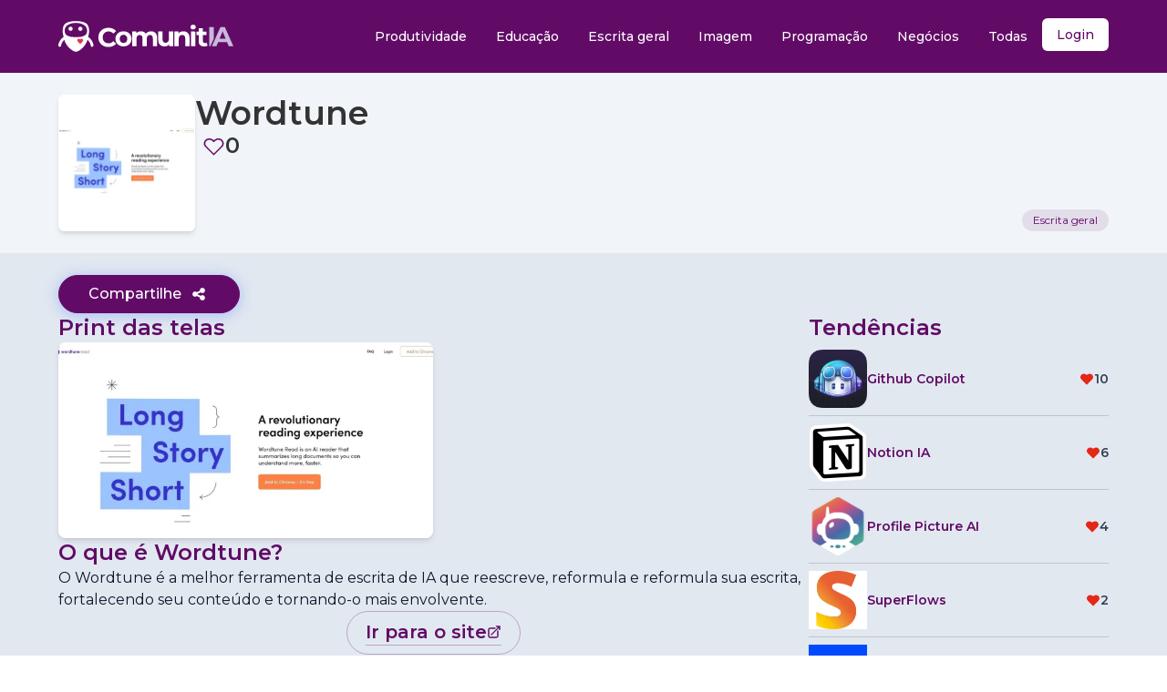

--- FILE ---
content_type: text/html; charset=utf-8
request_url: https://www.comunitia.com/ferramenta/wordtune
body_size: 20527
content:
<!DOCTYPE html><html lang="pt-BR"><head><meta charSet="utf-8"/><meta name="viewport" content="initial-scale=1.0, width=device-width"/><meta name="msapplication-TileImage" content="https://www.comunitia.com/comunitia-logo-og.png"/><meta property="og:url" content="https://www.comunitia.com"/><meta property="og:type" content="website"/><meta property="og:image:type" content="image/png"/><meta property="og:image:width" content="300"/><meta property="og:image:height" content="300"/><meta property="og:image" content="https://www.comunitia.com/comunitia-logo-og-300.png"/><meta name="twitter:card" content="summary_large_image"/><meta property="twitter:domain" content="comunitia.com"/><meta property="twitter:url" content="https://www.comunitia.com"/><meta name="twitter:image" content="https://www.comunitia.com/comunitia-logo-og-300.png"/><link rel="icon" type="image/x-icon" href="/favicon.ico"/><link rel="apple-touch-icon" sizes="180x180" href="/apple-touch-icon.png"/><link rel="icon" type="image/png" sizes="32x32" href="/favicon-32x32.png"/><link rel="icon" type="image/png" sizes="16x16" href="/favicon-16x16.png"/><link rel="mask-icon" href="/safari-pinned-tab.svg" color="#5bbad5"/><meta name="msapplication-TileColor" content="#da532c"/><meta name="theme-color" content="#610B66"/><link rel="manifest" href="/site.webmanifest"/><title>O que é e como usar Wordtune | ComunitIA</title><meta name="robots" content="index,follow"/><meta name="description" content="Descubra o que é e como usar Wordtune. "/><meta property="og:title" content="O que é e como usar Wordtune | ComunitIA"/><meta property="og:description" content="Descubra o que é e como usar Wordtune."/><link rel="preload" href="https://media.comunitia.com/logo-wordtune.webp" as="image" fetchpriority="high"/><link rel="preload" href="/logo.svg" as="image" fetchpriority="high"/><meta name="next-head-count" content="28"/><script>
              (function(w,d,s,l,i){w[l]=w[l]||[];w[l].push({'gtm.start':
              new Date().getTime(),event:'gtm.js'});var f=d.getElementsByTagName(s)[0],
              j=d.createElement(s),dl=l!='dataLayer'?'&l='+l:'';j.async=true;j.src=
              'https://www.googletagmanager.com/gtm.js?id='+i+dl;f.parentNode.insertBefore(j,f);
              })(window,document,'script','dataLayer','GTM-WG95JSFJ');
            </script><link rel="preload" href="/_next/static/media/4f05ba3a6752a328-s.p.woff2" as="font" type="font/woff2" crossorigin="anonymous" data-next-font="size-adjust"/><link rel="preload" href="/_next/static/css/8cffa40491fcbbb7.css" as="style"/><link rel="stylesheet" href="/_next/static/css/8cffa40491fcbbb7.css" data-n-g=""/><noscript data-n-css=""></noscript><script defer="" nomodule="" src="/_next/static/chunks/polyfills-c67a75d1b6f99dc8.js"></script><script src="/_next/static/chunks/webpack-869903f80511bb51.js" defer=""></script><script src="/_next/static/chunks/framework-b6561157ef30e4aa.js" defer=""></script><script src="/_next/static/chunks/main-17c1f05a5744dd26.js" defer=""></script><script src="/_next/static/chunks/pages/_app-41e237af257786ec.js" defer=""></script><script src="/_next/static/chunks/9eb843a2-d5c5bce2fa298a48.js" defer=""></script><script src="/_next/static/chunks/41f07460-8b5f778f1e6d3dd7.js" defer=""></script><script src="/_next/static/chunks/321-f85b02731b917f99.js" defer=""></script><script src="/_next/static/chunks/299-4c81ac83672168fd.js" defer=""></script><script src="/_next/static/chunks/107-86e17e8fd3b10d06.js" defer=""></script><script src="/_next/static/chunks/pages/ferramenta/%5Bslug%5D-fc63f509e150a4a6.js" defer=""></script><script src="/_next/static/DPV--OspwkhpyN6e69WwJ/_buildManifest.js" defer=""></script><script src="/_next/static/DPV--OspwkhpyN6e69WwJ/_ssgManifest.js" defer=""></script></head><body><noscript><iframe src="https://www.googletagmanager.com/ns.html?id=GTM-WG95JSFJ" height="0" width="0" style="display:none;visibility:hidden"></iframe></noscript><div id="__next"><!--$--><noscript><img height="1" width="1" style="display:none" src="https://www.facebook.com/tr?id=1630880584274646&amp;ev=PageView&amp;noscript=1" alt="fb-pixel"/></noscript><!--/$--><div class="Toastify"></div><div class="flex min-h-screen flex-col justify-between bg-slate-200 __className_4bc053"><header class="bg-primary flex items-start justify-center md:min-h-fit md:items-center"><nav aria-label="Main" data-orientation="horizontal" dir="ltr" class="z-10 flex-1 relative flex w-full max-w-6xl flex-wrap items-start justify-between px-6 text-lg text-white md:flex-row md:items-center md:px-0 lg:py-0"><div class="flex w-full items-center justify-between lg:w-fit"><svg xmlns="http://www.w3.org/2000/svg" id="menu-button" class="block h-6 w-6 cursor-pointer text-white lg:hidden" fill="none" viewBox="0 0 24 24" stroke="currentColor"><path stroke-linecap="round" stroke-linejoin="round" stroke-width="2" d="M4 6h16M4 12h16M4 18h16"></path></svg></div><div class="items-end justify-end  md:justify-end lg:flex lg:items-end hidden" id="menu"><div style="position:relative"><ul data-orientation="horizontal" class="group flex-1 list-none justify-center flex flex-col flex-wrap items-center gap-3 pt-6 md:w-full md:flex-row md:flex-nowrap md:items-start lg:justify-end lg:pt-0" dir="ltr"><li class=" min-w-max items-start  md:w-full"><a class="inline-flex items-center rounded-md text-sm font-medium transition-colors focus:outline-none focus:bg-slate-200/20 disabled:opacity-50 dark:focus:bg-slate-800 disabled:pointer-events-none bg-transparent dark:hover:bg-slate-800 dark:text-slate-100 dark:hover:text-slate-100 data-[state=open]:bg-slate-50 dark:data-[state=open]:bg-slate-800 data-[active]:bg-slate-50 dark:data-[active]:bg-slate-800 h-10 py-2 px-4 group w-full justify-start whitespace-nowrap hover:bg-white/10" href="/categoria/produtividade" data-radix-collection-item="">Produtividade</a></li><li class=" min-w-max items-start  md:w-full"><a class="inline-flex items-center rounded-md text-sm font-medium transition-colors focus:outline-none focus:bg-slate-200/20 disabled:opacity-50 dark:focus:bg-slate-800 disabled:pointer-events-none bg-transparent dark:hover:bg-slate-800 dark:text-slate-100 dark:hover:text-slate-100 data-[state=open]:bg-slate-50 dark:data-[state=open]:bg-slate-800 data-[active]:bg-slate-50 dark:data-[active]:bg-slate-800 h-10 py-2 px-4 group w-full justify-start whitespace-nowrap hover:bg-white/10" href="/categoria/educacao" data-radix-collection-item="">Educação</a></li><li class=" min-w-max items-start  md:w-full"><a class="inline-flex items-center rounded-md text-sm font-medium transition-colors focus:outline-none focus:bg-slate-200/20 disabled:opacity-50 dark:focus:bg-slate-800 disabled:pointer-events-none bg-transparent dark:hover:bg-slate-800 dark:text-slate-100 dark:hover:text-slate-100 data-[state=open]:bg-slate-50 dark:data-[state=open]:bg-slate-800 data-[active]:bg-slate-50 dark:data-[active]:bg-slate-800 h-10 py-2 px-4 group w-full justify-start whitespace-nowrap hover:bg-white/10" href="/categoria/escrita-geral" data-radix-collection-item="">Escrita geral</a></li><li class=" min-w-max items-start  md:w-full"><a class="inline-flex items-center rounded-md text-sm font-medium transition-colors focus:outline-none focus:bg-slate-200/20 disabled:opacity-50 dark:focus:bg-slate-800 disabled:pointer-events-none bg-transparent dark:hover:bg-slate-800 dark:text-slate-100 dark:hover:text-slate-100 data-[state=open]:bg-slate-50 dark:data-[state=open]:bg-slate-800 data-[active]:bg-slate-50 dark:data-[active]:bg-slate-800 h-10 py-2 px-4 group w-full justify-start whitespace-nowrap hover:bg-white/10" href="/categoria/imagem" data-radix-collection-item="">Imagem</a></li><li class=" min-w-max items-start  md:w-full"><a class="inline-flex items-center rounded-md text-sm font-medium transition-colors focus:outline-none focus:bg-slate-200/20 disabled:opacity-50 dark:focus:bg-slate-800 disabled:pointer-events-none bg-transparent dark:hover:bg-slate-800 dark:text-slate-100 dark:hover:text-slate-100 data-[state=open]:bg-slate-50 dark:data-[state=open]:bg-slate-800 data-[active]:bg-slate-50 dark:data-[active]:bg-slate-800 h-10 py-2 px-4 group w-full justify-start whitespace-nowrap hover:bg-white/10" href="/categoria/programacao" data-radix-collection-item="">Programação</a></li><li class=" min-w-max items-start  md:w-full"><a class="inline-flex items-center rounded-md text-sm font-medium transition-colors focus:outline-none focus:bg-slate-200/20 disabled:opacity-50 dark:focus:bg-slate-800 disabled:pointer-events-none bg-transparent dark:hover:bg-slate-800 dark:text-slate-100 dark:hover:text-slate-100 data-[state=open]:bg-slate-50 dark:data-[state=open]:bg-slate-800 data-[active]:bg-slate-50 dark:data-[active]:bg-slate-800 h-10 py-2 px-4 group w-full justify-start whitespace-nowrap hover:bg-white/10" href="/categoria/negocios" data-radix-collection-item="">Negócios</a></li><li><a class="inline-flex items-center rounded-md text-sm font-medium transition-colors focus:outline-none focus:bg-slate-200/20 disabled:opacity-50 dark:focus:bg-slate-800 disabled:pointer-events-none bg-transparent dark:hover:bg-slate-800 dark:text-slate-100 dark:hover:text-slate-100 data-[state=open]:bg-slate-50 dark:data-[state=open]:bg-slate-800 data-[active]:bg-slate-50 dark:data-[active]:bg-slate-800 h-10 py-2 px-4 group w-full justify-start whitespace-nowrap hover:bg-white/10" href="/categorias" data-radix-collection-item="">Todas</a></li><li class=""><div class="relative inline-block text-left" data-headlessui-state=""><div><button class="text-primary inline-flex w-full justify-center rounded-md bg-white px-4 py-2 text-sm font-medium hover:bg-opacity-60 focus:outline-none focus-visible:ring-2 focus-visible:ring-white focus-visible:ring-opacity-75" id="headlessui-menu-button-:R1pm6:" type="button" aria-haspopup="menu" aria-expanded="false" data-headlessui-state=""><div role="status"><svg aria-hidden="true" class="mr-2 inline animate-spin fill-primary text-gray-200 dark:text-gray-300 h-5 w-5" viewBox="0 0 100 101" fill="none" xmlns="http://www.w3.org/2000/svg"><path d="M100 50.5908C100 78.2051 77.6142 100.591 50 100.591C22.3858 100.591 0 78.2051 0 50.5908C0 22.9766 22.3858 0.59082 50 0.59082C77.6142 0.59082 100 22.9766 100 50.5908ZM9.08144 50.5908C9.08144 73.1895 27.4013 91.5094 50 91.5094C72.5987 91.5094 90.9186 73.1895 90.9186 50.5908C90.9186 27.9921 72.5987 9.67226 50 9.67226C27.4013 9.67226 9.08144 27.9921 9.08144 50.5908Z" fill="currentColor"></path><path d="M93.9676 39.0409C96.393 38.4038 97.8624 35.9116 97.0079 33.5539C95.2932 28.8227 92.871 24.3692 89.8167 20.348C85.8452 15.1192 80.8826 10.7238 75.2124 7.41289C69.5422 4.10194 63.2754 1.94025 56.7698 1.05124C51.7666 0.367541 46.6976 0.446843 41.7345 1.27873C39.2613 1.69328 37.813 4.19778 38.4501 6.62326C39.0873 9.04874 41.5694 10.4717 44.0505 10.1071C47.8511 9.54855 51.7191 9.52689 55.5402 10.0491C60.8642 10.7766 65.9928 12.5457 70.6331 15.2552C75.2735 17.9648 79.3347 21.5619 82.5849 25.841C84.9175 28.9121 86.7997 32.2913 88.1811 35.8758C89.083 38.2158 91.5421 39.6781 93.9676 39.0409Z" fill="currentFill"></path></svg><span class="sr-only">Carregando...</span></div></button></div></div></li></ul></div></div><div class="absolute left-0 top-full flex justify-center"></div></nav></header><main class="min-h-screen "><div class="flex bg-slate-100 px-4 md:px-0"><div class="mx-auto flex w-full max-w-6xl flex-col justify-between gap-6 py-6 md:flex-row"><div class="flex gap-3 md:flex-row"><img alt="Wordtune" title="Wordtune" fetchpriority="high" width="0" height="0" decoding="async" data-nimg="1" class="h-20 w-20 rounded-md border border-white bg-white shadow-md md:h-[150px] md:w-[150px]" style="color:transparent;object-fit:contain;object-position:50% 50%" src="https://media.comunitia.com/logo-wordtune.webp"/><div class="flex flex-col justify-between"><div class="flex flex-col"><h1 class="text-4xl font-semibold text-content">Wordtune</h1><div class="relative flex gap-2"><button class="btn flex gap-3 px-2 after:text-primary hover:rounded-md hover:bg-primary/10"><svg stroke="currentColor" fill="currentColor" stroke-width="0" viewBox="0 0 32 32" class="text-primary" height="25" width="25" xmlns="http://www.w3.org/2000/svg"><path d="M 9.5 5 C 5.363281 5 2 8.402344 2 12.5 C 2 13.929688 2.648438 15.167969 3.25 16.0625 C 3.851563 16.957031 4.46875 17.53125 4.46875 17.53125 L 15.28125 28.375 L 16 29.09375 L 16.71875 28.375 L 27.53125 17.53125 C 27.53125 17.53125 30 15.355469 30 12.5 C 30 8.402344 26.636719 5 22.5 5 C 19.066406 5 16.855469 7.066406 16 7.9375 C 15.144531 7.066406 12.933594 5 9.5 5 Z M 9.5 7 C 12.488281 7 15.25 9.90625 15.25 9.90625 L 16 10.75 L 16.75 9.90625 C 16.75 9.90625 19.511719 7 22.5 7 C 25.542969 7 28 9.496094 28 12.5 C 28 14.042969 26.125 16.125 26.125 16.125 L 16 26.25 L 5.875 16.125 C 5.875 16.125 5.390625 15.660156 4.90625 14.9375 C 4.421875 14.214844 4 13.273438 4 12.5 C 4 9.496094 6.457031 7 9.5 7 Z"></path></svg><span class="p-0 text-2xl font-semibold text-content">0</span></button></div></div><div class="flex flex-col justify-start"></div></div></div><div class="flex items-end justify-center gap-2 md:flex-col md:justify-end"><a href="/categoria/escrita-geral"><span class="bg-primary/10 text-primary flex select-none gap-2 whitespace-nowrap rounded-full px-3 py-1 text-xs">Escrita geral</span></a></div></div></div><div class="mx-auto flex flex-col gap-6 md:max-w-6xl"><div class="flex w-full items-center justify-center px-4 pt-6 md:justify-start md:px-0"><button class="btn-cssbuttons relative flex cursor-pointer items-center justify-center overflow-hidden rounded-full border border-primary bg-primary px-8 py-2 font-medium leading-none text-white outline-none"><span>Compartilhe</span><span class="flex h-6 w-6 items-center justify-center"><svg height="16" width="16" xmlns="http://www.w3.org/2000/svg" version="1.1" viewBox="0 0 1024 1024" class="icon"><path fill="#ffffff" d="M767.99994 585.142857q75.995429 0 129.462857 53.394286t53.394286 129.462857-53.394286 129.462857-129.462857 53.394286-129.462857-53.394286-53.394286-129.462857q0-6.875429 1.170286-19.456l-205.677714-102.838857q-52.589714 49.152-124.562286 49.152-75.995429 0-129.462857-53.394286t-53.394286-129.462857 53.394286-129.462857 129.462857-53.394286q71.972571 0 124.562286 49.152l205.677714-102.838857q-1.170286-12.580571-1.170286-19.456 0-75.995429 53.394286-129.462857t129.462857-53.394286 129.462857 53.394286 53.394286 129.462857-53.394286 129.462857-129.462857 53.394286q-71.972571 0-124.562286-49.152l-205.677714 102.838857q1.170286 12.580571 1.170286 19.456t-1.170286 19.456l205.677714 102.838857q52.589714-49.152 124.562286-49.152z"></path></svg></span></button></div><div class="flex flex-col gap-12 px-4 md:flex-row md:px-0"><article class="flex w-full flex-col gap-6"><div class="flex w-full flex-col justify-between gap-6"><strong class="text-2xl font-semibold text-primary">Print das telas</strong><div class="flex w-full flex-col gap-3 md:flex-row"><div class="relative w-full md:w-1/2"><img alt="O que é Wordtune" loading="lazy" width="250" height="100" decoding="async" data-nimg="1" class="h-auto w-full rounded-lg shadow-md" style="color:transparent;width:100%;height:auto" src="https://media.comunitia.com/logo-wordtune.webp"/></div></div></div><div class="flex flex-col gap-6"><h2 class="text-2xl font-semibold">O que é <!-- -->Wordtune<!-- -->?</h2><span>O Wordtune é a melhor ferramenta de escrita de IA que reescreve, reformula e reformula sua escrita, fortalecendo seu conteúdo e tornando-o mais envolvente.</span></div><div class="flex flex-col items-center"><a class="group flex items-center gap-1 rounded-full border border-primary/30 px-5 py-2 transition duration-300" target="_blank" href="https://www.wordtune.com/?utm_source=comunitia"><span class=" "><span class="flex items-center gap-1 p-0"><span class="block p-0 text-xl font-semibold text-primary first-letter:capitalize">ir para o site</span><svg xmlns="http://www.w3.org/2000/svg" fill="none" viewBox="0 0 24 24" stroke-width="2" stroke="currentcolor" class="h-4 w-4 text-primary"><path stroke-linecap="round" stroke-linejoin="round" d="M13.5 6H5.25A2.25 2.25 0 003 8.25v10.5A2.25 2.25 0 005.25 21h10.5A2.25 2.25 0 0018 18.75V10.5m-10.5 6L21 3m0 0h-5.25M21 3v5.25"></path></svg></span><span class="block h-[1px] max-w-full bg-primary/30"></span><span class="block h-[1px] max-w-0 bg-primary transition-all duration-500 group-hover:max-w-full"></span></span></a></div></article><aside class="hidden flex-col gap-6 md:flex md:w-2/5"><div class="flex flex-col gap-6"><h2 class="text-2xl font-semibold text-primary">Tendências</h2><div class="flex flex-col divide-y divide-content/20"><div class="relative"><div class="flex w-full items-center justify-between gap-3 py-2 md:flex-row"><div class="flex w-2/3"><a title="Github Copilot" class="relative flex w-full items-center gap-3" href="/ferramenta/github-copilot"><img alt="Github Copilot" loading="lazy" width="0" height="0" decoding="async" data-nimg="1" class="h-16 w-16 object-contain " style="color:transparent;object-fit:contain" src="https://media.comunitia.com/dd877d87-68bc-406a-948e-5fd2808863fc.png"/><h3 class="text-left text-sm font-semibold">Github Copilot</h3></a></div><div class="flex w-1/3 items-center justify-end gap-2"><svg stroke="currentColor" fill="currentColor" stroke-width="0" viewBox="0 0 32 32" class=" text-[#e42717]" height="16" width="16" xmlns="http://www.w3.org/2000/svg"><path d="M22.5,5c-2.892,0-5.327,1.804-6.5,2.854C14.827,6.804,12.392,5,9.5,5C5.364,5,2,8.364,2,12.5c0,2.59,2.365,4.947,2.46,5.041 L16,29.081l11.534-11.534C27.635,17.447,30,15.09,30,12.5C30,8.364,26.636,5,22.5,5z"></path></svg><span class="text-sm font-semibold text-slate-700">10</span></div></div></div><div class="relative"><div class="flex w-full items-center justify-between gap-3 py-2 md:flex-row"><div class="flex w-2/3"><a title="Notion IA" class="relative flex w-full items-center gap-3" href="/ferramenta/notion-ia"><img alt="Notion IA" loading="lazy" width="0" height="0" decoding="async" data-nimg="1" class="h-16 w-16 object-contain " style="color:transparent;object-fit:contain" src="https://media.comunitia.com/66bd99c3-2f7c-4fb7-85ef-a9849ac4076c.png"/><h3 class="text-left text-sm font-semibold">Notion IA</h3></a></div><div class="flex w-1/3 items-center justify-end gap-2"><svg stroke="currentColor" fill="currentColor" stroke-width="0" viewBox="0 0 32 32" class=" text-[#e42717]" height="16" width="16" xmlns="http://www.w3.org/2000/svg"><path d="M22.5,5c-2.892,0-5.327,1.804-6.5,2.854C14.827,6.804,12.392,5,9.5,5C5.364,5,2,8.364,2,12.5c0,2.59,2.365,4.947,2.46,5.041 L16,29.081l11.534-11.534C27.635,17.447,30,15.09,30,12.5C30,8.364,26.636,5,22.5,5z"></path></svg><span class="text-sm font-semibold text-slate-700">6</span></div></div></div><div class="relative"><div class="flex w-full items-center justify-between gap-3 py-2 md:flex-row"><div class="flex w-2/3"><a title="Profile Picture AI	" class="relative flex w-full items-center gap-3" href="/ferramenta/profile-picture-ai"><img alt="Profile Picture AI	" loading="lazy" width="0" height="0" decoding="async" data-nimg="1" class="h-16 w-16 object-contain " style="color:transparent;object-fit:contain" src="https://media.comunitia.com/039a933d-29c6-452c-816b-5d5873ce3e32.png"/><h3 class="text-left text-sm font-semibold">Profile Picture AI	</h3></a></div><div class="flex w-1/3 items-center justify-end gap-2"><svg stroke="currentColor" fill="currentColor" stroke-width="0" viewBox="0 0 32 32" class=" text-[#e42717]" height="16" width="16" xmlns="http://www.w3.org/2000/svg"><path d="M22.5,5c-2.892,0-5.327,1.804-6.5,2.854C14.827,6.804,12.392,5,9.5,5C5.364,5,2,8.364,2,12.5c0,2.59,2.365,4.947,2.46,5.041 L16,29.081l11.534-11.534C27.635,17.447,30,15.09,30,12.5C30,8.364,26.636,5,22.5,5z"></path></svg><span class="text-sm font-semibold text-slate-700">4</span></div></div></div><div class="relative"><div class="flex w-full items-center justify-between gap-3 py-2 md:flex-row"><div class="flex w-2/3"><a title="SuperFlows" class="relative flex w-full items-center gap-3" href="/ferramenta/superflows"><img alt="SuperFlows" loading="lazy" width="0" height="0" decoding="async" data-nimg="1" class="h-16 w-16 object-contain " style="color:transparent;object-fit:contain" src="https://media.comunitia.com/5f25a81f-c851-44f7-bf17-a925445440b0.jpeg"/><h3 class="text-left text-sm font-semibold">SuperFlows</h3></a></div><div class="flex w-1/3 items-center justify-end gap-2"><svg stroke="currentColor" fill="currentColor" stroke-width="0" viewBox="0 0 32 32" class=" text-[#e42717]" height="16" width="16" xmlns="http://www.w3.org/2000/svg"><path d="M22.5,5c-2.892,0-5.327,1.804-6.5,2.854C14.827,6.804,12.392,5,9.5,5C5.364,5,2,8.364,2,12.5c0,2.59,2.365,4.947,2.46,5.041 L16,29.081l11.534-11.534C27.635,17.447,30,15.09,30,12.5C30,8.364,26.636,5,22.5,5z"></path></svg><span class="text-sm font-semibold text-slate-700">2</span></div></div></div><div class="relative"><div class="flex w-full items-center justify-between gap-3 py-2 md:flex-row"><div class="flex w-2/3"><a title="Synthesia	" class="relative flex w-full items-center gap-3" href="/ferramenta/synthesia"><img alt="Synthesia	" loading="lazy" width="0" height="0" decoding="async" data-nimg="1" class="h-16 w-16 object-contain " style="color:transparent;object-fit:contain" src="https://media.comunitia.com/e2c36434-840c-4b1b-bae1-574005aa3d04.webp"/><h3 class="text-left text-sm font-semibold">Synthesia	</h3></a></div><div class="flex w-1/3 items-center justify-end gap-2"><svg stroke="currentColor" fill="currentColor" stroke-width="0" viewBox="0 0 32 32" class=" text-[#e42717]" height="16" width="16" xmlns="http://www.w3.org/2000/svg"><path d="M22.5,5c-2.892,0-5.327,1.804-6.5,2.854C14.827,6.804,12.392,5,9.5,5C5.364,5,2,8.364,2,12.5c0,2.59,2.365,4.947,2.46,5.041 L16,29.081l11.534-11.534C27.635,17.447,30,15.09,30,12.5C30,8.364,26.636,5,22.5,5z"></path></svg><span class="text-sm font-semibold text-slate-700">2</span></div></div></div></div></div></aside></div></div><div class="mt-12 flex w-full flex-col bg-slate-50 px-4 py-12 md:px-0"><aside class="mx-auto flex w-full max-w-6xl flex-col"><h2 class="pb-6 text-xl font-semibold">Ferramentas relacionadas</h2><div class="grid grid-cols-1 gap-6 md:grid-cols-3"><div class="relative flex w-full flex-col justify-between gap-4 rounded-lg bg-white p-6 shadow-md"><div class="flex flex-col gap-4"><div class="relative flex h-auto w-full justify-center"><span class="bg-primary/80 text-primary absolute left-0 top-0 z-20 block rounded-br-lg rounded-tl-lg px-2 py-1 text-xs font-semibold uppercase text-white">freemium</span><div class="absolute right-2 top-2 flex flex-col items-center justify-center gap-1 rounded-md bg-slate-900 bg-opacity-50 p-2 pt-2"><svg viewBox="0 0 17.503 15.625" height="20.625" width="20.503" xmlns="http://www.w3.org/2000/svg" class="icon"><path class=" fill-white" transform="translate(0 0)" d="M8.752,15.625h0L1.383,8.162a4.824,4.824,0,0,1,0-6.762,4.679,4.679,0,0,1,6.674,0l.694.7.694-.7a4.678,4.678,0,0,1,6.675,0,4.825,4.825,0,0,1,0,6.762L8.752,15.624ZM4.72,1.25A3.442,3.442,0,0,0,2.277,2.275a3.562,3.562,0,0,0,0,5l6.475,6.556,6.475-6.556a3.563,3.563,0,0,0,0-5A3.443,3.443,0,0,0,12.786,1.25h-.01a3.415,3.415,0,0,0-2.443,1.038L8.752,3.9,7.164,2.275A3.442,3.442,0,0,0,4.72,1.25Z" id="Fill"></path></svg><span class="text-sm text-white">6</span></div><a title="Notion IA" class="w-full" target="_self" href="/ferramenta/notion-ia"><img alt="Notion IA" loading="lazy" width="0" height="0" decoding="async" data-nimg="1" class="h-[150px] w-full rounded-md" style="color:transparent;object-fit:cover;object-position:0 50%" src="https://media.comunitia.com/66bd99c3-2f7c-4fb7-85ef-a9849ac4076c.png"/></a></div></div><div class="flex w-full flex-col gap-4"><div class="flex w-full flex-col justify-between "><div class="flex flex-1 flex-col justify-between gap-3"><div class="flex items-center justify-between gap-3  font-medium"><h3 class="text-xl"><a title="Notion IA" href="/ferramenta/notion-ia">Notion IA</a></h3></div><a title="Notion IA" href="/ferramenta/notion-ia"><div class="text-content"><p><span style="color: rgb(0, 0, 0);">A Notion AI é um assistente de escrita que pode ajudá-lo a escrever, gerar ideias, editar, resumir e muito mais.&nbsp;</span></p></div></a></div></div></div><div class="flex w-full flex-col gap-2"><div class=" scrollbar-hide relative flex w-full flex-col overflow-x-auto"><div class="mb-2 h-[2px] bg-slate-100"></div><div class="flex w-full flex-row items-start justify-start gap-1 overflow-x-hidden"><a href="/categoria/copywriting"><span class="bg-primary/10 text-primary flex select-none gap-2 whitespace-nowrap rounded-full px-3 py-1 text-xs">Copywriting</span></a><a href="/categoria/escrita-geral"><span class="bg-primary/10 text-primary flex select-none gap-2 whitespace-nowrap rounded-full px-3 py-1 text-xs">Escrita geral</span></a><a href="/categoria/produtividade"><span class="bg-primary/10 text-primary flex select-none gap-2 whitespace-nowrap rounded-full px-3 py-1 text-xs">Produtividade</span></a></div></div></div></div><div class="relative flex w-full flex-col justify-between gap-4 rounded-lg bg-white p-6 shadow-md"><div class="flex flex-col gap-4"><div class="relative flex h-auto w-full justify-center"><span class="bg-primary/80 text-primary absolute left-0 top-0 z-20 block rounded-br-lg rounded-tl-lg px-2 py-1 text-xs font-semibold uppercase text-white">free</span><div class="absolute right-2 top-2 flex flex-col items-center justify-center gap-1 rounded-md bg-slate-900 bg-opacity-50 p-2 pt-2"><svg viewBox="0 0 17.503 15.625" height="20.625" width="20.503" xmlns="http://www.w3.org/2000/svg" class="icon"><path class=" fill-white" transform="translate(0 0)" d="M8.752,15.625h0L1.383,8.162a4.824,4.824,0,0,1,0-6.762,4.679,4.679,0,0,1,6.674,0l.694.7.694-.7a4.678,4.678,0,0,1,6.675,0,4.825,4.825,0,0,1,0,6.762L8.752,15.624ZM4.72,1.25A3.442,3.442,0,0,0,2.277,2.275a3.562,3.562,0,0,0,0,5l6.475,6.556,6.475-6.556a3.563,3.563,0,0,0,0-5A3.443,3.443,0,0,0,12.786,1.25h-.01a3.415,3.415,0,0,0-2.443,1.038L8.752,3.9,7.164,2.275A3.442,3.442,0,0,0,4.72,1.25Z" id="Fill"></path></svg><span class="text-sm text-white">1</span></div><a title="deepseek" class="w-full" target="_self" href="/ferramenta/deepseek"><img alt="deepseek" loading="lazy" width="0" height="0" decoding="async" data-nimg="1" class="h-[150px] w-full rounded-md" style="color:transparent;object-fit:cover;object-position:0 50%" src="https://media.comunitia.com/logo-deepseek-WsNoBPCCI4xvc.jpeg"/></a></div></div><div class="flex w-full flex-col gap-4"><div class="flex w-full flex-col justify-between "><div class="flex flex-1 flex-col justify-between gap-3"><div class="flex items-center justify-between gap-3  font-medium"><h3 class="text-xl"><a title="deepseek" href="/ferramenta/deepseek">deepseek</a></h3></div><a title="deepseek" href="/ferramenta/deepseek"><div class="text-content"><p>O <strong>DeepSeek</strong> é um modelo de IA avançado , desenvolvido para otimizar consultas e respostas precisas.</p></div></a></div></div></div><div class="flex w-full flex-col gap-2"><div class=" scrollbar-hide relative flex w-full flex-col overflow-x-auto"><div class="mb-2 h-[2px] bg-slate-100"></div><div class="flex w-full flex-row items-start justify-start gap-1 overflow-x-hidden"><a href="/categoria/escrita-geral"><span class="bg-primary/10 text-primary flex select-none gap-2 whitespace-nowrap rounded-full px-3 py-1 text-xs">Escrita geral</span></a><a href="/categoria/produtividade"><span class="bg-primary/10 text-primary flex select-none gap-2 whitespace-nowrap rounded-full px-3 py-1 text-xs">Produtividade</span></a><a href="/categoria/assistente"><span class="bg-primary/10 text-primary flex select-none gap-2 whitespace-nowrap rounded-full px-3 py-1 text-xs">Assistente</span></a></div></div></div></div><div class="relative flex w-full flex-col justify-between gap-4 rounded-lg bg-white p-6 shadow-md"><div class="flex flex-col gap-4"><div class="relative flex h-auto w-full justify-center"><span class="bg-primary/80 text-primary absolute left-0 top-0 z-20 block rounded-br-lg rounded-tl-lg px-2 py-1 text-xs font-semibold uppercase text-white">freemium</span><div class="absolute right-2 top-2 flex flex-col items-center justify-center gap-1 rounded-md bg-slate-900 bg-opacity-50 p-2 pt-2"><svg viewBox="0 0 17.503 15.625" height="20.625" width="20.503" xmlns="http://www.w3.org/2000/svg" class="icon"><path class=" fill-white" transform="translate(0 0)" d="M8.752,15.625h0L1.383,8.162a4.824,4.824,0,0,1,0-6.762,4.679,4.679,0,0,1,6.674,0l.694.7.694-.7a4.678,4.678,0,0,1,6.675,0,4.825,4.825,0,0,1,0,6.762L8.752,15.624ZM4.72,1.25A3.442,3.442,0,0,0,2.277,2.275a3.562,3.562,0,0,0,0,5l6.475,6.556,6.475-6.556a3.563,3.563,0,0,0,0-5A3.443,3.443,0,0,0,12.786,1.25h-.01a3.415,3.415,0,0,0-2.443,1.038L8.752,3.9,7.164,2.275A3.442,3.442,0,0,0,4.72,1.25Z" id="Fill"></path></svg><span class="text-sm text-white">2</span></div><a title="SuperFlows" class="w-full" target="_self" href="/ferramenta/superflows"><img alt="SuperFlows" loading="lazy" width="0" height="0" decoding="async" data-nimg="1" class="h-[150px] w-full rounded-md" style="color:transparent;object-fit:cover;object-position:0 50%" src="https://media.comunitia.com/5f25a81f-c851-44f7-bf17-a925445440b0.jpeg"/></a></div></div><div class="flex w-full flex-col gap-4"><div class="flex w-full flex-col justify-between "><div class="flex flex-1 flex-col justify-between gap-3"><div class="flex items-center justify-between gap-3  font-medium"><h3 class="text-xl"><a title="SuperFlows" href="/ferramenta/superflows">SuperFlows</a></h3></div><a title="SuperFlows" href="/ferramenta/superflows"><div class="text-content"><p>Leia seus e-mails resumidos e responda de forma automatizada.</p></div></a></div></div></div><div class="flex w-full flex-col gap-2"><div class=" scrollbar-hide relative flex w-full flex-col overflow-x-auto"><div class="mb-2 h-[2px] bg-slate-100"></div><div class="flex w-full flex-row items-start justify-start gap-1 overflow-x-hidden"><a href="/categoria/assistente-de-e-mail"><span class="bg-primary/10 text-primary flex select-none gap-2 whitespace-nowrap rounded-full px-3 py-1 text-xs">Assistente de e-mail</span></a><a href="/categoria/escrita-geral"><span class="bg-primary/10 text-primary flex select-none gap-2 whitespace-nowrap rounded-full px-3 py-1 text-xs">Escrita geral</span></a><a href="/categoria/resumo-de-texto"><span class="bg-primary/10 text-primary flex select-none gap-2 whitespace-nowrap rounded-full px-3 py-1 text-xs">Resumo de texto</span></a></div></div></div></div><div class="relative flex w-full flex-col justify-between gap-4 rounded-lg bg-white p-6 shadow-md"><div class="flex flex-col gap-4"><div class="relative flex h-auto w-full justify-center"><div class="absolute right-2 top-2 flex flex-col items-center justify-center gap-1 rounded-md bg-slate-900 bg-opacity-50 p-2 pt-2"><svg viewBox="0 0 17.503 15.625" height="20.625" width="20.503" xmlns="http://www.w3.org/2000/svg" class="icon"><path class=" fill-white" transform="translate(0 0)" d="M8.752,15.625h0L1.383,8.162a4.824,4.824,0,0,1,0-6.762,4.679,4.679,0,0,1,6.674,0l.694.7.694-.7a4.678,4.678,0,0,1,6.675,0,4.825,4.825,0,0,1,0,6.762L8.752,15.624ZM4.72,1.25A3.442,3.442,0,0,0,2.277,2.275a3.562,3.562,0,0,0,0,5l6.475,6.556,6.475-6.556a3.563,3.563,0,0,0,0-5A3.443,3.443,0,0,0,12.786,1.25h-.01a3.415,3.415,0,0,0-2.443,1.038L8.752,3.9,7.164,2.275A3.442,3.442,0,0,0,4.72,1.25Z" id="Fill"></path></svg><span class="text-sm text-white">0</span></div><a title="Aify" class="w-full" target="_self" href="/ferramenta/aify"><img alt="Aify" loading="lazy" width="0" height="0" decoding="async" data-nimg="1" class="h-[150px] w-full rounded-md" style="color:transparent;object-fit:cover;object-position:0 50%" src="https://media.comunitia.com/logo-aify.webp"/></a></div></div><div class="flex w-full flex-col gap-4"><div class="flex w-full flex-col justify-between "><div class="flex flex-1 flex-col justify-between gap-3"><div class="flex items-center justify-between gap-3  font-medium"><h3 class="text-xl"><a title="Aify" href="/ferramenta/aify">Aify</a></h3></div><a title="Aify" href="/ferramenta/aify"><div class="text-content">Aify gera de forma simples e rápida artigos de SEO do seu blog referenciados no Google, Google News e outros motores de </div></a></div></div></div><div class="flex w-full flex-col gap-2"><div class=" scrollbar-hide relative flex w-full flex-col overflow-x-auto"><div class="mb-2 h-[2px] bg-slate-100"></div><div class="flex w-full flex-row items-start justify-start gap-1 overflow-x-hidden"><a href="/categoria/escrita-geral"><span class="bg-primary/10 text-primary flex select-none gap-2 whitespace-nowrap rounded-full px-3 py-1 text-xs">Escrita geral</span></a></div></div></div></div><div class="relative flex w-full flex-col justify-between gap-4 rounded-lg bg-white p-6 shadow-md"><div class="flex flex-col gap-4"><div class="relative flex h-auto w-full justify-center"><div class="absolute right-2 top-2 flex flex-col items-center justify-center gap-1 rounded-md bg-slate-900 bg-opacity-50 p-2 pt-2"><svg viewBox="0 0 17.503 15.625" height="20.625" width="20.503" xmlns="http://www.w3.org/2000/svg" class="icon"><path class=" fill-white" transform="translate(0 0)" d="M8.752,15.625h0L1.383,8.162a4.824,4.824,0,0,1,0-6.762,4.679,4.679,0,0,1,6.674,0l.694.7.694-.7a4.678,4.678,0,0,1,6.675,0,4.825,4.825,0,0,1,0,6.762L8.752,15.624ZM4.72,1.25A3.442,3.442,0,0,0,2.277,2.275a3.562,3.562,0,0,0,0,5l6.475,6.556,6.475-6.556a3.563,3.563,0,0,0,0-5A3.443,3.443,0,0,0,12.786,1.25h-.01a3.415,3.415,0,0,0-2.443,1.038L8.752,3.9,7.164,2.275A3.442,3.442,0,0,0,4.72,1.25Z" id="Fill"></path></svg><span class="text-sm text-white">0</span></div><a title="99WEB AI" class="w-full" target="_self" href="/ferramenta/99web-ai"><img alt="99WEB AI" loading="lazy" width="0" height="0" decoding="async" data-nimg="1" class="h-[150px] w-full rounded-md" style="color:transparent;object-fit:cover;object-position:0 50%" src="https://media.comunitia.com/logo-99web-ai.webp"/></a></div></div><div class="flex w-full flex-col gap-4"><div class="flex w-full flex-col justify-between "><div class="flex flex-1 flex-col justify-between gap-3"><div class="flex items-center justify-between gap-3  font-medium"><h3 class="text-xl"><a title="99WEB AI" href="/ferramenta/99web-ai">99WEB AI</a></h3></div><a title="99WEB AI" href="/ferramenta/99web-ai"><div class="text-content">99WEB AI fornece modelos de SEO em vários idiomas.</div></a></div></div></div><div class="flex w-full flex-col gap-2"><div class=" scrollbar-hide relative flex w-full flex-col overflow-x-auto"><div class="mb-2 h-[2px] bg-slate-100"></div><div class="flex w-full flex-row items-start justify-start gap-1 overflow-x-hidden"><a href="/categoria/escrita-geral"><span class="bg-primary/10 text-primary flex select-none gap-2 whitespace-nowrap rounded-full px-3 py-1 text-xs">Escrita geral</span></a></div></div></div></div><div class="relative flex w-full flex-col justify-between gap-4 rounded-lg bg-white p-6 shadow-md"><div class="flex flex-col gap-4"><div class="relative flex h-auto w-full justify-center"><div class="absolute right-2 top-2 flex flex-col items-center justify-center gap-1 rounded-md bg-slate-900 bg-opacity-50 p-2 pt-2"><svg viewBox="0 0 17.503 15.625" height="20.625" width="20.503" xmlns="http://www.w3.org/2000/svg" class="icon"><path class=" fill-white" transform="translate(0 0)" d="M8.752,15.625h0L1.383,8.162a4.824,4.824,0,0,1,0-6.762,4.679,4.679,0,0,1,6.674,0l.694.7.694-.7a4.678,4.678,0,0,1,6.675,0,4.825,4.825,0,0,1,0,6.762L8.752,15.624ZM4.72,1.25A3.442,3.442,0,0,0,2.277,2.275a3.562,3.562,0,0,0,0,5l6.475,6.556,6.475-6.556a3.563,3.563,0,0,0,0-5A3.443,3.443,0,0,0,12.786,1.25h-.01a3.415,3.415,0,0,0-2.443,1.038L8.752,3.9,7.164,2.275A3.442,3.442,0,0,0,4.72,1.25Z" id="Fill"></path></svg><span class="text-sm text-white">0</span></div><a title="Acrostic AI" class="w-full" target="_self" href="/ferramenta/acrostic-ai"><img alt="Acrostic AI" loading="lazy" width="0" height="0" decoding="async" data-nimg="1" class="h-[150px] w-full rounded-md" style="color:transparent;object-fit:cover;object-position:0 50%" src="https://media.comunitia.com/logo-acrostic-ai.webp"/></a></div></div><div class="flex w-full flex-col gap-4"><div class="flex w-full flex-col justify-between "><div class="flex flex-1 flex-col justify-between gap-3"><div class="flex items-center justify-between gap-3  font-medium"><h3 class="text-xl"><a title="Acrostic AI" href="/ferramenta/acrostic-ai">Acrostic AI</a></h3></div><a title="Acrostic AI" href="/ferramenta/acrostic-ai"><div class="text-content">Acrostic ai gera poemas acrósticos criativos para qualquer palavra de entrada usando AI.</div></a></div></div></div><div class="flex w-full flex-col gap-2"><div class=" scrollbar-hide relative flex w-full flex-col overflow-x-auto"><div class="mb-2 h-[2px] bg-slate-100"></div><div class="flex w-full flex-row items-start justify-start gap-1 overflow-x-hidden"><a href="/categoria/escrita-geral"><span class="bg-primary/10 text-primary flex select-none gap-2 whitespace-nowrap rounded-full px-3 py-1 text-xs">Escrita geral</span></a></div></div></div></div></div></aside></div><aside class="bg-newsletter mx-auto flex w-full flex-col items-center px-4 py-12 md:flex-row md:px-0"><div class="mx-auto flex w-full max-w-6xl flex-col md:flex-row"><div class="relative flex w-1/2 items-end justify-end md:w-full"><img alt="LoocIA" loading="lazy" width="350" height="293" decoding="async" data-nimg="1" style="color:transparent" src="/loocia.webp"/></div><div class="flex flex-col items-start gap-6 "><div class="relative flex justify-center px-6 md:px-0"><img alt="Oi eu sou a LoocIA" loading="lazy" width="450" height="35" decoding="async" data-nimg="1" style="color:transparent;position:absolute" src="/bg-bubble-newsletter.svg"/><p id="newsletter" class="z-10 p-4 text-2xl font-bold text-white md:text-3xl">Oi, eu sou a LoocIA!</p></div><div class="flex flex-col items-start gap-6 "></div><div class="flex flex-col gap-6 px-6 pt-8 md:px-0  md:pt-16"><p class="text-primary text-2xl md:pl-16"><span class="font-semibold">Assine minha newsletter</span> que eu vou te contar as maiores novidades do universo da <span class="font-semibold">Inteligência Artificial</span></p><form method="post" class="flex flex-col items-center gap-3 md:flex-row md:pl-16"><input type="text" name="email" required="" autoCapitalize="off" autoComplete="email" autoCorrect="off" class="focus:outline-primary focus:ring-primary active:ring-primary w-full rounded-full border-none p-2 md:w-1/2" placeholder="Seu melhor e-mail"/><button class="group justify-center text-sm transition-colors focus:outline-none focus:ring-2 focus:ring-slate-400 focus:ring-offset-2 dark:hover:bg-primary/70 dark:hover:text-slate-100 disabled:opacity-50 dark:focus:ring-slate-400 disabled:pointer-events-none dark:focus:ring-offset-slate-900 data-[state=open]:bg-slate-100 dark:data-[state=open]:bg-slate-800 uppercase text-white hover:bg-primary h-9 py-2 px-6 bg-primary flex w-full items-center rounded-full md:w-1/2" type="submit">Assinar Newsletter<svg xmlns="http://www.w3.org/2000/svg" viewBox="0 0 20 20" fill="currentColor" class="h-5 w-5 transition duration-300 group-hover:translate-x-2.5"><path fill-rule="evenodd" d="M7.21 14.77a.75.75 0 01.02-1.06L11.168 10 7.23 6.29a.75.75 0 111.04-1.08l4.5 4.25a.75.75 0 010 1.08l-4.5 4.25a.75.75 0 01-1.06-.02z" clip-rule="evenodd"></path></svg></button></form></div></div></div></aside></main><footer class="flex flex-col items-center justify-center bg-[#231f20] text-xs text-white/50"><div class="flex w-full justify-center bg-[#403f41]"><div class="flex w-full max-w-6xl flex-col items-center justify-between gap-6 px-3 py-6 md:flex-row md:gap-0 md:px-0 md:py-12"><div class="flex flex-col gap-3 md:mr-24"><a href="/"><img alt="Logo ComunitIA" fetchpriority="high" width="140" height="40" decoding="async" data-nimg="1" class="h-20 w-48 opacity-50" style="color:transparent" src="/logo.svg"/></a><p class=" w-56 text-sm text-white/50">Comunitia é uma plataforma que reúne as melhores ferramentas de Inteligência Artificial do mundo. Aqui você poderá explorar e se aprofundar no universo da IA.</p></div><div class="flex gap-6"><div class="flex flex-col gap-1"><h3 class="pb-1 text-sm font-semibold capitalize text-white/50">institucional</h3><a class="text-xs font-semibold text-white first-letter:capitalize" href="/">página inicial</a><a class="text-xs font-semibold text-white first-letter:capitalize" href="/quem-somos">Quem somos</a><a class="text-xs font-semibold text-white first-letter:capitalize" href="/#newsletter">newsletter</a><a class="text-xs font-semibold text-white first-letter:capitalize" href="/fale-conosco">Fale Conosco</a><a class="text-xs font-semibold text-white first-letter:capitalize" href="/politica-de-cookies">Política de Cookies</a><a class="text-xs font-semibold text-white first-letter:capitalize" href="/politica-de-privacidade">Política de Privacidade</a></div><div class="flex flex-col gap-1"><h3 class="pb-1 text-sm font-semibold capitalize text-white/50">redes sociais</h3><a target="_blank" class="text-xs font-semibold capitalize text-white" href="https://www.instagram.com/comunitiaoficial/">Instagram</a><a target="_blank" class="text-xs font-semibold capitalize text-white" href="https://www.youtube.com/@comunitia">YouTube</a><a target="_blank" class="text-xs font-semibold capitalize text-white" href="https://twitter.com/comunitia_com">Twitter</a></div></div></div></div><div class="flex px-3 py-3 pb-6 md:px-0">Copyright 2023 ComunitIA - ComunitIA Digital Network - CNPJ: 11.498.365/0001-55</div></footer></div></div><script id="__NEXT_DATA__" type="application/json">{"props":{"pageProps":{"trpcState":{"json":{"mutations":[],"queries":[{"state":{"data":{"id":3499,"title":"Wordtune","titleSEO":null,"slug":"wordtune","company":null,"createdAt":"2023-08-28T02:59:25.799Z","updatedAt":"2023-08-28T02:59:25.799Z","shortDescription":"O Wordtune é a melhor ferramenta de escrita de IA que reescreve, reformula e reformula sua escrita, fortalecendo seu con","shortDescription_en":"Wordtune is the ultimate AI writing tool that rewrites, rephrases, and rewords your writing, strengthening your content ","description":"O Wordtune é a melhor ferramenta de escrita de IA que reescreve, reformula e reformula sua escrita, fortalecendo seu conteúdo e tornando-o mais envolvente.","description_en":"Wordtune is the ultimate AI writing tool that rewrites, rephrases, and rewords your writing, strengthening your content and making it more engaging.","descriptionSEO":null,"stepbystep":null,"priceModel":null,"status":"PUBLICADA_LIGHT","url":"https://www.wordtune.com/","ranking_majestic":0,"authorId":2,"editorId":null,"files":[{"id":6972,"name":"logo-wordtune","url":"logo-wordtune.webp","mimeType":"image/webp","type":"screenshot","toolId":3499},{"id":6973,"name":"logo-wordtune","url":"logo-wordtune.webp","mimeType":"image/webp","type":"logo","toolId":3499}],"likes":[],"_count":{"likes":0},"categories":[{"id":11,"title":"Escrita geral","slug":"escrita-geral"}]},"dataUpdateCount":1,"dataUpdatedAt":1769572842670,"error":null,"errorUpdateCount":0,"errorUpdatedAt":0,"fetchFailureCount":0,"fetchFailureReason":null,"fetchMeta":null,"isInvalidated":false,"status":"success","fetchStatus":"idle"},"queryKey":[["tools","getBySlug"],{"input":{"slug":"wordtune"},"type":"query"}],"queryHash":"[[\"tools\",\"getBySlug\"],{\"input\":{\"slug\":\"wordtune\"},\"type\":\"query\"}]"},{"state":{"data":{"count":424,"tools":[{"id":23,"title":"Notion IA","titleSEO":null,"slug":"notion-ia","company":"Notion Labs Inc","createdAt":"2023-06-09T19:25:23.286Z","updatedAt":"2023-06-09T21:41:52.320Z","shortDescription":"\u003cp\u003e\u003cspan style=\"color: rgb(0, 0, 0);\"\u003eA Notion AI é um assistente de escrita que pode ajudá-lo a escrever, gerar ideias, editar, resumir e muito mais.\u0026nbsp;\u003c/span\u003e\u003c/p\u003e","shortDescription_en":null,"description":"\u003cp\u003e\u003cspan style=\"background-color: transparent; color: rgb(0, 0, 0);\"\u003eO Notion AI surge em um momento onde o potencial da inteligência artificial tem crescido exponencialmente. \u003c/span\u003e\u003c/p\u003e\u003cp\u003e\u003cbr\u003e\u003c/p\u003e\u003cp\u003eEssa já consagrada plataforma que ganha cada vez mais adeptos no Brasil promete ser ainda mais eficiente.\u003c/p\u003e\u003cp\u003e\u003cbr\u003e\u003c/p\u003e\u003cp\u003e\u003cspan style=\"background-color: transparent; color: rgb(0, 0, 0);\"\u003eMas como essa aplicação funciona? \u003c/span\u003e\u003c/p\u003e\u003cp\u003e\u003cbr\u003e\u003c/p\u003e\u003cp\u003e\u003cspan style=\"background-color: transparent; color: rgb(0, 0, 0);\"\u003ePode-se dizer que a Notion AI é como uma espécie de assistente de escrita que permite que você foque em tarefas mais estratégicas.\u0026nbsp;\u003c/span\u003e\u003c/p\u003e\u003cp\u003e\u003cbr\u003e\u003c/p\u003e\u003cp\u003e\u003cspan style=\"background-color: transparent; color: rgb(0, 0, 0);\"\u003ePor exemplo, você pode pedir que escreva um primeiro rascunho sobre o tem que você escolher, que gere uma lista de ideias, que aja como seu editor/revisor corrigindo erros gramaticais e até mesmo que resuma longas atas de reuniões ou documentos.\u003c/span\u003e\u003c/p\u003e\u003cp\u003e\u003cbr\u003e\u003c/p\u003e\u003cp\u003e\u003cspan style=\"background-color: transparent; color: rgb(0, 0, 0);\"\u003eDiferente de outras ferramentas de IA, a Notion AI se destaca pela sua integração e flexibilidade. Afinal, ela funciona em conjunto com o editor de texto único e altamente flexível da Notion, onde qualquer conteúdo gerado pela IA pode ser facilmente reorganizado e transformado.\u003c/span\u003e\u003c/p\u003e\u003cp\u003e\u003cbr\u003e\u003c/p\u003e\u003cp\u003e\u003cspan style=\"background-color: transparent; color: rgb(0, 0, 0);\"\u003eQuando se trata de desvantagens e desvantagens, podemos destacar alguns aspectos. Veja a seguir os pontos positivos.\u003c/span\u003e\u003c/p\u003e\u003cp\u003e\u003cbr\u003e\u003c/p\u003e\u003cp\u003e\u003cspan style=\"background-color: transparent; color: rgb(0, 0, 0);\"\u003eA Notion AI traz vantagens como economia de tempo, personalização e melhores insights. Ela pode sugerir tags para suas notas, criar tarefas a partir de suas anotações de reuniões, sugerir páginas, modelos ou tarefas com base em seu uso, além de fornecer análises mais aprofundadas dos seus dados.\u003c/span\u003e\u003c/p\u003e\u003cp\u003e\u003cbr\u003e\u003c/p\u003e\u003cp\u003e\u003cspan style=\"background-color: transparent; color: rgb(0, 0, 0);\"\u003ePorém, a ferramenta também tem seus contratempos. A privacidade é uma preocupação, pois a Notion AI coleta dados sobre seu uso, o que pode causar desconforto para alguns usuários.\u0026nbsp;\u003c/span\u003e\u003c/p\u003e\u003cp\u003e\u003cbr\u003e\u003c/p\u003e\u003cp\u003e\u003cspan style=\"background-color: transparent; color: rgb(0, 0, 0);\"\u003eAlém disso, a ferramenta possui uma curva de aprendizado que ainda está em fase de testes, com recursos limitados se comparados a outras ferramentas de IA como o Chat GPT.\u003c/span\u003e\u003c/p\u003e\u003cp\u003e\u003cbr\u003e\u003c/p\u003e\u003cp\u003eEntretanto, recomendamos que você dê uma chance à aplicação. Afinal, ela tem se mostrado ser capaz de aumentar a produtividade de profissionais de diversas áreas.\u003c/p\u003e","description_en":null,"descriptionSEO":null,"stepbystep":"\u003col\u003e\u003cli\u003e\u003cspan style=\"color: rgb(0, 0, 0); background-color: transparent;\"\u003eCrie uma conta Notion em seu site oficial (https://www.notion.so) e clique em \"Inscreva-se\".\u003c/span\u003e\u003c/li\u003e\u003cli\u003e\u003cspan style=\"color: rgb(0, 0, 0); background-color: transparent;\"\u003eVocê precisará fornecer um endereço de e-mail e criar uma senha, ou pode se inscrever diretamente usando sua conta do Google ou da Apple.\u003c/span\u003e\u003c/li\u003e\u003cli\u003e\u003cspan style=\"color: rgb(0, 0, 0); background-color: transparent;\"\u003eApós a inscrição, a Notion enviará um e-mail de confirmação para o endereço que você forneceu. Clique no link de confirmação no e-mail para ativar sua conta.\u003c/span\u003e\u003c/li\u003e\u003cli\u003e\u003cspan style=\"color: rgb(0, 0, 0); background-color: transparent;\"\u003eDepois de confirmar sua conta, você será levado para a página inicial da Notion, onde pode começar a personalizar sua conta. \u003c/span\u003e\u003c/li\u003e\u003cli\u003e\u003cspan style=\"color: rgb(0, 0, 0); background-color: transparent;\"\u003eVocê pode criar um novo espaço de trabalho, juntar-se a um existente ou simplesmente explorar as funcionalidades da plataforma.\u003c/span\u003e\u003c/li\u003e\u003cli\u003e\u003cspan style=\"color: rgb(0, 0, 0); background-color: transparent;\"\u003eO app Notion AI ainda está em fase alfa privada, o que significa que você precisa se inscrever para obter acesso. Você pode fazer isso visitando a página da Notion AI e clicando em \"Inscreva-se na lista de espera\". Note que pode levar algum tempo até que você receba a confirmação do acesso.\u003c/span\u003e\u003c/li\u003e\u003cli\u003e\u003cspan style=\"color: rgb(0, 0, 0); background-color: transparent;\"\u003eDepois de receber a confirmação, você pode começar a usar a Notion AI. Para ativar a IA, basta usar a barra de espaço, destacar um texto e selecionar \"Perguntar à IA\", ou usar comandos de barra. Lembre-se, a IA não irá gerar conteúdo ou enviar solicitações para os provedores de IA a menos que você execute uma dessas ações.\u003c/span\u003e\u003c/li\u003e\u003cli\u003e\u003cspan style=\"color: rgb(0, 0, 0); background-color: transparent;\"\u003eAgora que a aplicação está ativada, comece a explorar suas funcionalidades. Peça-lhe para escrever um rascunho inicial, gerar uma lista de ideias, agir como seu editor, entre outros.\u003c/span\u003e\u003c/li\u003e\u003c/ol\u003e","priceModel":"FREEMIUM","status":"PUBLICADA","url":"https://www.notion.so/product/ai","ranking_majestic":null,"authorId":8,"editorId":null,"likes":[{"id":1,"toolId":23,"userId":2,"createdAt":"2023-09-03T04:00:09.489Z"},{"id":6,"toolId":23,"userId":3,"createdAt":"2023-09-03T09:46:55.228Z"},{"id":10,"toolId":23,"userId":4,"createdAt":"2023-09-04T11:01:52.605Z"},{"id":18,"toolId":23,"userId":13,"createdAt":"2023-09-16T11:49:27.311Z"},{"id":24,"toolId":23,"userId":17,"createdAt":"2023-09-19T13:52:07.530Z"},{"id":38,"toolId":23,"userId":32,"createdAt":"2024-01-16T12:26:52.180Z"}],"files":[{"id":62,"name":"Notion AI.png","url":"66bd99c3-2f7c-4fb7-85ef-a9849ac4076c.png","mimeType":"image/png","type":"logo","toolId":23},{"id":63,"name":"Notion AI1.png","url":"4d3d3000-4952-4a32-b410-25878015a580.png","mimeType":"image/png","type":"screenshot","toolId":23},{"id":64,"name":"Notion AI2.png","url":"9fb3bda1-282d-496f-9c72-bf5226a24d6d.png","mimeType":"image/png","type":"screenshot","toolId":23},{"id":65,"name":"Notion AI3.png","url":"eae362d8-ccf2-4617-84fc-596dfee60eeb.png","mimeType":"image/png","type":"screenshot","toolId":23}],"categories":[{"id":9,"title":"Copywriting","slug":"copywriting"},{"id":11,"title":"Escrita geral","slug":"escrita-geral"},{"id":31,"title":"Produtividade","slug":"produtividade"}]},{"id":3523,"title":"deepseek","titleSEO":null,"slug":"deepseek","company":"Hangzhou DeepSeek Artificial Intelligence Basic Technology Research Co","createdAt":"2025-02-09T04:38:53.284Z","updatedAt":"2025-02-09T04:39:18.933Z","shortDescription":"\u003cp\u003eO \u003cstrong\u003eDeepSeek\u003c/strong\u003e é um modelo de IA avançado , desenvolvido para otimizar consultas e respostas precisas.\u003c/p\u003e","shortDescription_en":null,"description":"\u003cp\u003eO \u003cstrong\u003eDeepSeek\u003c/strong\u003e é uma ferramenta de inteligência artificial especializada em \u003cstrong\u003ebusca avançada e processamento de linguagem natural\u003c/strong\u003e, projetada para fornecer respostas precisas e contextualizadas. Utilizando modelos de última geração, a plataforma melhora significativamente a \u003cstrong\u003erecuperação de informações\u003c/strong\u003e, tornando as pesquisas mais rápidas e eficientes.\u003c/p\u003e\u003ch3\u003e\u003cstrong\u003eVantagens do DeepSeek:\u003c/strong\u003e\u003c/h3\u003e\u003cp\u003e✅ \u003cstrong\u003ePrecisão nas respostas\u003c/strong\u003e – Utiliza inteligência artificial para interpretar e contextualizar perguntas, oferecendo resultados altamente relevantes.\u003c/p\u003e\u003cp\u003e✅ \u003cstrong\u003eProcessamento avançado de linguagem\u003c/strong\u003e – Compreende nuances da linguagem humana, permitindo interações mais naturais e eficazes.\u003c/p\u003e\u003cp\u003e✅ \u003cstrong\u003eVelocidade e eficiência\u003c/strong\u003e – Reduz o tempo de busca ao entregar informações rapidamente, otimizando fluxos de trabalho.\u003c/p\u003e\u003cp\u003e✅ \u003cstrong\u003eAplicações versáteis\u003c/strong\u003e – Pode ser usado em motores de busca, assistentes virtuais, análise de dados e atendimento automatizado.\u003c/p\u003e\u003cp\u003e✅ \u003cstrong\u003eEvolução contínua\u003c/strong\u003e – Com atualizações constantes, aprimora a precisão e adaptação às necessidades dos usuários.\u003c/p\u003e\u003cp\u003eO \u003cstrong\u003eDeepSeek\u003c/strong\u003e é uma solução poderosa para quem precisa de um sistema inteligente e confiável para pesquisa, análise e automação, elevando a qualidade das respostas e da tomada de decisões.\u003c/p\u003e","description_en":null,"descriptionSEO":null,"stepbystep":"\u003ch3\u003e\u003cstrong\u003eComo Utilizar o DeepSeek\u003c/strong\u003e\u003c/h3\u003e\u003cp\u003eO \u003cstrong\u003eDeepSeek\u003c/strong\u003e é uma ferramenta de inteligência artificial que pode ser usada para \u003cstrong\u003ebuscas avançadas, interpretação de textos e geração de respostas precisas\u003c/strong\u003e. Ele pode ser acessado de diferentes formas, dependendo da aplicação específica.\u003c/p\u003e\u003ch4\u003e\u003cstrong\u003e1. Acesso à Ferramenta\u003c/strong\u003e\u003c/h4\u003e\u003cul\u003e\u003cli\u003eO DeepSeek pode estar disponível via \u003cstrong\u003eplataforma web\u003c/strong\u003e, \u003cstrong\u003eAPI\u003c/strong\u003e ou integração com outros serviços.\u003c/li\u003e\u003cli\u003eAlgumas versões podem exigir \u003cstrong\u003ecadastro\u003c/strong\u003e ou assinatura para acesso completo.\u003c/li\u003e\u003c/ul\u003e\u003ch4\u003e\u003cstrong\u003e2. Como Fazer uma Busca Eficiente\u003c/strong\u003e\u003c/h4\u003e\u003cp\u003e1️⃣ \u003cstrong\u003eFormule sua pergunta claramente\u003c/strong\u003e – Utilize frases objetivas e bem estruturadas para obter respostas mais precisas.\u003c/p\u003e\u003cp\u003e2️⃣ \u003cstrong\u003eUse palavras-chave relevantes\u003c/strong\u003e – Especificar termos específicos pode melhorar a relevância dos resultados.\u003c/p\u003e\u003cp\u003e3️⃣ \u003cstrong\u003eAjuste a consulta conforme necessário\u003c/strong\u003e – Refinar a pergunta pode ajudar o modelo a entender melhor o que você procura.\u003c/p\u003e\u003ch4\u003e\u003cstrong\u003e3. Aplicações Práticas\u003c/strong\u003e\u003c/h4\u003e\u003cp\u003e✔ \u003cstrong\u003ePesquisa acadêmica\u003c/strong\u003e – Ajuda a encontrar informações detalhadas e bem fundamentadas.\u003c/p\u003e\u003cp\u003e✔ \u003cstrong\u003eAnálise de dados empresariais\u003c/strong\u003e – Suporta decisões estratégicas com insights rápidos.\u003c/p\u003e\u003cp\u003e✔ \u003cstrong\u003eAssistentes virtuais e atendimento\u003c/strong\u003e – Automatiza interações inteligentes com clientes.\u003c/p\u003e\u003cp\u003e✔ \u003cstrong\u003eCriação de conteúdo\u003c/strong\u003e – Pode gerar textos baseados em temas específicos com alta qualidade.\u003c/p\u003e\u003ch4\u003e\u003cstrong\u003e4. Integração com Outras Ferramentas\u003c/strong\u003e\u003c/h4\u003e\u003cul\u003e\u003cli\u003eO \u003cstrong\u003eDeepSeek\u003c/strong\u003e pode ser integrado via \u003cstrong\u003eAPI\u003c/strong\u003e para otimizar sistemas internos de busca.\u003c/li\u003e\u003cli\u003ePode ser usado em \u003cstrong\u003echatbots e assistentes virtuais\u003c/strong\u003e para fornecer respostas contextuais automáticas.\u003c/li\u003e\u003cli\u003eSuporte para \u003cstrong\u003eanálises e relatórios\u003c/strong\u003e em plataformas de negócios.\u003c/li\u003e\u003c/ul\u003e\u003cp\u003eCom sua capacidade de \u003cstrong\u003eprocessamento inteligente de linguagem natural\u003c/strong\u003e, o \u003cstrong\u003eDeepSeek\u003c/strong\u003e é uma ferramenta versátil e poderosa para quem busca informações rápidas, confiáveis e contextualizadas.\u003c/p\u003e","priceModel":"FREE","status":"PUBLICADA","url":"https://www.deepseek.com/","ranking_majestic":null,"authorId":4,"editorId":null,"likes":[{"id":135,"toolId":3523,"userId":622,"createdAt":"2025-11-30T03:07:32.529Z"}],"files":[{"id":7031,"name":"6fd4073c516f4452d2921af91e90e0b8.jpg","url":"logo-deepseek-WsNoBPCCI4xvc.jpeg","mimeType":"image/jpeg","type":"logo","toolId":3523},{"id":7032,"name":"Deepseek - Print.png","url":"screenshot-deepseek-0IFsa0B_faunK.png","mimeType":"image/png","type":"screenshot","toolId":3523}],"categories":[{"id":11,"title":"Escrita geral","slug":"escrita-geral"},{"id":31,"title":"Produtividade","slug":"produtividade"},{"id":38,"title":"Assistente","slug":"assistente"}]},{"id":5,"title":"SuperFlows","titleSEO":null,"slug":"superflows","company":"superflows.ai","createdAt":"2023-04-22T14:51:19.473Z","updatedAt":"2023-06-09T21:46:17.107Z","shortDescription":"\u003cp\u003eLeia seus e-mails resumidos e responda de forma automatizada.\u003c/p\u003e","shortDescription_en":null,"description":"\u003cp\u003eO SuperFlows é uma ferramenta que utiliza a IA para criar respostas de e-mails de forma rápida e prática. Ela faz um resumo do e-mail recebido, para que você não precise ler longos textos e o seu processo seja agilizado. Tudo o que você precisa fazer é colocar as palavras chaves que devem estar presentes para sua resposta ter um contexto. O Superflows responde os seus e-mails de forma personalizada, pois analisa a forma como você costuma escrever, e escreve da mesma forma. Além disso tudo, ele também já disponibiliza algumas respostas automáticas que você pode escolher e já enviar direto. Segundo pesquisas realizadas pelo site Zippia em março de 2023, mais de 340 bilhões de e-mails são enviados por dia no mundo inteiro. Isso dá uma média de 40 e-mails enviados por pessoa todo dia. Agora, imagina o trabalho que não deve dar ter que pensar em tantos e-mails diferentes a serem escritos. Essa ferramenta com certeza vai agilizar a vida de muitas pessoas que acabam perdendo um tempo significativo pensando em respostas para e-mails. Funciona de forma prática e simples, e com certeza é uma boa adição na vida de qualquer um.\u003c/p\u003e","description_en":null,"descriptionSEO":null,"stepbystep":"\u003cp\u003ePara utilizar a ferramenta é muito simples! Basta seguir os seguintes passos: 1- Acesse o site https://www.superflows.ai/. 2- Assim que acessá-lo, você verá um botão de cor laranja dizendo “Adicionar ao Chrome”. 3- Pressione o botão para ser encaminhado para a página da loja online do Google Chrome. 3.1-Ao chegar na página inicial da loja, você também encontra a opção de ver uma visão geral da ferramenta, suas práticas de privacidade e suas avaliações. 4- No canto superior direito, você encontra um botão de cor azul dizendo “Adicionar ao Chrome”. 5- Ao pressionar o botão, aparecerá um balão perguntando se você quer adicionar o SuperFlows como extensão ao seu Chrome, e você deve apertar no botão de cor branca dizendo “Adicionar extensão”. 6- Feito isso, você será encaminhado para outra página que apresentará um passo a passo de três etapas. 6.1- Primeiro passo: Clicar na peça do quebra-cabeça localizado à direita da barra de pesquisa. 6.2- Segundo passo: Clicar no botão escrito “SuperFlows | ChatGPT Gmail Assistant”. 6.3- Terceiro passo: Clicar no Icon com o boneco e o símbolo “+” para fazer log in. 7- Feito isso, você será redirecionado para outra página, onde você deve escolher uma conta para prosseguir para o SuperFlows. 7.1- Depois, será necessário que você autorize o SuperFlows a ter acesso a sua conta Google. 8- Após a conclusão de todos esses passos, você clicará no botão que diz “Conclui o passo 3”, encontrado no passo a passo indicado no passo 6. 9- Ao clicar no botão, o SuperFlows será instalado, e assim que o processo terminar, você deve clicar no botão de cor azul dizendo “Leve-me ao Gmail”. 10- Depois disso, a ferramenta já está instalada! E para utilizá-la, você só precisa passar o mouse por cima do e-mail que você deseja responder, e do lado do ícone de arquivar, irá aparecer o ícone do SuperFlows. 10.1-Clicando no ícone, irá abrir um chat, onde você colocará palavras chave que serão importantes na resposta do e-mail, e a inteligência artificial irá escrever para você!\u003c/p\u003e","priceModel":"FREEMIUM","status":"PUBLICADA","url":"https://www.superflows.ai","ranking_majestic":0,"authorId":4,"editorId":5,"likes":[{"id":92,"toolId":5,"userId":6,"createdAt":"2024-09-16T02:39:26.421Z"},{"id":115,"toolId":5,"userId":509,"createdAt":"2025-05-14T13:52:24.135Z"}],"files":[{"id":19,"name":"superflows3.jpg","url":"5f25a81f-c851-44f7-bf17-a925445440b0.jpeg","mimeType":"image/jpeg","type":"logo","toolId":5},{"id":20,"name":"superflows4.png","url":"7474fb11-5ff4-4c58-ae98-05eda313acab.png","mimeType":"image/png","type":"screenshot","toolId":5},{"id":21,"name":"superflows6.png","url":"2bcdf205-ffd9-489c-84ca-7b1d0ccf314d.png","mimeType":"image/png","type":"screenshot","toolId":5},{"id":22,"name":"superflows7.png","url":"432d1d3d-fa7c-4a90-97ff-be7a6fa60a2b.png","mimeType":"image/png","type":"screenshot","toolId":5}],"categories":[{"id":10,"title":"Assistente de e-mail","slug":"assistente-de-e-mail"},{"id":11,"title":"Escrita geral","slug":"escrita-geral"},{"id":16,"title":"Resumo de texto","slug":"resumo-de-texto"}]},{"id":3104,"title":"Aify","titleSEO":null,"slug":"aify","company":null,"createdAt":"2023-08-28T02:52:08.301Z","updatedAt":"2023-08-28T02:52:08.301Z","shortDescription":"Aify gera de forma simples e rápida artigos de SEO do seu blog referenciados no Google, Google News e outros motores de ","shortDescription_en":"Aify simply and quickly generates SEO-friendly articles of your blog referenced on Google, Google News, and others searc","description":"Aify gera de forma simples e rápida artigos de SEO do seu blog referenciados no Google, Google News e outros motores de busca. Obtenha um artigo escrito por inteligência artificial em apenas alguns minutos, como se tivesse sido escrito por um escritor profissional.","description_en":"Aify simply and quickly generates SEO-friendly articles of your blog referenced on Google, Google News, and others search engines. Get an article written by artificial intelligence in just a few minutes, as if it had been written by a professional writer.","descriptionSEO":null,"stepbystep":null,"priceModel":null,"status":"PUBLICADA_LIGHT","url":"https://aify.co/","ranking_majestic":0,"authorId":2,"editorId":null,"likes":[],"files":[{"id":6182,"name":"logo-aify","url":"logo-aify.webp","mimeType":"image/webp","type":"screenshot","toolId":3104},{"id":6183,"name":"logo-aify","url":"logo-aify.webp","mimeType":"image/webp","type":"logo","toolId":3104}],"categories":[{"id":11,"title":"Escrita geral","slug":"escrita-geral"}]},{"id":3107,"title":"99WEB AI","titleSEO":null,"slug":"99web-ai","company":null,"createdAt":"2023-08-28T02:52:11.520Z","updatedAt":"2023-08-28T02:52:11.520Z","shortDescription":"99WEB AI fornece modelos de SEO em vários idiomas.","shortDescription_en":"99WEB AI provides SEO templates in multiple languages.","description":"99WEB AI fornece modelos de SEO em vários idiomas.","description_en":"99WEB AI provides SEO templates in multiple languages.","descriptionSEO":null,"stepbystep":null,"priceModel":null,"status":"PUBLICADA_LIGHT","url":"https://app.99webdesign.net/","ranking_majestic":0,"authorId":2,"editorId":null,"likes":[],"files":[{"id":6188,"name":"logo-99web-ai","url":"logo-99web-ai.webp","mimeType":"image/webp","type":"screenshot","toolId":3107},{"id":6189,"name":"logo-99web-ai","url":"logo-99web-ai.webp","mimeType":"image/webp","type":"logo","toolId":3107}],"categories":[{"id":11,"title":"Escrita geral","slug":"escrita-geral"}]},{"id":3108,"title":"Acrostic AI","titleSEO":null,"slug":"acrostic-ai","company":null,"createdAt":"2023-08-28T02:52:12.565Z","updatedAt":"2023-08-28T02:52:12.565Z","shortDescription":"Acrostic ai gera poemas acrósticos criativos para qualquer palavra de entrada usando AI.","shortDescription_en":"Acrostic AI generates creative acrostic poems for any input word using AI.","description":"Acrostic ai gera poemas acrósticos criativos para qualquer palavra de entrada usando AI.","description_en":"Acrostic AI generates creative acrostic poems for any input word using AI.","descriptionSEO":null,"stepbystep":null,"priceModel":null,"status":"PUBLICADA_LIGHT","url":"https://acrostic.ai/","ranking_majestic":0,"authorId":2,"editorId":null,"likes":[],"files":[{"id":6190,"name":"logo-acrostic-ai","url":"logo-acrostic-ai.webp","mimeType":"image/webp","type":"screenshot","toolId":3108},{"id":6191,"name":"logo-acrostic-ai","url":"logo-acrostic-ai.webp","mimeType":"image/webp","type":"logo","toolId":3108}],"categories":[{"id":11,"title":"Escrita geral","slug":"escrita-geral"}]}],"hasNextPage":true},"dataUpdateCount":1,"dataUpdatedAt":1769572844387,"error":null,"errorUpdateCount":0,"errorUpdatedAt":0,"fetchFailureCount":0,"fetchFailureReason":null,"fetchMeta":null,"isInvalidated":false,"status":"success","fetchStatus":"idle"},"queryKey":[["tools","getAll"],{"input":{"pageSize":6,"page":1,"filterId":3499,"categories":["escrita-geral"]},"type":"query"}],"queryHash":"[[\"tools\",\"getAll\"],{\"input\":{\"categories\":[\"escrita-geral\"],\"filterId\":3499,\"page\":1,\"pageSize\":6},\"type\":\"query\"}]"},{"state":{"data":[{"id":20,"title":"Github Copilot","titleSEO":null,"slug":"github-copilot","company":"GitHub, Open AI","createdAt":"2023-06-09T18:20:39.231Z","updatedAt":"2023-09-02T14:27:54.754Z","shortDescription":"\u003cp\u003e\u003cspan style=\"color: rgb(0, 0, 0);\"\u003eO GitHub Copilot sugere código e funções inteiras em tempo real, diretamente do seu editor usando AI.\u003c/span\u003e\u003c/p\u003e","shortDescription_en":null,"description":"\u003cp\u003e\u003cbr\u003e\u003c/p\u003e\u003cp\u003e\u003cspan style=\"color: rgb(0, 0, 0); background-color: transparent;\"\u003eO \u003c/span\u003e\u003cstrong style=\"color: rgb(0, 0, 0); background-color: transparent;\"\u003eGitHub Copilot\u003c/strong\u003e\u003cspan style=\"color: rgb(0, 0, 0); background-color: transparent;\"\u003e é funciona como um assistente de programação inteligente, alimentado pela OpenAI Codex.\u0026nbsp;\u003c/span\u003e\u003c/p\u003e\u003cp\u003e\u003cbr\u003e\u003c/p\u003e\u003cp\u003e\u003cspan style=\"color: rgb(0, 0, 0); background-color: transparent;\"\u003eDessa maneira, ele vai lhe ajudar a programar de maneira mais eficiente. \u003c/span\u003e\u003c/p\u003e\u003cp\u003e\u003cbr\u003e\u003c/p\u003e\u003cp\u003e\u003cspan style=\"color: rgb(0, 0, 0); background-color: transparent;\"\u003eEle funciona como uma ferramenta no estilo \"autocompletar inteligente\". Em outras palavras, essa ferramenta oferece as melhores sugestões de código enquanto você escreve.\u0026nbsp;\u003c/span\u003e\u003c/p\u003e\u003cp\u003e\u003cbr\u003e\u003c/p\u003e\u003cp\u003e\u003cspan style=\"color: rgb(0, 0, 0); background-color: transparent;\"\u003eBasta começar a redigir o código que deseja usar ou escrever um comentário em linguagem natural descrevendo o que você quer que o código faça.\u003c/span\u003e\u003c/p\u003e\u003cp\u003e\u003cbr\u003e\u003c/p\u003e\u003cp\u003e\u003cspan style=\"color: rgb(0, 0, 0); background-color: transparent;\"\u003eO \u003c/span\u003e\u003cstrong style=\"color: rgb(0, 0, 0); background-color: transparent;\"\u003eGitHub Copilot\u003c/strong\u003e\u003cspan style=\"color: rgb(0, 0, 0); background-color: transparent;\"\u003e analisa o contexto no arquivo que você está editando, bem como arquivos relacionados, e fornece sugestões diretamente em seu editor de texto.\u0026nbsp;\u003c/span\u003e\u003c/p\u003e\u003cp\u003e\u003cbr\u003e\u003c/p\u003e\u003cp\u003e\u003cspan style=\"color: rgb(0, 0, 0); background-color: transparent;\"\u003eAlém disso, ele suporta todas as linguagens presentes em repositórios públicos. \u003c/span\u003e\u003c/p\u003e\u003cp\u003e\u003cbr\u003e\u003c/p\u003e\u003cp\u003e\u003cspan style=\"color: rgb(0, 0, 0); background-color: transparent;\"\u003ePorém, fique atento: a qualidade das sugestões dependa da quantidade e diversidade de dados de treinamento para cada linguagem.\u003c/span\u003e\u003c/p\u003e\u003cp\u003e\u003cbr\u003e\u003c/p\u003e\u003cp\u003e\u003cspan style=\"color: rgb(0, 0, 0); background-color: transparent;\"\u003eComo vantagem, o GitHub Copilot está disponível como uma extensão para Visual Studio Code, Visual Studio, Neovim e a suíte JetBrains de IDEs. \u003c/span\u003e\u003c/p\u003e\u003cp\u003e\u003cbr\u003e\u003c/p\u003e\u003cp\u003e\u003cspan style=\"color: rgb(0, 0, 0); background-color: transparent;\"\u003eVale ressaltar que para as linguagens mais representadas, como JavaScript, as sugestões tendem a ser mais robustas e eficientes.\u003c/span\u003e\u003c/p\u003e\u003cp\u003e\u003cbr\u003e\u003c/p\u003e\u003cp\u003e\u003cspan style=\"color: rgb(0, 0, 0); background-color: transparent;\"\u003eMas nem tudo é perfeito no mundo da inteligência artificial. Devido ao seu amplo treinamento em código-fonte aberto, o GitHub Copilot pode sugerir padrões de codificação incorretos, bugs ou referências a APIs ou idiomas desatualizados.\u0026nbsp;\u003c/span\u003e\u003c/p\u003e\u003cp\u003e\u003cbr\u003e\u003c/p\u003e\u003cp\u003e\u003cspan style=\"color: rgb(0, 0, 0); background-color: transparent;\"\u003eCabe a você garantir a segurança e a qualidade do seu código, através de testes e monitoramento de vulnerabilidades de segurança dos códigos que desenvolver usando a ferramenta.\u003c/span\u003e\u003c/p\u003e","description_en":null,"descriptionSEO":null,"stepbystep":"\u003col\u003e\u003cli\u003e\u003cspan style=\"background-color: transparent;\"\u003ePara começar, acesse o site \u003c/span\u003ehttps://github.com/features/copilot .\u003c/li\u003e\u003cli\u003e\u003cspan style=\"background-color: transparent;\"\u003efaça login na sua conta do GitHub. Se você ainda não tem uma, crie uma gratuitamente.\u003c/span\u003e\u003c/li\u003e\u003cli\u003e\u003cspan style=\"background-color: transparent;\"\u003eUma vez logado, navegue até a página de extensões do seu IDE (Visual Studio Code, Visual Studio, Neovim, ou JetBrains).\u003c/span\u003e\u003c/li\u003e\u003cli\u003e\u003cspan style=\"background-color: transparent;\"\u003ePesquise e instale a extensão do GitHub Copilot.\u003c/span\u003e\u003c/li\u003e\u003cli\u003e\u003cspan style=\"background-color: transparent;\"\u003eUma vez instalada a extensão, você já pode começar a codificar. Comece a escrever o código desejado ou digite um comentário em linguagem natural descrevendo o que você quer que o código faça.\u003c/span\u003e\u003c/li\u003e\u003cli\u003e\u003cspan style=\"background-color: transparent;\"\u003eO GitHub Copilot analisará o contexto e começará a oferecer sugestões de código, diretamente em seu editor de texto.\u003c/span\u003e\u003c/li\u003e\u003cli\u003e\u003cspan style=\"background-color: transparent;\"\u003eAnalise as sugestões dadas, faça os ajustes necessários e aproveite a ajuda do seu novo copiloto!\u003c/span\u003e\u003c/li\u003e\u003c/ol\u003e","priceModel":"FREEMIUM","status":"PUBLICADA","url":"https://github.com/features/copilot","ranking_majestic":null,"authorId":8,"editorId":null,"likes":[{"id":3,"toolId":20,"userId":3,"createdAt":"2023-09-03T09:44:37.141Z"},{"id":15,"toolId":20,"userId":2,"createdAt":"2023-09-04T22:13:43.889Z"},{"id":22,"toolId":20,"userId":13,"createdAt":"2023-09-16T12:10:13.881Z"},{"id":23,"toolId":20,"userId":17,"createdAt":"2023-09-19T13:33:37.229Z"},{"id":25,"toolId":20,"userId":19,"createdAt":"2023-09-26T05:09:52.499Z"},{"id":80,"toolId":20,"userId":4,"createdAt":"2024-03-25T02:15:24.078Z"},{"id":96,"toolId":20,"userId":266,"createdAt":"2024-10-08T16:32:38.873Z"},{"id":100,"toolId":20,"userId":297,"createdAt":"2024-10-29T17:17:24.602Z"},{"id":108,"toolId":20,"userId":493,"createdAt":"2025-04-29T07:04:07.907Z"},{"id":128,"toolId":20,"userId":622,"createdAt":"2025-11-30T03:01:08.318Z"}],"_count":{"likes":10},"files":[{"id":50,"name":"GT.PNG","url":"dd877d87-68bc-406a-948e-5fd2808863fc.png","mimeType":"image/png","type":"logo","toolId":20},{"id":51,"name":"Github Copilot1.png","url":"f1f7ecb4-b5cf-4eea-a6b2-9096bc68c350.png","mimeType":"image/png","type":"screenshot","toolId":20},{"id":52,"name":"Github Copilot2.webp","url":"27821a1c-5241-4924-b428-541e218cc264.webp","mimeType":"image/webp","type":"screenshot","toolId":20},{"id":53,"name":"Github Copilot3.webp","url":"557c75f5-4b33-4486-899a-6154d61cc7fd.webp","mimeType":"image/webp","type":"screenshot","toolId":20}],"categories":[{"id":4,"title":"Programação","slug":"programacao"},{"id":12,"title":"Prompts","slug":"prompts"},{"id":20,"title":"Assistente de código","slug":"assistente-de-codigo"}]},{"id":23,"title":"Notion IA","titleSEO":null,"slug":"notion-ia","company":"Notion Labs Inc","createdAt":"2023-06-09T19:25:23.286Z","updatedAt":"2023-06-09T21:41:52.320Z","shortDescription":"\u003cp\u003e\u003cspan style=\"color: rgb(0, 0, 0);\"\u003eA Notion AI é um assistente de escrita que pode ajudá-lo a escrever, gerar ideias, editar, resumir e muito mais.\u0026nbsp;\u003c/span\u003e\u003c/p\u003e","shortDescription_en":null,"description":"\u003cp\u003e\u003cspan style=\"background-color: transparent; color: rgb(0, 0, 0);\"\u003eO Notion AI surge em um momento onde o potencial da inteligência artificial tem crescido exponencialmente. \u003c/span\u003e\u003c/p\u003e\u003cp\u003e\u003cbr\u003e\u003c/p\u003e\u003cp\u003eEssa já consagrada plataforma que ganha cada vez mais adeptos no Brasil promete ser ainda mais eficiente.\u003c/p\u003e\u003cp\u003e\u003cbr\u003e\u003c/p\u003e\u003cp\u003e\u003cspan style=\"background-color: transparent; color: rgb(0, 0, 0);\"\u003eMas como essa aplicação funciona? \u003c/span\u003e\u003c/p\u003e\u003cp\u003e\u003cbr\u003e\u003c/p\u003e\u003cp\u003e\u003cspan style=\"background-color: transparent; color: rgb(0, 0, 0);\"\u003ePode-se dizer que a Notion AI é como uma espécie de assistente de escrita que permite que você foque em tarefas mais estratégicas.\u0026nbsp;\u003c/span\u003e\u003c/p\u003e\u003cp\u003e\u003cbr\u003e\u003c/p\u003e\u003cp\u003e\u003cspan style=\"background-color: transparent; color: rgb(0, 0, 0);\"\u003ePor exemplo, você pode pedir que escreva um primeiro rascunho sobre o tem que você escolher, que gere uma lista de ideias, que aja como seu editor/revisor corrigindo erros gramaticais e até mesmo que resuma longas atas de reuniões ou documentos.\u003c/span\u003e\u003c/p\u003e\u003cp\u003e\u003cbr\u003e\u003c/p\u003e\u003cp\u003e\u003cspan style=\"background-color: transparent; color: rgb(0, 0, 0);\"\u003eDiferente de outras ferramentas de IA, a Notion AI se destaca pela sua integração e flexibilidade. Afinal, ela funciona em conjunto com o editor de texto único e altamente flexível da Notion, onde qualquer conteúdo gerado pela IA pode ser facilmente reorganizado e transformado.\u003c/span\u003e\u003c/p\u003e\u003cp\u003e\u003cbr\u003e\u003c/p\u003e\u003cp\u003e\u003cspan style=\"background-color: transparent; color: rgb(0, 0, 0);\"\u003eQuando se trata de desvantagens e desvantagens, podemos destacar alguns aspectos. Veja a seguir os pontos positivos.\u003c/span\u003e\u003c/p\u003e\u003cp\u003e\u003cbr\u003e\u003c/p\u003e\u003cp\u003e\u003cspan style=\"background-color: transparent; color: rgb(0, 0, 0);\"\u003eA Notion AI traz vantagens como economia de tempo, personalização e melhores insights. Ela pode sugerir tags para suas notas, criar tarefas a partir de suas anotações de reuniões, sugerir páginas, modelos ou tarefas com base em seu uso, além de fornecer análises mais aprofundadas dos seus dados.\u003c/span\u003e\u003c/p\u003e\u003cp\u003e\u003cbr\u003e\u003c/p\u003e\u003cp\u003e\u003cspan style=\"background-color: transparent; color: rgb(0, 0, 0);\"\u003ePorém, a ferramenta também tem seus contratempos. A privacidade é uma preocupação, pois a Notion AI coleta dados sobre seu uso, o que pode causar desconforto para alguns usuários.\u0026nbsp;\u003c/span\u003e\u003c/p\u003e\u003cp\u003e\u003cbr\u003e\u003c/p\u003e\u003cp\u003e\u003cspan style=\"background-color: transparent; color: rgb(0, 0, 0);\"\u003eAlém disso, a ferramenta possui uma curva de aprendizado que ainda está em fase de testes, com recursos limitados se comparados a outras ferramentas de IA como o Chat GPT.\u003c/span\u003e\u003c/p\u003e\u003cp\u003e\u003cbr\u003e\u003c/p\u003e\u003cp\u003eEntretanto, recomendamos que você dê uma chance à aplicação. Afinal, ela tem se mostrado ser capaz de aumentar a produtividade de profissionais de diversas áreas.\u003c/p\u003e","description_en":null,"descriptionSEO":null,"stepbystep":"\u003col\u003e\u003cli\u003e\u003cspan style=\"color: rgb(0, 0, 0); background-color: transparent;\"\u003eCrie uma conta Notion em seu site oficial (https://www.notion.so) e clique em \"Inscreva-se\".\u003c/span\u003e\u003c/li\u003e\u003cli\u003e\u003cspan style=\"color: rgb(0, 0, 0); background-color: transparent;\"\u003eVocê precisará fornecer um endereço de e-mail e criar uma senha, ou pode se inscrever diretamente usando sua conta do Google ou da Apple.\u003c/span\u003e\u003c/li\u003e\u003cli\u003e\u003cspan style=\"color: rgb(0, 0, 0); background-color: transparent;\"\u003eApós a inscrição, a Notion enviará um e-mail de confirmação para o endereço que você forneceu. Clique no link de confirmação no e-mail para ativar sua conta.\u003c/span\u003e\u003c/li\u003e\u003cli\u003e\u003cspan style=\"color: rgb(0, 0, 0); background-color: transparent;\"\u003eDepois de confirmar sua conta, você será levado para a página inicial da Notion, onde pode começar a personalizar sua conta. \u003c/span\u003e\u003c/li\u003e\u003cli\u003e\u003cspan style=\"color: rgb(0, 0, 0); background-color: transparent;\"\u003eVocê pode criar um novo espaço de trabalho, juntar-se a um existente ou simplesmente explorar as funcionalidades da plataforma.\u003c/span\u003e\u003c/li\u003e\u003cli\u003e\u003cspan style=\"color: rgb(0, 0, 0); background-color: transparent;\"\u003eO app Notion AI ainda está em fase alfa privada, o que significa que você precisa se inscrever para obter acesso. Você pode fazer isso visitando a página da Notion AI e clicando em \"Inscreva-se na lista de espera\". Note que pode levar algum tempo até que você receba a confirmação do acesso.\u003c/span\u003e\u003c/li\u003e\u003cli\u003e\u003cspan style=\"color: rgb(0, 0, 0); background-color: transparent;\"\u003eDepois de receber a confirmação, você pode começar a usar a Notion AI. Para ativar a IA, basta usar a barra de espaço, destacar um texto e selecionar \"Perguntar à IA\", ou usar comandos de barra. Lembre-se, a IA não irá gerar conteúdo ou enviar solicitações para os provedores de IA a menos que você execute uma dessas ações.\u003c/span\u003e\u003c/li\u003e\u003cli\u003e\u003cspan style=\"color: rgb(0, 0, 0); background-color: transparent;\"\u003eAgora que a aplicação está ativada, comece a explorar suas funcionalidades. Peça-lhe para escrever um rascunho inicial, gerar uma lista de ideias, agir como seu editor, entre outros.\u003c/span\u003e\u003c/li\u003e\u003c/ol\u003e","priceModel":"FREEMIUM","status":"PUBLICADA","url":"https://www.notion.so/product/ai","ranking_majestic":null,"authorId":8,"editorId":null,"likes":[{"id":1,"toolId":23,"userId":2,"createdAt":"2023-09-03T04:00:09.489Z"},{"id":6,"toolId":23,"userId":3,"createdAt":"2023-09-03T09:46:55.228Z"},{"id":10,"toolId":23,"userId":4,"createdAt":"2023-09-04T11:01:52.605Z"},{"id":18,"toolId":23,"userId":13,"createdAt":"2023-09-16T11:49:27.311Z"},{"id":24,"toolId":23,"userId":17,"createdAt":"2023-09-19T13:52:07.530Z"},{"id":38,"toolId":23,"userId":32,"createdAt":"2024-01-16T12:26:52.180Z"}],"_count":{"likes":6},"files":[{"id":62,"name":"Notion AI.png","url":"66bd99c3-2f7c-4fb7-85ef-a9849ac4076c.png","mimeType":"image/png","type":"logo","toolId":23},{"id":63,"name":"Notion AI1.png","url":"4d3d3000-4952-4a32-b410-25878015a580.png","mimeType":"image/png","type":"screenshot","toolId":23},{"id":64,"name":"Notion AI2.png","url":"9fb3bda1-282d-496f-9c72-bf5226a24d6d.png","mimeType":"image/png","type":"screenshot","toolId":23},{"id":65,"name":"Notion AI3.png","url":"eae362d8-ccf2-4617-84fc-596dfee60eeb.png","mimeType":"image/png","type":"screenshot","toolId":23}],"categories":[{"id":9,"title":"Copywriting","slug":"copywriting"},{"id":11,"title":"Escrita geral","slug":"escrita-geral"},{"id":31,"title":"Produtividade","slug":"produtividade"}]},{"id":22,"title":"Profile Picture AI\t","titleSEO":null,"slug":"profile-picture-ai","company":"Postcraft PTE LTD","createdAt":"2023-06-09T18:59:30.836Z","updatedAt":"2023-06-09T21:42:04.129Z","shortDescription":"\u003cp\u003e\u003cspan style=\"color: rgb(0, 0, 0);\"\u003eO Profile Picture AI utiliza inteligência artificial para gerar avatares e fotos de perfil que realmente representem quem você é! \u003c/span\u003e\u003c/p\u003e","shortDescription_en":null,"description":"\u003cp\u003e\u003cspan style=\"color: rgb(0, 0, 0); background-color: transparent;\"\u003eA \u003c/span\u003e\u003cspan style=\"color: rgb(0, 0, 0);\"\u003eProfile Picture AI é uma\u003c/span\u003e\u003cspan style=\"color: rgb(0, 0, 0); background-color: transparent;\"\u003e ferramenta inovadora, que conquistou mais de 21 mil internautas! \u003c/span\u003e\u003c/p\u003e\u003cp\u003e\u003cbr\u003e\u003c/p\u003e\u003cp\u003e\u003cspan style=\"color: rgb(0, 0, 0); background-color: transparent;\"\u003eAntes de tudo, saiba que ela foi desenvolvida para dar uma nova cara aos seus perfis de contas online. \u003c/span\u003e\u003c/p\u003e\u003cp\u003e\u003cbr\u003e\u003c/p\u003e\u003cp\u003e\u003cspan style=\"color: rgb(0, 0, 0); background-color: transparent;\"\u003eCom mais de 350 estilos disponíveis, você pode deixar a sua imaginação correr solta e transformar a sua foto de perfil no que você quiser.\u003c/span\u003e\u003c/p\u003e\u003cp\u003e\u003cbr\u003e\u003c/p\u003e\u003cp\u003e\u003cspan style=\"color: rgb(0, 0, 0); background-color: transparent;\"\u003eNascida na Holanda, a \u003c/span\u003e\u003cspan style=\"color: rgb(0, 0, 0);\"\u003eProfile Picture AI\u003c/span\u003e\u003cspan style=\"color: rgb(0, 0, 0); background-color: transparent;\"\u003e é o resultado de um trabalho árduo, aliado à alta tecnologia, que gera uma imagem de perfil (por meio de IA) que capta verdadeiramente quem você é.\u003c/span\u003e\u003c/p\u003e\u003cp\u003e\u003cbr\u003e\u003c/p\u003e\u003cp\u003e\u003cspan style=\"color: rgb(0, 0, 0); background-color: transparent;\"\u003eEmbora a ferramenta seja paga, você só precisa investir uma única vez para aproveitar seus recursos. Logo, não há necessidade de se preocupar com assinaturas recorrentes. Entretanto, você tem acesso a somente\u003c/span\u003e\u003cspan style=\"color: rgb(0, 0, 0);\"\u003e15 estilos para começar, incluídos no preço. \u003c/span\u003e\u003c/p\u003e\u003cp\u003e\u003cbr\u003e\u003c/p\u003e\u003cp\u003e\u003cspan style=\"color: rgb(0, 0, 0);\"\u003eOs demais estilos estão disponíveis para compra por um valor adicional de $2.99 por peça.\u003c/span\u003e\u003c/p\u003e\u003cp\u003e\u003cbr\u003e\u003c/p\u003e\u003cp\u003e\u003cspan style=\"color: rgb(0, 0, 0); background-color: transparent;\"\u003eDe acordo com nossas pesquisas, a plataforma já criou mais de 7 milhões de fotos de perfil! Na internet, vemos muitos usuário s de diversos países e culturas que elogiam a excelência da \u003c/span\u003e\u003cspan style=\"color: rgb(0, 0, 0);\"\u003eProfile Picture AI para manipular imagens.\u003c/span\u003e\u003cspan style=\"color: rgb(0, 0, 0); background-color: transparent;\"\u003e \u003c/span\u003e\u003c/p\u003e\u003cp\u003e\u003cbr\u003e\u003c/p\u003e\u003cp\u003e\u003cspan style=\"color: rgb(0, 0, 0); background-color: transparent;\"\u003eEntretanto, nem tudo é perfeito. Alguns usuários mencionaram que a falta de uma opção de teste gratuito é uma desvantagem. \u003c/span\u003e\u003c/p\u003e\u003cp\u003e\u003cbr\u003e\u003c/p\u003e\u003cp\u003e\u003cspan style=\"color: rgb(0, 0, 0); background-color: transparent;\"\u003eLogo, um ponto negativo é a impossibilidade de que permitir que os usuários potenciais tenham uma ideia real de como o produto funciona na prática antes de investir.\u003c/span\u003e\u003c/p\u003e","description_en":null,"descriptionSEO":null,"stepbystep":"\u003col\u003e\u003cli\u003e\u003cspan style=\"background-color: transparent;\"\u003eAcesse o site oficial do \"Criador e Gerador de Fotos de Perfil com Inteligência Artificial\". ( \u003c/span\u003e\u003ca href=\"https://www.profilepicture.ai/\" rel=\"noopener noreferrer\" target=\"_blank\"\u003ehttps://www.profilepicture.ai/\u003c/a\u003e )\u003c/li\u003e\u003cli\u003e\u003cspan style=\"background-color: transparent;\"\u003eClique em \"Criar suas fotos agora\" ou \"Assistir demonstração\" para entender melhor como a ferramenta funciona.\u003c/span\u003e\u003c/li\u003e\u003cli\u003e\u003cspan style=\"background-color: transparent;\"\u003eEscolha entre os mais de 350 estilos disponíveis. Lembre-se de que você pode escolher até 15 estilos incluídos no preço. Os demais estilos estão disponíveis para compra por um valor adicional.\u003c/span\u003e\u003c/li\u003e\u003cli\u003e\u003cspan style=\"background-color: transparent;\"\u003eApós escolher os estilos, faça o upload de sua foto. A ferramenta usará essa foto como base para criar a nova foto de perfil.\u003c/span\u003e\u003c/li\u003e\u003cli\u003e\u003cspan style=\"background-color: transparent;\"\u003eA ferramenta fará o trabalho pesado por você, gerando uma foto de perfil personalizada.\u003c/span\u003e\u003c/li\u003e\u003cli\u003e\u003cspan style=\"background-color: transparent;\"\u003eQuando a foto de perfil estiver pronta, você poderá baixá-la e usá-la em suas plataformas de mídia social preferidas.\u003c/span\u003e\u003c/li\u003e\u003c/ol\u003e","priceModel":"PAID","status":"PUBLICADA","url":"https://www.profilepicture.ai/","ranking_majestic":null,"authorId":8,"editorId":null,"likes":[{"id":19,"toolId":22,"userId":13,"createdAt":"2023-09-16T11:54:59.105Z"},{"id":28,"toolId":22,"userId":28,"createdAt":"2023-12-13T19:10:24.416Z"},{"id":104,"toolId":22,"userId":378,"createdAt":"2024-12-20T13:44:28.636Z"},{"id":130,"toolId":22,"userId":622,"createdAt":"2025-11-30T03:03:49.446Z"}],"_count":{"likes":4},"files":[{"id":58,"name":"Profile Picture Maker and Generator.png","url":"039a933d-29c6-452c-816b-5d5873ce3e32.png","mimeType":"image/png","type":"logo","toolId":22},{"id":59,"name":"Captura de Tela 2023-06-09 às 3.43.23 PM.png","url":"f39b0614-d340-4835-a1e0-c31dbac30a1b.png","mimeType":"image/png","type":"screenshot","toolId":22},{"id":60,"name":"Captura de Tela 2023-06-09 às 3.43.47 PM.png","url":"c4bb3561-cc38-4250-93b2-259733845b0c.png","mimeType":"image/png","type":"screenshot","toolId":22},{"id":61,"name":"Captura de Tela 2023-06-09 às 3.44.09 PM.png","url":"95e01e9a-9160-47f4-9590-fc4438e71f1d.png","mimeType":"image/png","type":"screenshot","toolId":22}],"categories":[{"id":17,"title":"Avatares","slug":"avatares"},{"id":18,"title":"Assistentes de design","slug":"assistentes-de-design"},{"id":19,"title":"Imagem","slug":"imagem"}]},{"id":5,"title":"SuperFlows","titleSEO":null,"slug":"superflows","company":"superflows.ai","createdAt":"2023-04-22T14:51:19.473Z","updatedAt":"2023-06-09T21:46:17.107Z","shortDescription":"\u003cp\u003eLeia seus e-mails resumidos e responda de forma automatizada.\u003c/p\u003e","shortDescription_en":null,"description":"\u003cp\u003eO SuperFlows é uma ferramenta que utiliza a IA para criar respostas de e-mails de forma rápida e prática. Ela faz um resumo do e-mail recebido, para que você não precise ler longos textos e o seu processo seja agilizado. Tudo o que você precisa fazer é colocar as palavras chaves que devem estar presentes para sua resposta ter um contexto. O Superflows responde os seus e-mails de forma personalizada, pois analisa a forma como você costuma escrever, e escreve da mesma forma. Além disso tudo, ele também já disponibiliza algumas respostas automáticas que você pode escolher e já enviar direto. Segundo pesquisas realizadas pelo site Zippia em março de 2023, mais de 340 bilhões de e-mails são enviados por dia no mundo inteiro. Isso dá uma média de 40 e-mails enviados por pessoa todo dia. Agora, imagina o trabalho que não deve dar ter que pensar em tantos e-mails diferentes a serem escritos. Essa ferramenta com certeza vai agilizar a vida de muitas pessoas que acabam perdendo um tempo significativo pensando em respostas para e-mails. Funciona de forma prática e simples, e com certeza é uma boa adição na vida de qualquer um.\u003c/p\u003e","description_en":null,"descriptionSEO":null,"stepbystep":"\u003cp\u003ePara utilizar a ferramenta é muito simples! Basta seguir os seguintes passos: 1- Acesse o site https://www.superflows.ai/. 2- Assim que acessá-lo, você verá um botão de cor laranja dizendo “Adicionar ao Chrome”. 3- Pressione o botão para ser encaminhado para a página da loja online do Google Chrome. 3.1-Ao chegar na página inicial da loja, você também encontra a opção de ver uma visão geral da ferramenta, suas práticas de privacidade e suas avaliações. 4- No canto superior direito, você encontra um botão de cor azul dizendo “Adicionar ao Chrome”. 5- Ao pressionar o botão, aparecerá um balão perguntando se você quer adicionar o SuperFlows como extensão ao seu Chrome, e você deve apertar no botão de cor branca dizendo “Adicionar extensão”. 6- Feito isso, você será encaminhado para outra página que apresentará um passo a passo de três etapas. 6.1- Primeiro passo: Clicar na peça do quebra-cabeça localizado à direita da barra de pesquisa. 6.2- Segundo passo: Clicar no botão escrito “SuperFlows | ChatGPT Gmail Assistant”. 6.3- Terceiro passo: Clicar no Icon com o boneco e o símbolo “+” para fazer log in. 7- Feito isso, você será redirecionado para outra página, onde você deve escolher uma conta para prosseguir para o SuperFlows. 7.1- Depois, será necessário que você autorize o SuperFlows a ter acesso a sua conta Google. 8- Após a conclusão de todos esses passos, você clicará no botão que diz “Conclui o passo 3”, encontrado no passo a passo indicado no passo 6. 9- Ao clicar no botão, o SuperFlows será instalado, e assim que o processo terminar, você deve clicar no botão de cor azul dizendo “Leve-me ao Gmail”. 10- Depois disso, a ferramenta já está instalada! E para utilizá-la, você só precisa passar o mouse por cima do e-mail que você deseja responder, e do lado do ícone de arquivar, irá aparecer o ícone do SuperFlows. 10.1-Clicando no ícone, irá abrir um chat, onde você colocará palavras chave que serão importantes na resposta do e-mail, e a inteligência artificial irá escrever para você!\u003c/p\u003e","priceModel":"FREEMIUM","status":"PUBLICADA","url":"https://www.superflows.ai","ranking_majestic":0,"authorId":4,"editorId":5,"likes":[{"id":92,"toolId":5,"userId":6,"createdAt":"2024-09-16T02:39:26.421Z"},{"id":115,"toolId":5,"userId":509,"createdAt":"2025-05-14T13:52:24.135Z"}],"_count":{"likes":2},"files":[{"id":19,"name":"superflows3.jpg","url":"5f25a81f-c851-44f7-bf17-a925445440b0.jpeg","mimeType":"image/jpeg","type":"logo","toolId":5},{"id":20,"name":"superflows4.png","url":"7474fb11-5ff4-4c58-ae98-05eda313acab.png","mimeType":"image/png","type":"screenshot","toolId":5},{"id":21,"name":"superflows6.png","url":"2bcdf205-ffd9-489c-84ca-7b1d0ccf314d.png","mimeType":"image/png","type":"screenshot","toolId":5},{"id":22,"name":"superflows7.png","url":"432d1d3d-fa7c-4a90-97ff-be7a6fa60a2b.png","mimeType":"image/png","type":"screenshot","toolId":5}],"categories":[{"id":10,"title":"Assistente de e-mail","slug":"assistente-de-e-mail"},{"id":11,"title":"Escrita geral","slug":"escrita-geral"},{"id":16,"title":"Resumo de texto","slug":"resumo-de-texto"}]},{"id":21,"title":"Synthesia\t","titleSEO":null,"slug":"synthesia","company":"Synthesia.io","createdAt":"2023-06-09T18:38:04.491Z","updatedAt":"2023-09-01T00:46:57.926Z","shortDescription":"\u003cp\u003e\u003cspan style=\"color: rgb(0, 0, 0);\"\u003eA Synthesia gera vídeos realistas com apresentadores humanos usando IA por meio dos roteiros que você criar.\u003c/span\u003e\u003c/p\u003e","shortDescription_en":null,"description":"\u003cp\u003e\u003cbr\u003e\u003c/p\u003e\u003cp\u003e\u003cspan style=\"color: rgb(0, 0, 0); background-color: transparent;\"\u003eA \u003c/span\u003e\u003cstrong style=\"color: rgb(0, 0, 0); background-color: transparent;\"\u003eSynthesia\u003c/strong\u003e\u003cspan style=\"color: rgb(0, 0, 0); background-color: transparent;\"\u003e é uma plataforma revolucionária que transforma a criação de vídeos em um processo rápido e fácil. \u003c/span\u003e\u003c/p\u003e\u003cp\u003e\u003cbr\u003e\u003c/p\u003e\u003cp\u003e\u003cspan style=\"color: rgb(0, 0, 0); background-color: transparent;\"\u003eImagine criar vídeos profissionais em apenas 15 minutos, sem necessidade de câmeras, microfones, atores ou habilidades de edição de vídeo! Saiba que é exatamente isso que o \u003c/span\u003e\u003cstrong style=\"color: rgb(0, 0, 0); background-color: transparent;\"\u003eSynthesia\u003c/strong\u003e\u003cspan style=\"color: rgb(0, 0, 0); background-color: transparent;\"\u003e faz para você!\u003c/span\u003e\u003c/p\u003e\u003cp\u003e\u003cbr\u003e\u003c/p\u003e\u003cp\u003e\u003cspan style=\"color: rgb(0, 0, 0); background-color: transparent;\"\u003eEsta ferramenta inovadora usa inteligência artificial para converter texto em fala em mais de 120 idiomas, inclusive o Português. \u003c/span\u003e\u003c/p\u003e\u003cp\u003e\u003cbr\u003e\u003c/p\u003e\u003cp\u003e\u003cspan style=\"color: rgb(0, 0, 0); background-color: transparent;\"\u003eAlém disso, você pode escolher entre mais de 140 avatares de IA diversos. Essa versatilidade permite criar vídeos em um curto espaço de tempo, sem comprometer a qualidade e gerando economia no seu orçamento.\u003c/span\u003e\u003c/p\u003e\u003cp\u003e\u003cbr\u003e\u003c/p\u003e\u003cp\u003e\u003cspan style=\"color: rgb(0, 0, 0); background-color: transparent;\"\u003eOs planos de preços começam em apenas $30 por mês, tornando-o uma opção acessível para muitos usuários.\u003c/span\u003e\u003c/p\u003e\u003cp\u003e\u003cbr\u003e\u003c/p\u003e\u003cp\u003e\u003cspan style=\"background-color: transparent; color: rgb(0, 0, 0);\"\u003eO Synthesia simplifica a criação de vídeos, permitindo que você substitua documentos, apresentações de PowerPoint e PDFs por vídeos envolventes.\u0026nbsp;\u003c/span\u003e\u003c/p\u003e\u003cp\u003e\u003cbr\u003e\u003c/p\u003e\u003cp\u003e\u003cspan style=\"color: rgb(0, 0, 0); background-color: transparent;\"\u003eAgora, vamos aos prós e contras. Afinal, nem todos os recursos de inteligência artificial, por mais avançados que sejam, não funcionam sem pontos negativos. Contudo, vamos começar pelas vantagens dessa plataforma.\u003c/span\u003e\u003c/p\u003e\u003cp\u003e\u003cbr\u003e\u003c/p\u003e\u003cp\u003e\u003cspan style=\"color: rgb(0, 0, 0); background-color: transparent;\"\u003ePortanto, em relação aos prós, podemos destacar, em primeiro lugar, a economia de tempo e dinheiro.\u003c/span\u003e\u003c/p\u003e\u003cp\u003e\u003cbr\u003e\u003c/p\u003e\u003cp\u003e\u003cspan style=\"color: rgb(0, 0, 0); background-color: transparent;\"\u003eDa mesma maneira, os avatares e vozes de IA são realistas e diversos. O suporte a vários idiomas também merece destaque.\u003c/span\u003e\u003c/p\u003e\u003cp\u003e\u003cbr\u003e\u003c/p\u003e\u003cp\u003e\u003cspan style=\"color: rgb(0, 0, 0); background-color: transparent;\"\u003eA possibilidade de criar seu próprio avatar e a conversão fácil de texto em vídeo também é um dos atrativos para os usuários.\u003c/span\u003e\u003c/p\u003e\u003cp\u003e\u003cbr\u003e\u003c/p\u003e\u003cp\u003e\u003cspan style=\"color: rgb(0, 0, 0); background-color: transparent;\"\u003eEm contrapartida, dentre os pontos negativos dessa ferramenta de IA, podemos destacar o limite na quantidade de vídeos que você pode gerar por mês.\u003c/span\u003e\u003c/p\u003e\u003cp\u003e\u003cbr\u003e\u003c/p\u003e\u003cp\u003e\u003cspan style=\"color: rgb(0, 0, 0); background-color: transparent;\"\u003eA falta de recursos para trabalhar em equipe no Synthesia também é uma desvantagem. Da mesma forma, notamos que os planos e preços são bastante limitados.\u003c/span\u003e\u003c/p\u003e\u003cp\u003e\u003cbr\u003e\u003c/p\u003e\u003cp\u003e\u003cspan style=\"color: rgb(0, 0, 0); background-color: transparent;\"\u003eApesar dos contras, vale a pena destacara que o Synthesia é usado por mais de 50.000 empresas de todos os tamanhos. Incluindo gigantes como a Amazon e a BBC.\u0026nbsp;\u003c/span\u003e\u003c/p\u003e\u003cp\u003e\u003cbr\u003e\u003c/p\u003e\u003cp\u003e\u003cspan style=\"color: rgb(0, 0, 0); background-color: transparent;\"\u003eEm suma, seja para aprendizado e desenvolvimento, facilitação de vendas, comunicações internas ou marketing, o Synthesia é uma ferramenta poderosa e prática ao mesmo tempo.\u003c/span\u003e\u003c/p\u003e","description_en":null,"descriptionSEO":null,"stepbystep":"\u003col\u003e\u003cli\u003e\u003cspan style=\"background-color: transparent;\"\u003eAcesse o site do Synthesia ( \u003c/span\u003e\u003ca href=\"https://www.synthesia.io/\" rel=\"noopener noreferrer\" target=\"_blank\"\u003ehttps://www.synthesia.io/\u003c/a\u003e ) \u003cspan style=\"background-color: transparent;\"\u003ee clique em \"Criar um vídeo de IA gratuito\". Não é necessário fornecer informações do cartão de crédito.\u003c/span\u003e\u003c/li\u003e\u003cli\u003e\u003cspan style=\"background-color: transparent;\"\u003eNa plataforma Synthesia STUDIO, você encontrará uma interface intuitiva. Selecione o avatar de IA de sua escolha.\u003c/span\u003e\u003c/li\u003e\u003cli\u003e\u003cspan style=\"background-color: transparent;\"\u003eInsira o texto que deseja transformar em fala.\u003c/span\u003e\u003c/li\u003e\u003cli\u003e\u003cspan style=\"background-color: transparent;\"\u003eO Synthesia converterá o texto em fala, sincronizando-o com o avatar escolhido.\u003c/span\u003e\u003c/li\u003e\u003cli\u003e\u003cspan style=\"background-color: transparent;\"\u003eApós a geração do vídeo, você pode fazer ajustes conforme necessário. Com um único clique, você pode atualizar seus vídeos.\u003c/span\u003e\u003c/li\u003e\u003cli\u003e\u003cspan style=\"background-color: transparent;\"\u003eQuando estiver satisfeito com o resultado, faça o download do vídeo.\u003c/span\u003e\u003c/li\u003e\u003c/ol\u003e","priceModel":"PAID","status":"PUBLICADA","url":"https://www.synthesia.io/","ranking_majestic":null,"authorId":8,"editorId":null,"likes":[{"id":20,"toolId":21,"userId":13,"createdAt":"2023-09-16T12:05:32.351Z"},{"id":126,"toolId":21,"userId":622,"createdAt":"2025-11-30T03:00:56.284Z"}],"_count":{"likes":2},"files":[{"id":54,"name":"synthesia.webp","url":"e2c36434-840c-4b1b-bae1-574005aa3d04.webp","mimeType":"image/webp","type":"logo","toolId":21},{"id":55,"name":"synthesia1.jpeg","url":"0244ed51-b41e-444a-a222-0f520a015f4c.jpeg","mimeType":"image/jpeg","type":"screenshot","toolId":21},{"id":56,"name":"synthesia2.png","url":"e032e692-189a-4e6a-ba27-9adfe46f73dd.png","mimeType":"image/png","type":"screenshot","toolId":21},{"id":57,"name":"synthesia3.jpeg","url":"13fab7fe-5184-4a61-abfb-63d6c01cf909.jpeg","mimeType":"image/jpeg","type":"screenshot","toolId":21}],"categories":[{"id":17,"title":"Avatares","slug":"avatares"},{"id":25,"title":"Editor de vídeos","slug":"editor-de-videos"},{"id":30,"title":"Apresentações","slug":"apresentacoes"}]}],"dataUpdateCount":1,"dataUpdatedAt":1769572845536,"error":null,"errorUpdateCount":0,"errorUpdatedAt":0,"fetchFailureCount":0,"fetchFailureReason":null,"fetchMeta":null,"isInvalidated":false,"status":"success","fetchStatus":"idle"},"queryKey":[["tools","getTrending"],{"input":{"filterId":3499},"type":"query"}],"queryHash":"[[\"tools\",\"getTrending\"],{\"input\":{\"filterId\":3499},\"type\":\"query\"}]"},{"state":{"data":{"data":[{"id":31,"title":"Produtividade","slug":"produtividade","image":"produtividade","description":"Ferramentas e dicas para melhorar a eficiência e a gestão do tempo em tarefas pessoais e profissionais.","active":true,"_count":{"tools":525}},{"id":44,"title":"Educação","slug":"educacao","image":"educacao","description":"Recursos educacionais, cursos online e ferramentas para facilitar o aprendizado e o ensino em diversas áreas.","active":true,"_count":{"tools":429}},{"id":11,"title":"Escrita geral","slug":"escrita-geral","image":"escrita-geral","description":"Ferramentas e orientações para melhorar suas habilidades de escrita em contextos variados.","active":true,"_count":{"tools":425}},{"id":19,"title":"Imagem","slug":"imagem","image":"imagem","description":"Recursos relacionados a criação e edição de imagens, incluindo gráficos e design visual.","active":true,"_count":{"tools":300}},{"id":4,"title":"Programação","slug":"programacao","image":"programacao","description":"Recursos, IDEs e linguagens de programação para desenvolvedores e entusiastas de tecnologia.","active":true,"_count":{"tools":305}},{"id":43,"title":"Negócios","slug":"negocios","image":"negocios","description":"Recursos e ferramentas para ajudar a impulsionar seus empreendimentos comerciais, incluindo análises, gestão de projetos e estratégias de negócios.","active":true,"_count":{"tools":223}}],"count":40},"dataUpdateCount":1,"dataUpdatedAt":1769572845766,"error":null,"errorUpdateCount":0,"errorUpdatedAt":0,"fetchFailureCount":0,"fetchFailureReason":null,"fetchMeta":null,"isInvalidated":false,"status":"success","fetchStatus":"idle"},"queryKey":[["category","getAllWithCount"],{"input":{"pageSize":6},"type":"query"}],"queryHash":"[[\"category\",\"getAllWithCount\"],{\"input\":{\"pageSize\":6},\"type\":\"query\"}]"}]},"meta":{"values":{"queries.0.state.data.createdAt":["Date"],"queries.0.state.data.updatedAt":["Date"],"queries.1.state.data.tools.0.createdAt":["Date"],"queries.1.state.data.tools.0.updatedAt":["Date"],"queries.1.state.data.tools.0.likes.0.createdAt":["Date"],"queries.1.state.data.tools.0.likes.1.createdAt":["Date"],"queries.1.state.data.tools.0.likes.2.createdAt":["Date"],"queries.1.state.data.tools.0.likes.3.createdAt":["Date"],"queries.1.state.data.tools.0.likes.4.createdAt":["Date"],"queries.1.state.data.tools.0.likes.5.createdAt":["Date"],"queries.1.state.data.tools.1.createdAt":["Date"],"queries.1.state.data.tools.1.updatedAt":["Date"],"queries.1.state.data.tools.1.likes.0.createdAt":["Date"],"queries.1.state.data.tools.2.createdAt":["Date"],"queries.1.state.data.tools.2.updatedAt":["Date"],"queries.1.state.data.tools.2.likes.0.createdAt":["Date"],"queries.1.state.data.tools.2.likes.1.createdAt":["Date"],"queries.1.state.data.tools.3.createdAt":["Date"],"queries.1.state.data.tools.3.updatedAt":["Date"],"queries.1.state.data.tools.4.createdAt":["Date"],"queries.1.state.data.tools.4.updatedAt":["Date"],"queries.1.state.data.tools.5.createdAt":["Date"],"queries.1.state.data.tools.5.updatedAt":["Date"],"queries.2.state.data.0.createdAt":["Date"],"queries.2.state.data.0.updatedAt":["Date"],"queries.2.state.data.0.likes.0.createdAt":["Date"],"queries.2.state.data.0.likes.1.createdAt":["Date"],"queries.2.state.data.0.likes.2.createdAt":["Date"],"queries.2.state.data.0.likes.3.createdAt":["Date"],"queries.2.state.data.0.likes.4.createdAt":["Date"],"queries.2.state.data.0.likes.5.createdAt":["Date"],"queries.2.state.data.0.likes.6.createdAt":["Date"],"queries.2.state.data.0.likes.7.createdAt":["Date"],"queries.2.state.data.0.likes.8.createdAt":["Date"],"queries.2.state.data.0.likes.9.createdAt":["Date"],"queries.2.state.data.1.createdAt":["Date"],"queries.2.state.data.1.updatedAt":["Date"],"queries.2.state.data.1.likes.0.createdAt":["Date"],"queries.2.state.data.1.likes.1.createdAt":["Date"],"queries.2.state.data.1.likes.2.createdAt":["Date"],"queries.2.state.data.1.likes.3.createdAt":["Date"],"queries.2.state.data.1.likes.4.createdAt":["Date"],"queries.2.state.data.1.likes.5.createdAt":["Date"],"queries.2.state.data.2.createdAt":["Date"],"queries.2.state.data.2.updatedAt":["Date"],"queries.2.state.data.2.likes.0.createdAt":["Date"],"queries.2.state.data.2.likes.1.createdAt":["Date"],"queries.2.state.data.2.likes.2.createdAt":["Date"],"queries.2.state.data.2.likes.3.createdAt":["Date"],"queries.2.state.data.3.createdAt":["Date"],"queries.2.state.data.3.updatedAt":["Date"],"queries.2.state.data.3.likes.0.createdAt":["Date"],"queries.2.state.data.3.likes.1.createdAt":["Date"],"queries.2.state.data.4.createdAt":["Date"],"queries.2.state.data.4.updatedAt":["Date"],"queries.2.state.data.4.likes.0.createdAt":["Date"],"queries.2.state.data.4.likes.1.createdAt":["Date"]}}},"slug":"wordtune","_nextI18Next":{"initialI18nStore":{"pt-BR":{"common":{"home_title":"ComunitIA - Sua comunidade de Inteligência Artificial","home_description":"A ComunitIA é uma plataforma que reúne as melhores ferramentas de Inteligência Artificial do mundo.","paid":"pago","tool_one":"Ferramenta","tool_other":"Ferramentas","category_one":"Categoria","category_other":"Categorias","member_one":"Membro","member_other":"Membros","slogan":"Descubra, explore e se aprofunde no universo da \u003c1\u003eInteligência Artificial\u003c/1\u003e","ai":"Inteligência Artificial","showing":"mostrando","found_one":"encontrado","found_other":"encontrados","search_on_x_tools":"Pesquisar em {{tools}}+ ferramentas de IA","filter_by":"Filtrar por","comunitia_explained":"Comunitia é uma plataforma que reúne as melhores ferramentas de Inteligência Artificial do mundo. Aqui você poderá explorar e se aprofundar no universo da IA.","result_one":"Exibindo {{count}} resultado","result_other":"Exibindo {{count}} resultados","result_filtered_one":"Exibindo {{count}} resultado filtrado","result_filtered_other":"Exibindo {{count}} resultados filtrados","search":"buscar","visit":"visitar","go_to_site":"ir para o site","loading":"Carregando...","load_more":"carregar mais","next":"próxima","previous":"anterior","no_more_items":"Fim da lista","newsletter_headline":"\u003c1\u003eAssine minha newsletter\u003c/1\u003e que eu vou te contar as maiores novidades do universo da \u003c1\u003eInteligência Artificial\u003c/1\u003e","institutional":"institucional","social_media":"redes sociais","home":"página inicial","about_us":"Quem somos","contact_us":"Fale Conosco","newsletter":"newsletter","cookies_policy":"Política de Cookies","privacy_policy":"Política de Privacidade"},"header":{"about":"Sobre","home":"Home"}}},"initialLocale":"pt-BR","ns":["common","header"],"userConfig":{"i18n":{"locales":["pt-BR"],"defaultLocale":"pt-BR"},"localePath":"/var/task/public/locales"}},"relatedTools":{"count":424,"tools":[{"id":23,"title":"Notion IA","titleSEO":null,"slug":"notion-ia","company":"Notion Labs Inc","createdAt":"2023-06-09T19:25:23.286Z","updatedAt":"2023-06-09T21:41:52.320Z","shortDescription":"\u003cp\u003e\u003cspan style=\"color: rgb(0, 0, 0);\"\u003eA Notion AI é um assistente de escrita que pode ajudá-lo a escrever, gerar ideias, editar, resumir e muito mais.\u0026nbsp;\u003c/span\u003e\u003c/p\u003e","shortDescription_en":null,"description":"\u003cp\u003e\u003cspan style=\"background-color: transparent; color: rgb(0, 0, 0);\"\u003eO Notion AI surge em um momento onde o potencial da inteligência artificial tem crescido exponencialmente. \u003c/span\u003e\u003c/p\u003e\u003cp\u003e\u003cbr\u003e\u003c/p\u003e\u003cp\u003eEssa já consagrada plataforma que ganha cada vez mais adeptos no Brasil promete ser ainda mais eficiente.\u003c/p\u003e\u003cp\u003e\u003cbr\u003e\u003c/p\u003e\u003cp\u003e\u003cspan style=\"background-color: transparent; color: rgb(0, 0, 0);\"\u003eMas como essa aplicação funciona? \u003c/span\u003e\u003c/p\u003e\u003cp\u003e\u003cbr\u003e\u003c/p\u003e\u003cp\u003e\u003cspan style=\"background-color: transparent; color: rgb(0, 0, 0);\"\u003ePode-se dizer que a Notion AI é como uma espécie de assistente de escrita que permite que você foque em tarefas mais estratégicas.\u0026nbsp;\u003c/span\u003e\u003c/p\u003e\u003cp\u003e\u003cbr\u003e\u003c/p\u003e\u003cp\u003e\u003cspan style=\"background-color: transparent; color: rgb(0, 0, 0);\"\u003ePor exemplo, você pode pedir que escreva um primeiro rascunho sobre o tem que você escolher, que gere uma lista de ideias, que aja como seu editor/revisor corrigindo erros gramaticais e até mesmo que resuma longas atas de reuniões ou documentos.\u003c/span\u003e\u003c/p\u003e\u003cp\u003e\u003cbr\u003e\u003c/p\u003e\u003cp\u003e\u003cspan style=\"background-color: transparent; color: rgb(0, 0, 0);\"\u003eDiferente de outras ferramentas de IA, a Notion AI se destaca pela sua integração e flexibilidade. Afinal, ela funciona em conjunto com o editor de texto único e altamente flexível da Notion, onde qualquer conteúdo gerado pela IA pode ser facilmente reorganizado e transformado.\u003c/span\u003e\u003c/p\u003e\u003cp\u003e\u003cbr\u003e\u003c/p\u003e\u003cp\u003e\u003cspan style=\"background-color: transparent; color: rgb(0, 0, 0);\"\u003eQuando se trata de desvantagens e desvantagens, podemos destacar alguns aspectos. Veja a seguir os pontos positivos.\u003c/span\u003e\u003c/p\u003e\u003cp\u003e\u003cbr\u003e\u003c/p\u003e\u003cp\u003e\u003cspan style=\"background-color: transparent; color: rgb(0, 0, 0);\"\u003eA Notion AI traz vantagens como economia de tempo, personalização e melhores insights. Ela pode sugerir tags para suas notas, criar tarefas a partir de suas anotações de reuniões, sugerir páginas, modelos ou tarefas com base em seu uso, além de fornecer análises mais aprofundadas dos seus dados.\u003c/span\u003e\u003c/p\u003e\u003cp\u003e\u003cbr\u003e\u003c/p\u003e\u003cp\u003e\u003cspan style=\"background-color: transparent; color: rgb(0, 0, 0);\"\u003ePorém, a ferramenta também tem seus contratempos. A privacidade é uma preocupação, pois a Notion AI coleta dados sobre seu uso, o que pode causar desconforto para alguns usuários.\u0026nbsp;\u003c/span\u003e\u003c/p\u003e\u003cp\u003e\u003cbr\u003e\u003c/p\u003e\u003cp\u003e\u003cspan style=\"background-color: transparent; color: rgb(0, 0, 0);\"\u003eAlém disso, a ferramenta possui uma curva de aprendizado que ainda está em fase de testes, com recursos limitados se comparados a outras ferramentas de IA como o Chat GPT.\u003c/span\u003e\u003c/p\u003e\u003cp\u003e\u003cbr\u003e\u003c/p\u003e\u003cp\u003eEntretanto, recomendamos que você dê uma chance à aplicação. Afinal, ela tem se mostrado ser capaz de aumentar a produtividade de profissionais de diversas áreas.\u003c/p\u003e","description_en":null,"descriptionSEO":null,"stepbystep":"\u003col\u003e\u003cli\u003e\u003cspan style=\"color: rgb(0, 0, 0); background-color: transparent;\"\u003eCrie uma conta Notion em seu site oficial (https://www.notion.so) e clique em \"Inscreva-se\".\u003c/span\u003e\u003c/li\u003e\u003cli\u003e\u003cspan style=\"color: rgb(0, 0, 0); background-color: transparent;\"\u003eVocê precisará fornecer um endereço de e-mail e criar uma senha, ou pode se inscrever diretamente usando sua conta do Google ou da Apple.\u003c/span\u003e\u003c/li\u003e\u003cli\u003e\u003cspan style=\"color: rgb(0, 0, 0); background-color: transparent;\"\u003eApós a inscrição, a Notion enviará um e-mail de confirmação para o endereço que você forneceu. Clique no link de confirmação no e-mail para ativar sua conta.\u003c/span\u003e\u003c/li\u003e\u003cli\u003e\u003cspan style=\"color: rgb(0, 0, 0); background-color: transparent;\"\u003eDepois de confirmar sua conta, você será levado para a página inicial da Notion, onde pode começar a personalizar sua conta. \u003c/span\u003e\u003c/li\u003e\u003cli\u003e\u003cspan style=\"color: rgb(0, 0, 0); background-color: transparent;\"\u003eVocê pode criar um novo espaço de trabalho, juntar-se a um existente ou simplesmente explorar as funcionalidades da plataforma.\u003c/span\u003e\u003c/li\u003e\u003cli\u003e\u003cspan style=\"color: rgb(0, 0, 0); background-color: transparent;\"\u003eO app Notion AI ainda está em fase alfa privada, o que significa que você precisa se inscrever para obter acesso. Você pode fazer isso visitando a página da Notion AI e clicando em \"Inscreva-se na lista de espera\". Note que pode levar algum tempo até que você receba a confirmação do acesso.\u003c/span\u003e\u003c/li\u003e\u003cli\u003e\u003cspan style=\"color: rgb(0, 0, 0); background-color: transparent;\"\u003eDepois de receber a confirmação, você pode começar a usar a Notion AI. Para ativar a IA, basta usar a barra de espaço, destacar um texto e selecionar \"Perguntar à IA\", ou usar comandos de barra. Lembre-se, a IA não irá gerar conteúdo ou enviar solicitações para os provedores de IA a menos que você execute uma dessas ações.\u003c/span\u003e\u003c/li\u003e\u003cli\u003e\u003cspan style=\"color: rgb(0, 0, 0); background-color: transparent;\"\u003eAgora que a aplicação está ativada, comece a explorar suas funcionalidades. Peça-lhe para escrever um rascunho inicial, gerar uma lista de ideias, agir como seu editor, entre outros.\u003c/span\u003e\u003c/li\u003e\u003c/ol\u003e","priceModel":"FREEMIUM","status":"PUBLICADA","url":"https://www.notion.so/product/ai","ranking_majestic":null,"authorId":8,"editorId":null,"likes":[{"id":1,"toolId":23,"userId":2,"createdAt":"2023-09-03T04:00:09.489Z"},{"id":6,"toolId":23,"userId":3,"createdAt":"2023-09-03T09:46:55.228Z"},{"id":10,"toolId":23,"userId":4,"createdAt":"2023-09-04T11:01:52.605Z"},{"id":18,"toolId":23,"userId":13,"createdAt":"2023-09-16T11:49:27.311Z"},{"id":24,"toolId":23,"userId":17,"createdAt":"2023-09-19T13:52:07.530Z"},{"id":38,"toolId":23,"userId":32,"createdAt":"2024-01-16T12:26:52.180Z"}],"files":[{"id":62,"name":"Notion AI.png","url":"66bd99c3-2f7c-4fb7-85ef-a9849ac4076c.png","mimeType":"image/png","type":"logo","toolId":23},{"id":63,"name":"Notion AI1.png","url":"4d3d3000-4952-4a32-b410-25878015a580.png","mimeType":"image/png","type":"screenshot","toolId":23},{"id":64,"name":"Notion AI2.png","url":"9fb3bda1-282d-496f-9c72-bf5226a24d6d.png","mimeType":"image/png","type":"screenshot","toolId":23},{"id":65,"name":"Notion AI3.png","url":"eae362d8-ccf2-4617-84fc-596dfee60eeb.png","mimeType":"image/png","type":"screenshot","toolId":23}],"categories":[{"id":9,"title":"Copywriting","slug":"copywriting"},{"id":11,"title":"Escrita geral","slug":"escrita-geral"},{"id":31,"title":"Produtividade","slug":"produtividade"}]},{"id":3523,"title":"deepseek","titleSEO":null,"slug":"deepseek","company":"Hangzhou DeepSeek Artificial Intelligence Basic Technology Research Co","createdAt":"2025-02-09T04:38:53.284Z","updatedAt":"2025-02-09T04:39:18.933Z","shortDescription":"\u003cp\u003eO \u003cstrong\u003eDeepSeek\u003c/strong\u003e é um modelo de IA avançado , desenvolvido para otimizar consultas e respostas precisas.\u003c/p\u003e","shortDescription_en":null,"description":"\u003cp\u003eO \u003cstrong\u003eDeepSeek\u003c/strong\u003e é uma ferramenta de inteligência artificial especializada em \u003cstrong\u003ebusca avançada e processamento de linguagem natural\u003c/strong\u003e, projetada para fornecer respostas precisas e contextualizadas. Utilizando modelos de última geração, a plataforma melhora significativamente a \u003cstrong\u003erecuperação de informações\u003c/strong\u003e, tornando as pesquisas mais rápidas e eficientes.\u003c/p\u003e\u003ch3\u003e\u003cstrong\u003eVantagens do DeepSeek:\u003c/strong\u003e\u003c/h3\u003e\u003cp\u003e✅ \u003cstrong\u003ePrecisão nas respostas\u003c/strong\u003e – Utiliza inteligência artificial para interpretar e contextualizar perguntas, oferecendo resultados altamente relevantes.\u003c/p\u003e\u003cp\u003e✅ \u003cstrong\u003eProcessamento avançado de linguagem\u003c/strong\u003e – Compreende nuances da linguagem humana, permitindo interações mais naturais e eficazes.\u003c/p\u003e\u003cp\u003e✅ \u003cstrong\u003eVelocidade e eficiência\u003c/strong\u003e – Reduz o tempo de busca ao entregar informações rapidamente, otimizando fluxos de trabalho.\u003c/p\u003e\u003cp\u003e✅ \u003cstrong\u003eAplicações versáteis\u003c/strong\u003e – Pode ser usado em motores de busca, assistentes virtuais, análise de dados e atendimento automatizado.\u003c/p\u003e\u003cp\u003e✅ \u003cstrong\u003eEvolução contínua\u003c/strong\u003e – Com atualizações constantes, aprimora a precisão e adaptação às necessidades dos usuários.\u003c/p\u003e\u003cp\u003eO \u003cstrong\u003eDeepSeek\u003c/strong\u003e é uma solução poderosa para quem precisa de um sistema inteligente e confiável para pesquisa, análise e automação, elevando a qualidade das respostas e da tomada de decisões.\u003c/p\u003e","description_en":null,"descriptionSEO":null,"stepbystep":"\u003ch3\u003e\u003cstrong\u003eComo Utilizar o DeepSeek\u003c/strong\u003e\u003c/h3\u003e\u003cp\u003eO \u003cstrong\u003eDeepSeek\u003c/strong\u003e é uma ferramenta de inteligência artificial que pode ser usada para \u003cstrong\u003ebuscas avançadas, interpretação de textos e geração de respostas precisas\u003c/strong\u003e. Ele pode ser acessado de diferentes formas, dependendo da aplicação específica.\u003c/p\u003e\u003ch4\u003e\u003cstrong\u003e1. Acesso à Ferramenta\u003c/strong\u003e\u003c/h4\u003e\u003cul\u003e\u003cli\u003eO DeepSeek pode estar disponível via \u003cstrong\u003eplataforma web\u003c/strong\u003e, \u003cstrong\u003eAPI\u003c/strong\u003e ou integração com outros serviços.\u003c/li\u003e\u003cli\u003eAlgumas versões podem exigir \u003cstrong\u003ecadastro\u003c/strong\u003e ou assinatura para acesso completo.\u003c/li\u003e\u003c/ul\u003e\u003ch4\u003e\u003cstrong\u003e2. Como Fazer uma Busca Eficiente\u003c/strong\u003e\u003c/h4\u003e\u003cp\u003e1️⃣ \u003cstrong\u003eFormule sua pergunta claramente\u003c/strong\u003e – Utilize frases objetivas e bem estruturadas para obter respostas mais precisas.\u003c/p\u003e\u003cp\u003e2️⃣ \u003cstrong\u003eUse palavras-chave relevantes\u003c/strong\u003e – Especificar termos específicos pode melhorar a relevância dos resultados.\u003c/p\u003e\u003cp\u003e3️⃣ \u003cstrong\u003eAjuste a consulta conforme necessário\u003c/strong\u003e – Refinar a pergunta pode ajudar o modelo a entender melhor o que você procura.\u003c/p\u003e\u003ch4\u003e\u003cstrong\u003e3. Aplicações Práticas\u003c/strong\u003e\u003c/h4\u003e\u003cp\u003e✔ \u003cstrong\u003ePesquisa acadêmica\u003c/strong\u003e – Ajuda a encontrar informações detalhadas e bem fundamentadas.\u003c/p\u003e\u003cp\u003e✔ \u003cstrong\u003eAnálise de dados empresariais\u003c/strong\u003e – Suporta decisões estratégicas com insights rápidos.\u003c/p\u003e\u003cp\u003e✔ \u003cstrong\u003eAssistentes virtuais e atendimento\u003c/strong\u003e – Automatiza interações inteligentes com clientes.\u003c/p\u003e\u003cp\u003e✔ \u003cstrong\u003eCriação de conteúdo\u003c/strong\u003e – Pode gerar textos baseados em temas específicos com alta qualidade.\u003c/p\u003e\u003ch4\u003e\u003cstrong\u003e4. Integração com Outras Ferramentas\u003c/strong\u003e\u003c/h4\u003e\u003cul\u003e\u003cli\u003eO \u003cstrong\u003eDeepSeek\u003c/strong\u003e pode ser integrado via \u003cstrong\u003eAPI\u003c/strong\u003e para otimizar sistemas internos de busca.\u003c/li\u003e\u003cli\u003ePode ser usado em \u003cstrong\u003echatbots e assistentes virtuais\u003c/strong\u003e para fornecer respostas contextuais automáticas.\u003c/li\u003e\u003cli\u003eSuporte para \u003cstrong\u003eanálises e relatórios\u003c/strong\u003e em plataformas de negócios.\u003c/li\u003e\u003c/ul\u003e\u003cp\u003eCom sua capacidade de \u003cstrong\u003eprocessamento inteligente de linguagem natural\u003c/strong\u003e, o \u003cstrong\u003eDeepSeek\u003c/strong\u003e é uma ferramenta versátil e poderosa para quem busca informações rápidas, confiáveis e contextualizadas.\u003c/p\u003e","priceModel":"FREE","status":"PUBLICADA","url":"https://www.deepseek.com/","ranking_majestic":null,"authorId":4,"editorId":null,"likes":[{"id":135,"toolId":3523,"userId":622,"createdAt":"2025-11-30T03:07:32.529Z"}],"files":[{"id":7031,"name":"6fd4073c516f4452d2921af91e90e0b8.jpg","url":"logo-deepseek-WsNoBPCCI4xvc.jpeg","mimeType":"image/jpeg","type":"logo","toolId":3523},{"id":7032,"name":"Deepseek - Print.png","url":"screenshot-deepseek-0IFsa0B_faunK.png","mimeType":"image/png","type":"screenshot","toolId":3523}],"categories":[{"id":11,"title":"Escrita geral","slug":"escrita-geral"},{"id":31,"title":"Produtividade","slug":"produtividade"},{"id":38,"title":"Assistente","slug":"assistente"}]},{"id":5,"title":"SuperFlows","titleSEO":null,"slug":"superflows","company":"superflows.ai","createdAt":"2023-04-22T14:51:19.473Z","updatedAt":"2023-06-09T21:46:17.107Z","shortDescription":"\u003cp\u003eLeia seus e-mails resumidos e responda de forma automatizada.\u003c/p\u003e","shortDescription_en":null,"description":"\u003cp\u003eO SuperFlows é uma ferramenta que utiliza a IA para criar respostas de e-mails de forma rápida e prática. Ela faz um resumo do e-mail recebido, para que você não precise ler longos textos e o seu processo seja agilizado. Tudo o que você precisa fazer é colocar as palavras chaves que devem estar presentes para sua resposta ter um contexto. O Superflows responde os seus e-mails de forma personalizada, pois analisa a forma como você costuma escrever, e escreve da mesma forma. Além disso tudo, ele também já disponibiliza algumas respostas automáticas que você pode escolher e já enviar direto. Segundo pesquisas realizadas pelo site Zippia em março de 2023, mais de 340 bilhões de e-mails são enviados por dia no mundo inteiro. Isso dá uma média de 40 e-mails enviados por pessoa todo dia. Agora, imagina o trabalho que não deve dar ter que pensar em tantos e-mails diferentes a serem escritos. Essa ferramenta com certeza vai agilizar a vida de muitas pessoas que acabam perdendo um tempo significativo pensando em respostas para e-mails. Funciona de forma prática e simples, e com certeza é uma boa adição na vida de qualquer um.\u003c/p\u003e","description_en":null,"descriptionSEO":null,"stepbystep":"\u003cp\u003ePara utilizar a ferramenta é muito simples! Basta seguir os seguintes passos: 1- Acesse o site https://www.superflows.ai/. 2- Assim que acessá-lo, você verá um botão de cor laranja dizendo “Adicionar ao Chrome”. 3- Pressione o botão para ser encaminhado para a página da loja online do Google Chrome. 3.1-Ao chegar na página inicial da loja, você também encontra a opção de ver uma visão geral da ferramenta, suas práticas de privacidade e suas avaliações. 4- No canto superior direito, você encontra um botão de cor azul dizendo “Adicionar ao Chrome”. 5- Ao pressionar o botão, aparecerá um balão perguntando se você quer adicionar o SuperFlows como extensão ao seu Chrome, e você deve apertar no botão de cor branca dizendo “Adicionar extensão”. 6- Feito isso, você será encaminhado para outra página que apresentará um passo a passo de três etapas. 6.1- Primeiro passo: Clicar na peça do quebra-cabeça localizado à direita da barra de pesquisa. 6.2- Segundo passo: Clicar no botão escrito “SuperFlows | ChatGPT Gmail Assistant”. 6.3- Terceiro passo: Clicar no Icon com o boneco e o símbolo “+” para fazer log in. 7- Feito isso, você será redirecionado para outra página, onde você deve escolher uma conta para prosseguir para o SuperFlows. 7.1- Depois, será necessário que você autorize o SuperFlows a ter acesso a sua conta Google. 8- Após a conclusão de todos esses passos, você clicará no botão que diz “Conclui o passo 3”, encontrado no passo a passo indicado no passo 6. 9- Ao clicar no botão, o SuperFlows será instalado, e assim que o processo terminar, você deve clicar no botão de cor azul dizendo “Leve-me ao Gmail”. 10- Depois disso, a ferramenta já está instalada! E para utilizá-la, você só precisa passar o mouse por cima do e-mail que você deseja responder, e do lado do ícone de arquivar, irá aparecer o ícone do SuperFlows. 10.1-Clicando no ícone, irá abrir um chat, onde você colocará palavras chave que serão importantes na resposta do e-mail, e a inteligência artificial irá escrever para você!\u003c/p\u003e","priceModel":"FREEMIUM","status":"PUBLICADA","url":"https://www.superflows.ai","ranking_majestic":0,"authorId":4,"editorId":5,"likes":[{"id":92,"toolId":5,"userId":6,"createdAt":"2024-09-16T02:39:26.421Z"},{"id":115,"toolId":5,"userId":509,"createdAt":"2025-05-14T13:52:24.135Z"}],"files":[{"id":19,"name":"superflows3.jpg","url":"5f25a81f-c851-44f7-bf17-a925445440b0.jpeg","mimeType":"image/jpeg","type":"logo","toolId":5},{"id":20,"name":"superflows4.png","url":"7474fb11-5ff4-4c58-ae98-05eda313acab.png","mimeType":"image/png","type":"screenshot","toolId":5},{"id":21,"name":"superflows6.png","url":"2bcdf205-ffd9-489c-84ca-7b1d0ccf314d.png","mimeType":"image/png","type":"screenshot","toolId":5},{"id":22,"name":"superflows7.png","url":"432d1d3d-fa7c-4a90-97ff-be7a6fa60a2b.png","mimeType":"image/png","type":"screenshot","toolId":5}],"categories":[{"id":10,"title":"Assistente de e-mail","slug":"assistente-de-e-mail"},{"id":11,"title":"Escrita geral","slug":"escrita-geral"},{"id":16,"title":"Resumo de texto","slug":"resumo-de-texto"}]},{"id":3104,"title":"Aify","titleSEO":null,"slug":"aify","company":null,"createdAt":"2023-08-28T02:52:08.301Z","updatedAt":"2023-08-28T02:52:08.301Z","shortDescription":"Aify gera de forma simples e rápida artigos de SEO do seu blog referenciados no Google, Google News e outros motores de ","shortDescription_en":"Aify simply and quickly generates SEO-friendly articles of your blog referenced on Google, Google News, and others searc","description":"Aify gera de forma simples e rápida artigos de SEO do seu blog referenciados no Google, Google News e outros motores de busca. Obtenha um artigo escrito por inteligência artificial em apenas alguns minutos, como se tivesse sido escrito por um escritor profissional.","description_en":"Aify simply and quickly generates SEO-friendly articles of your blog referenced on Google, Google News, and others search engines. Get an article written by artificial intelligence in just a few minutes, as if it had been written by a professional writer.","descriptionSEO":null,"stepbystep":null,"priceModel":null,"status":"PUBLICADA_LIGHT","url":"https://aify.co/","ranking_majestic":0,"authorId":2,"editorId":null,"likes":[],"files":[{"id":6182,"name":"logo-aify","url":"logo-aify.webp","mimeType":"image/webp","type":"screenshot","toolId":3104},{"id":6183,"name":"logo-aify","url":"logo-aify.webp","mimeType":"image/webp","type":"logo","toolId":3104}],"categories":[{"id":11,"title":"Escrita geral","slug":"escrita-geral"}]},{"id":3107,"title":"99WEB AI","titleSEO":null,"slug":"99web-ai","company":null,"createdAt":"2023-08-28T02:52:11.520Z","updatedAt":"2023-08-28T02:52:11.520Z","shortDescription":"99WEB AI fornece modelos de SEO em vários idiomas.","shortDescription_en":"99WEB AI provides SEO templates in multiple languages.","description":"99WEB AI fornece modelos de SEO em vários idiomas.","description_en":"99WEB AI provides SEO templates in multiple languages.","descriptionSEO":null,"stepbystep":null,"priceModel":null,"status":"PUBLICADA_LIGHT","url":"https://app.99webdesign.net/","ranking_majestic":0,"authorId":2,"editorId":null,"likes":[],"files":[{"id":6188,"name":"logo-99web-ai","url":"logo-99web-ai.webp","mimeType":"image/webp","type":"screenshot","toolId":3107},{"id":6189,"name":"logo-99web-ai","url":"logo-99web-ai.webp","mimeType":"image/webp","type":"logo","toolId":3107}],"categories":[{"id":11,"title":"Escrita geral","slug":"escrita-geral"}]},{"id":3108,"title":"Acrostic AI","titleSEO":null,"slug":"acrostic-ai","company":null,"createdAt":"2023-08-28T02:52:12.565Z","updatedAt":"2023-08-28T02:52:12.565Z","shortDescription":"Acrostic ai gera poemas acrósticos criativos para qualquer palavra de entrada usando AI.","shortDescription_en":"Acrostic AI generates creative acrostic poems for any input word using AI.","description":"Acrostic ai gera poemas acrósticos criativos para qualquer palavra de entrada usando AI.","description_en":"Acrostic AI generates creative acrostic poems for any input word using AI.","descriptionSEO":null,"stepbystep":null,"priceModel":null,"status":"PUBLICADA_LIGHT","url":"https://acrostic.ai/","ranking_majestic":0,"authorId":2,"editorId":null,"likes":[],"files":[{"id":6190,"name":"logo-acrostic-ai","url":"logo-acrostic-ai.webp","mimeType":"image/webp","type":"screenshot","toolId":3108},{"id":6191,"name":"logo-acrostic-ai","url":"logo-acrostic-ai.webp","mimeType":"image/webp","type":"logo","toolId":3108}],"categories":[{"id":11,"title":"Escrita geral","slug":"escrita-geral"}]}],"hasNextPage":true},"trendingTools":[{"id":20,"title":"Github Copilot","titleSEO":null,"slug":"github-copilot","company":"GitHub, Open AI","createdAt":"2023-06-09T18:20:39.231Z","updatedAt":"2023-09-02T14:27:54.754Z","shortDescription":"\u003cp\u003e\u003cspan style=\"color: rgb(0, 0, 0);\"\u003eO GitHub Copilot sugere código e funções inteiras em tempo real, diretamente do seu editor usando AI.\u003c/span\u003e\u003c/p\u003e","shortDescription_en":null,"description":"\u003cp\u003e\u003cbr\u003e\u003c/p\u003e\u003cp\u003e\u003cspan style=\"color: rgb(0, 0, 0); background-color: transparent;\"\u003eO \u003c/span\u003e\u003cstrong style=\"color: rgb(0, 0, 0); background-color: transparent;\"\u003eGitHub Copilot\u003c/strong\u003e\u003cspan style=\"color: rgb(0, 0, 0); background-color: transparent;\"\u003e é funciona como um assistente de programação inteligente, alimentado pela OpenAI Codex.\u0026nbsp;\u003c/span\u003e\u003c/p\u003e\u003cp\u003e\u003cbr\u003e\u003c/p\u003e\u003cp\u003e\u003cspan style=\"color: rgb(0, 0, 0); background-color: transparent;\"\u003eDessa maneira, ele vai lhe ajudar a programar de maneira mais eficiente. \u003c/span\u003e\u003c/p\u003e\u003cp\u003e\u003cbr\u003e\u003c/p\u003e\u003cp\u003e\u003cspan style=\"color: rgb(0, 0, 0); background-color: transparent;\"\u003eEle funciona como uma ferramenta no estilo \"autocompletar inteligente\". Em outras palavras, essa ferramenta oferece as melhores sugestões de código enquanto você escreve.\u0026nbsp;\u003c/span\u003e\u003c/p\u003e\u003cp\u003e\u003cbr\u003e\u003c/p\u003e\u003cp\u003e\u003cspan style=\"color: rgb(0, 0, 0); background-color: transparent;\"\u003eBasta começar a redigir o código que deseja usar ou escrever um comentário em linguagem natural descrevendo o que você quer que o código faça.\u003c/span\u003e\u003c/p\u003e\u003cp\u003e\u003cbr\u003e\u003c/p\u003e\u003cp\u003e\u003cspan style=\"color: rgb(0, 0, 0); background-color: transparent;\"\u003eO \u003c/span\u003e\u003cstrong style=\"color: rgb(0, 0, 0); background-color: transparent;\"\u003eGitHub Copilot\u003c/strong\u003e\u003cspan style=\"color: rgb(0, 0, 0); background-color: transparent;\"\u003e analisa o contexto no arquivo que você está editando, bem como arquivos relacionados, e fornece sugestões diretamente em seu editor de texto.\u0026nbsp;\u003c/span\u003e\u003c/p\u003e\u003cp\u003e\u003cbr\u003e\u003c/p\u003e\u003cp\u003e\u003cspan style=\"color: rgb(0, 0, 0); background-color: transparent;\"\u003eAlém disso, ele suporta todas as linguagens presentes em repositórios públicos. \u003c/span\u003e\u003c/p\u003e\u003cp\u003e\u003cbr\u003e\u003c/p\u003e\u003cp\u003e\u003cspan style=\"color: rgb(0, 0, 0); background-color: transparent;\"\u003ePorém, fique atento: a qualidade das sugestões dependa da quantidade e diversidade de dados de treinamento para cada linguagem.\u003c/span\u003e\u003c/p\u003e\u003cp\u003e\u003cbr\u003e\u003c/p\u003e\u003cp\u003e\u003cspan style=\"color: rgb(0, 0, 0); background-color: transparent;\"\u003eComo vantagem, o GitHub Copilot está disponível como uma extensão para Visual Studio Code, Visual Studio, Neovim e a suíte JetBrains de IDEs. \u003c/span\u003e\u003c/p\u003e\u003cp\u003e\u003cbr\u003e\u003c/p\u003e\u003cp\u003e\u003cspan style=\"color: rgb(0, 0, 0); background-color: transparent;\"\u003eVale ressaltar que para as linguagens mais representadas, como JavaScript, as sugestões tendem a ser mais robustas e eficientes.\u003c/span\u003e\u003c/p\u003e\u003cp\u003e\u003cbr\u003e\u003c/p\u003e\u003cp\u003e\u003cspan style=\"color: rgb(0, 0, 0); background-color: transparent;\"\u003eMas nem tudo é perfeito no mundo da inteligência artificial. Devido ao seu amplo treinamento em código-fonte aberto, o GitHub Copilot pode sugerir padrões de codificação incorretos, bugs ou referências a APIs ou idiomas desatualizados.\u0026nbsp;\u003c/span\u003e\u003c/p\u003e\u003cp\u003e\u003cbr\u003e\u003c/p\u003e\u003cp\u003e\u003cspan style=\"color: rgb(0, 0, 0); background-color: transparent;\"\u003eCabe a você garantir a segurança e a qualidade do seu código, através de testes e monitoramento de vulnerabilidades de segurança dos códigos que desenvolver usando a ferramenta.\u003c/span\u003e\u003c/p\u003e","description_en":null,"descriptionSEO":null,"stepbystep":"\u003col\u003e\u003cli\u003e\u003cspan style=\"background-color: transparent;\"\u003ePara começar, acesse o site \u003c/span\u003ehttps://github.com/features/copilot .\u003c/li\u003e\u003cli\u003e\u003cspan style=\"background-color: transparent;\"\u003efaça login na sua conta do GitHub. Se você ainda não tem uma, crie uma gratuitamente.\u003c/span\u003e\u003c/li\u003e\u003cli\u003e\u003cspan style=\"background-color: transparent;\"\u003eUma vez logado, navegue até a página de extensões do seu IDE (Visual Studio Code, Visual Studio, Neovim, ou JetBrains).\u003c/span\u003e\u003c/li\u003e\u003cli\u003e\u003cspan style=\"background-color: transparent;\"\u003ePesquise e instale a extensão do GitHub Copilot.\u003c/span\u003e\u003c/li\u003e\u003cli\u003e\u003cspan style=\"background-color: transparent;\"\u003eUma vez instalada a extensão, você já pode começar a codificar. Comece a escrever o código desejado ou digite um comentário em linguagem natural descrevendo o que você quer que o código faça.\u003c/span\u003e\u003c/li\u003e\u003cli\u003e\u003cspan style=\"background-color: transparent;\"\u003eO GitHub Copilot analisará o contexto e começará a oferecer sugestões de código, diretamente em seu editor de texto.\u003c/span\u003e\u003c/li\u003e\u003cli\u003e\u003cspan style=\"background-color: transparent;\"\u003eAnalise as sugestões dadas, faça os ajustes necessários e aproveite a ajuda do seu novo copiloto!\u003c/span\u003e\u003c/li\u003e\u003c/ol\u003e","priceModel":"FREEMIUM","status":"PUBLICADA","url":"https://github.com/features/copilot","ranking_majestic":null,"authorId":8,"editorId":null,"likes":[{"id":3,"toolId":20,"userId":3,"createdAt":"2023-09-03T09:44:37.141Z"},{"id":15,"toolId":20,"userId":2,"createdAt":"2023-09-04T22:13:43.889Z"},{"id":22,"toolId":20,"userId":13,"createdAt":"2023-09-16T12:10:13.881Z"},{"id":23,"toolId":20,"userId":17,"createdAt":"2023-09-19T13:33:37.229Z"},{"id":25,"toolId":20,"userId":19,"createdAt":"2023-09-26T05:09:52.499Z"},{"id":80,"toolId":20,"userId":4,"createdAt":"2024-03-25T02:15:24.078Z"},{"id":96,"toolId":20,"userId":266,"createdAt":"2024-10-08T16:32:38.873Z"},{"id":100,"toolId":20,"userId":297,"createdAt":"2024-10-29T17:17:24.602Z"},{"id":108,"toolId":20,"userId":493,"createdAt":"2025-04-29T07:04:07.907Z"},{"id":128,"toolId":20,"userId":622,"createdAt":"2025-11-30T03:01:08.318Z"}],"_count":{"likes":10},"files":[{"id":50,"name":"GT.PNG","url":"dd877d87-68bc-406a-948e-5fd2808863fc.png","mimeType":"image/png","type":"logo","toolId":20},{"id":51,"name":"Github Copilot1.png","url":"f1f7ecb4-b5cf-4eea-a6b2-9096bc68c350.png","mimeType":"image/png","type":"screenshot","toolId":20},{"id":52,"name":"Github Copilot2.webp","url":"27821a1c-5241-4924-b428-541e218cc264.webp","mimeType":"image/webp","type":"screenshot","toolId":20},{"id":53,"name":"Github Copilot3.webp","url":"557c75f5-4b33-4486-899a-6154d61cc7fd.webp","mimeType":"image/webp","type":"screenshot","toolId":20}],"categories":[{"id":4,"title":"Programação","slug":"programacao"},{"id":12,"title":"Prompts","slug":"prompts"},{"id":20,"title":"Assistente de código","slug":"assistente-de-codigo"}]},{"id":23,"title":"Notion IA","titleSEO":null,"slug":"notion-ia","company":"Notion Labs Inc","createdAt":"2023-06-09T19:25:23.286Z","updatedAt":"2023-06-09T21:41:52.320Z","shortDescription":"\u003cp\u003e\u003cspan style=\"color: rgb(0, 0, 0);\"\u003eA Notion AI é um assistente de escrita que pode ajudá-lo a escrever, gerar ideias, editar, resumir e muito mais.\u0026nbsp;\u003c/span\u003e\u003c/p\u003e","shortDescription_en":null,"description":"\u003cp\u003e\u003cspan style=\"background-color: transparent; color: rgb(0, 0, 0);\"\u003eO Notion AI surge em um momento onde o potencial da inteligência artificial tem crescido exponencialmente. \u003c/span\u003e\u003c/p\u003e\u003cp\u003e\u003cbr\u003e\u003c/p\u003e\u003cp\u003eEssa já consagrada plataforma que ganha cada vez mais adeptos no Brasil promete ser ainda mais eficiente.\u003c/p\u003e\u003cp\u003e\u003cbr\u003e\u003c/p\u003e\u003cp\u003e\u003cspan style=\"background-color: transparent; color: rgb(0, 0, 0);\"\u003eMas como essa aplicação funciona? \u003c/span\u003e\u003c/p\u003e\u003cp\u003e\u003cbr\u003e\u003c/p\u003e\u003cp\u003e\u003cspan style=\"background-color: transparent; color: rgb(0, 0, 0);\"\u003ePode-se dizer que a Notion AI é como uma espécie de assistente de escrita que permite que você foque em tarefas mais estratégicas.\u0026nbsp;\u003c/span\u003e\u003c/p\u003e\u003cp\u003e\u003cbr\u003e\u003c/p\u003e\u003cp\u003e\u003cspan style=\"background-color: transparent; color: rgb(0, 0, 0);\"\u003ePor exemplo, você pode pedir que escreva um primeiro rascunho sobre o tem que você escolher, que gere uma lista de ideias, que aja como seu editor/revisor corrigindo erros gramaticais e até mesmo que resuma longas atas de reuniões ou documentos.\u003c/span\u003e\u003c/p\u003e\u003cp\u003e\u003cbr\u003e\u003c/p\u003e\u003cp\u003e\u003cspan style=\"background-color: transparent; color: rgb(0, 0, 0);\"\u003eDiferente de outras ferramentas de IA, a Notion AI se destaca pela sua integração e flexibilidade. Afinal, ela funciona em conjunto com o editor de texto único e altamente flexível da Notion, onde qualquer conteúdo gerado pela IA pode ser facilmente reorganizado e transformado.\u003c/span\u003e\u003c/p\u003e\u003cp\u003e\u003cbr\u003e\u003c/p\u003e\u003cp\u003e\u003cspan style=\"background-color: transparent; color: rgb(0, 0, 0);\"\u003eQuando se trata de desvantagens e desvantagens, podemos destacar alguns aspectos. Veja a seguir os pontos positivos.\u003c/span\u003e\u003c/p\u003e\u003cp\u003e\u003cbr\u003e\u003c/p\u003e\u003cp\u003e\u003cspan style=\"background-color: transparent; color: rgb(0, 0, 0);\"\u003eA Notion AI traz vantagens como economia de tempo, personalização e melhores insights. Ela pode sugerir tags para suas notas, criar tarefas a partir de suas anotações de reuniões, sugerir páginas, modelos ou tarefas com base em seu uso, além de fornecer análises mais aprofundadas dos seus dados.\u003c/span\u003e\u003c/p\u003e\u003cp\u003e\u003cbr\u003e\u003c/p\u003e\u003cp\u003e\u003cspan style=\"background-color: transparent; color: rgb(0, 0, 0);\"\u003ePorém, a ferramenta também tem seus contratempos. A privacidade é uma preocupação, pois a Notion AI coleta dados sobre seu uso, o que pode causar desconforto para alguns usuários.\u0026nbsp;\u003c/span\u003e\u003c/p\u003e\u003cp\u003e\u003cbr\u003e\u003c/p\u003e\u003cp\u003e\u003cspan style=\"background-color: transparent; color: rgb(0, 0, 0);\"\u003eAlém disso, a ferramenta possui uma curva de aprendizado que ainda está em fase de testes, com recursos limitados se comparados a outras ferramentas de IA como o Chat GPT.\u003c/span\u003e\u003c/p\u003e\u003cp\u003e\u003cbr\u003e\u003c/p\u003e\u003cp\u003eEntretanto, recomendamos que você dê uma chance à aplicação. Afinal, ela tem se mostrado ser capaz de aumentar a produtividade de profissionais de diversas áreas.\u003c/p\u003e","description_en":null,"descriptionSEO":null,"stepbystep":"\u003col\u003e\u003cli\u003e\u003cspan style=\"color: rgb(0, 0, 0); background-color: transparent;\"\u003eCrie uma conta Notion em seu site oficial (https://www.notion.so) e clique em \"Inscreva-se\".\u003c/span\u003e\u003c/li\u003e\u003cli\u003e\u003cspan style=\"color: rgb(0, 0, 0); background-color: transparent;\"\u003eVocê precisará fornecer um endereço de e-mail e criar uma senha, ou pode se inscrever diretamente usando sua conta do Google ou da Apple.\u003c/span\u003e\u003c/li\u003e\u003cli\u003e\u003cspan style=\"color: rgb(0, 0, 0); background-color: transparent;\"\u003eApós a inscrição, a Notion enviará um e-mail de confirmação para o endereço que você forneceu. Clique no link de confirmação no e-mail para ativar sua conta.\u003c/span\u003e\u003c/li\u003e\u003cli\u003e\u003cspan style=\"color: rgb(0, 0, 0); background-color: transparent;\"\u003eDepois de confirmar sua conta, você será levado para a página inicial da Notion, onde pode começar a personalizar sua conta. \u003c/span\u003e\u003c/li\u003e\u003cli\u003e\u003cspan style=\"color: rgb(0, 0, 0); background-color: transparent;\"\u003eVocê pode criar um novo espaço de trabalho, juntar-se a um existente ou simplesmente explorar as funcionalidades da plataforma.\u003c/span\u003e\u003c/li\u003e\u003cli\u003e\u003cspan style=\"color: rgb(0, 0, 0); background-color: transparent;\"\u003eO app Notion AI ainda está em fase alfa privada, o que significa que você precisa se inscrever para obter acesso. Você pode fazer isso visitando a página da Notion AI e clicando em \"Inscreva-se na lista de espera\". Note que pode levar algum tempo até que você receba a confirmação do acesso.\u003c/span\u003e\u003c/li\u003e\u003cli\u003e\u003cspan style=\"color: rgb(0, 0, 0); background-color: transparent;\"\u003eDepois de receber a confirmação, você pode começar a usar a Notion AI. Para ativar a IA, basta usar a barra de espaço, destacar um texto e selecionar \"Perguntar à IA\", ou usar comandos de barra. Lembre-se, a IA não irá gerar conteúdo ou enviar solicitações para os provedores de IA a menos que você execute uma dessas ações.\u003c/span\u003e\u003c/li\u003e\u003cli\u003e\u003cspan style=\"color: rgb(0, 0, 0); background-color: transparent;\"\u003eAgora que a aplicação está ativada, comece a explorar suas funcionalidades. Peça-lhe para escrever um rascunho inicial, gerar uma lista de ideias, agir como seu editor, entre outros.\u003c/span\u003e\u003c/li\u003e\u003c/ol\u003e","priceModel":"FREEMIUM","status":"PUBLICADA","url":"https://www.notion.so/product/ai","ranking_majestic":null,"authorId":8,"editorId":null,"likes":[{"id":1,"toolId":23,"userId":2,"createdAt":"2023-09-03T04:00:09.489Z"},{"id":6,"toolId":23,"userId":3,"createdAt":"2023-09-03T09:46:55.228Z"},{"id":10,"toolId":23,"userId":4,"createdAt":"2023-09-04T11:01:52.605Z"},{"id":18,"toolId":23,"userId":13,"createdAt":"2023-09-16T11:49:27.311Z"},{"id":24,"toolId":23,"userId":17,"createdAt":"2023-09-19T13:52:07.530Z"},{"id":38,"toolId":23,"userId":32,"createdAt":"2024-01-16T12:26:52.180Z"}],"_count":{"likes":6},"files":[{"id":62,"name":"Notion AI.png","url":"66bd99c3-2f7c-4fb7-85ef-a9849ac4076c.png","mimeType":"image/png","type":"logo","toolId":23},{"id":63,"name":"Notion AI1.png","url":"4d3d3000-4952-4a32-b410-25878015a580.png","mimeType":"image/png","type":"screenshot","toolId":23},{"id":64,"name":"Notion AI2.png","url":"9fb3bda1-282d-496f-9c72-bf5226a24d6d.png","mimeType":"image/png","type":"screenshot","toolId":23},{"id":65,"name":"Notion AI3.png","url":"eae362d8-ccf2-4617-84fc-596dfee60eeb.png","mimeType":"image/png","type":"screenshot","toolId":23}],"categories":[{"id":9,"title":"Copywriting","slug":"copywriting"},{"id":11,"title":"Escrita geral","slug":"escrita-geral"},{"id":31,"title":"Produtividade","slug":"produtividade"}]},{"id":22,"title":"Profile Picture AI\t","titleSEO":null,"slug":"profile-picture-ai","company":"Postcraft PTE LTD","createdAt":"2023-06-09T18:59:30.836Z","updatedAt":"2023-06-09T21:42:04.129Z","shortDescription":"\u003cp\u003e\u003cspan style=\"color: rgb(0, 0, 0);\"\u003eO Profile Picture AI utiliza inteligência artificial para gerar avatares e fotos de perfil que realmente representem quem você é! \u003c/span\u003e\u003c/p\u003e","shortDescription_en":null,"description":"\u003cp\u003e\u003cspan style=\"color: rgb(0, 0, 0); background-color: transparent;\"\u003eA \u003c/span\u003e\u003cspan style=\"color: rgb(0, 0, 0);\"\u003eProfile Picture AI é uma\u003c/span\u003e\u003cspan style=\"color: rgb(0, 0, 0); background-color: transparent;\"\u003e ferramenta inovadora, que conquistou mais de 21 mil internautas! \u003c/span\u003e\u003c/p\u003e\u003cp\u003e\u003cbr\u003e\u003c/p\u003e\u003cp\u003e\u003cspan style=\"color: rgb(0, 0, 0); background-color: transparent;\"\u003eAntes de tudo, saiba que ela foi desenvolvida para dar uma nova cara aos seus perfis de contas online. \u003c/span\u003e\u003c/p\u003e\u003cp\u003e\u003cbr\u003e\u003c/p\u003e\u003cp\u003e\u003cspan style=\"color: rgb(0, 0, 0); background-color: transparent;\"\u003eCom mais de 350 estilos disponíveis, você pode deixar a sua imaginação correr solta e transformar a sua foto de perfil no que você quiser.\u003c/span\u003e\u003c/p\u003e\u003cp\u003e\u003cbr\u003e\u003c/p\u003e\u003cp\u003e\u003cspan style=\"color: rgb(0, 0, 0); background-color: transparent;\"\u003eNascida na Holanda, a \u003c/span\u003e\u003cspan style=\"color: rgb(0, 0, 0);\"\u003eProfile Picture AI\u003c/span\u003e\u003cspan style=\"color: rgb(0, 0, 0); background-color: transparent;\"\u003e é o resultado de um trabalho árduo, aliado à alta tecnologia, que gera uma imagem de perfil (por meio de IA) que capta verdadeiramente quem você é.\u003c/span\u003e\u003c/p\u003e\u003cp\u003e\u003cbr\u003e\u003c/p\u003e\u003cp\u003e\u003cspan style=\"color: rgb(0, 0, 0); background-color: transparent;\"\u003eEmbora a ferramenta seja paga, você só precisa investir uma única vez para aproveitar seus recursos. Logo, não há necessidade de se preocupar com assinaturas recorrentes. Entretanto, você tem acesso a somente\u003c/span\u003e\u003cspan style=\"color: rgb(0, 0, 0);\"\u003e15 estilos para começar, incluídos no preço. \u003c/span\u003e\u003c/p\u003e\u003cp\u003e\u003cbr\u003e\u003c/p\u003e\u003cp\u003e\u003cspan style=\"color: rgb(0, 0, 0);\"\u003eOs demais estilos estão disponíveis para compra por um valor adicional de $2.99 por peça.\u003c/span\u003e\u003c/p\u003e\u003cp\u003e\u003cbr\u003e\u003c/p\u003e\u003cp\u003e\u003cspan style=\"color: rgb(0, 0, 0); background-color: transparent;\"\u003eDe acordo com nossas pesquisas, a plataforma já criou mais de 7 milhões de fotos de perfil! Na internet, vemos muitos usuário s de diversos países e culturas que elogiam a excelência da \u003c/span\u003e\u003cspan style=\"color: rgb(0, 0, 0);\"\u003eProfile Picture AI para manipular imagens.\u003c/span\u003e\u003cspan style=\"color: rgb(0, 0, 0); background-color: transparent;\"\u003e \u003c/span\u003e\u003c/p\u003e\u003cp\u003e\u003cbr\u003e\u003c/p\u003e\u003cp\u003e\u003cspan style=\"color: rgb(0, 0, 0); background-color: transparent;\"\u003eEntretanto, nem tudo é perfeito. Alguns usuários mencionaram que a falta de uma opção de teste gratuito é uma desvantagem. \u003c/span\u003e\u003c/p\u003e\u003cp\u003e\u003cbr\u003e\u003c/p\u003e\u003cp\u003e\u003cspan style=\"color: rgb(0, 0, 0); background-color: transparent;\"\u003eLogo, um ponto negativo é a impossibilidade de que permitir que os usuários potenciais tenham uma ideia real de como o produto funciona na prática antes de investir.\u003c/span\u003e\u003c/p\u003e","description_en":null,"descriptionSEO":null,"stepbystep":"\u003col\u003e\u003cli\u003e\u003cspan style=\"background-color: transparent;\"\u003eAcesse o site oficial do \"Criador e Gerador de Fotos de Perfil com Inteligência Artificial\". ( \u003c/span\u003e\u003ca href=\"https://www.profilepicture.ai/\" rel=\"noopener noreferrer\" target=\"_blank\"\u003ehttps://www.profilepicture.ai/\u003c/a\u003e )\u003c/li\u003e\u003cli\u003e\u003cspan style=\"background-color: transparent;\"\u003eClique em \"Criar suas fotos agora\" ou \"Assistir demonstração\" para entender melhor como a ferramenta funciona.\u003c/span\u003e\u003c/li\u003e\u003cli\u003e\u003cspan style=\"background-color: transparent;\"\u003eEscolha entre os mais de 350 estilos disponíveis. Lembre-se de que você pode escolher até 15 estilos incluídos no preço. Os demais estilos estão disponíveis para compra por um valor adicional.\u003c/span\u003e\u003c/li\u003e\u003cli\u003e\u003cspan style=\"background-color: transparent;\"\u003eApós escolher os estilos, faça o upload de sua foto. A ferramenta usará essa foto como base para criar a nova foto de perfil.\u003c/span\u003e\u003c/li\u003e\u003cli\u003e\u003cspan style=\"background-color: transparent;\"\u003eA ferramenta fará o trabalho pesado por você, gerando uma foto de perfil personalizada.\u003c/span\u003e\u003c/li\u003e\u003cli\u003e\u003cspan style=\"background-color: transparent;\"\u003eQuando a foto de perfil estiver pronta, você poderá baixá-la e usá-la em suas plataformas de mídia social preferidas.\u003c/span\u003e\u003c/li\u003e\u003c/ol\u003e","priceModel":"PAID","status":"PUBLICADA","url":"https://www.profilepicture.ai/","ranking_majestic":null,"authorId":8,"editorId":null,"likes":[{"id":19,"toolId":22,"userId":13,"createdAt":"2023-09-16T11:54:59.105Z"},{"id":28,"toolId":22,"userId":28,"createdAt":"2023-12-13T19:10:24.416Z"},{"id":104,"toolId":22,"userId":378,"createdAt":"2024-12-20T13:44:28.636Z"},{"id":130,"toolId":22,"userId":622,"createdAt":"2025-11-30T03:03:49.446Z"}],"_count":{"likes":4},"files":[{"id":58,"name":"Profile Picture Maker and Generator.png","url":"039a933d-29c6-452c-816b-5d5873ce3e32.png","mimeType":"image/png","type":"logo","toolId":22},{"id":59,"name":"Captura de Tela 2023-06-09 às 3.43.23 PM.png","url":"f39b0614-d340-4835-a1e0-c31dbac30a1b.png","mimeType":"image/png","type":"screenshot","toolId":22},{"id":60,"name":"Captura de Tela 2023-06-09 às 3.43.47 PM.png","url":"c4bb3561-cc38-4250-93b2-259733845b0c.png","mimeType":"image/png","type":"screenshot","toolId":22},{"id":61,"name":"Captura de Tela 2023-06-09 às 3.44.09 PM.png","url":"95e01e9a-9160-47f4-9590-fc4438e71f1d.png","mimeType":"image/png","type":"screenshot","toolId":22}],"categories":[{"id":17,"title":"Avatares","slug":"avatares"},{"id":18,"title":"Assistentes de design","slug":"assistentes-de-design"},{"id":19,"title":"Imagem","slug":"imagem"}]},{"id":5,"title":"SuperFlows","titleSEO":null,"slug":"superflows","company":"superflows.ai","createdAt":"2023-04-22T14:51:19.473Z","updatedAt":"2023-06-09T21:46:17.107Z","shortDescription":"\u003cp\u003eLeia seus e-mails resumidos e responda de forma automatizada.\u003c/p\u003e","shortDescription_en":null,"description":"\u003cp\u003eO SuperFlows é uma ferramenta que utiliza a IA para criar respostas de e-mails de forma rápida e prática. Ela faz um resumo do e-mail recebido, para que você não precise ler longos textos e o seu processo seja agilizado. Tudo o que você precisa fazer é colocar as palavras chaves que devem estar presentes para sua resposta ter um contexto. O Superflows responde os seus e-mails de forma personalizada, pois analisa a forma como você costuma escrever, e escreve da mesma forma. Além disso tudo, ele também já disponibiliza algumas respostas automáticas que você pode escolher e já enviar direto. Segundo pesquisas realizadas pelo site Zippia em março de 2023, mais de 340 bilhões de e-mails são enviados por dia no mundo inteiro. Isso dá uma média de 40 e-mails enviados por pessoa todo dia. Agora, imagina o trabalho que não deve dar ter que pensar em tantos e-mails diferentes a serem escritos. Essa ferramenta com certeza vai agilizar a vida de muitas pessoas que acabam perdendo um tempo significativo pensando em respostas para e-mails. Funciona de forma prática e simples, e com certeza é uma boa adição na vida de qualquer um.\u003c/p\u003e","description_en":null,"descriptionSEO":null,"stepbystep":"\u003cp\u003ePara utilizar a ferramenta é muito simples! Basta seguir os seguintes passos: 1- Acesse o site https://www.superflows.ai/. 2- Assim que acessá-lo, você verá um botão de cor laranja dizendo “Adicionar ao Chrome”. 3- Pressione o botão para ser encaminhado para a página da loja online do Google Chrome. 3.1-Ao chegar na página inicial da loja, você também encontra a opção de ver uma visão geral da ferramenta, suas práticas de privacidade e suas avaliações. 4- No canto superior direito, você encontra um botão de cor azul dizendo “Adicionar ao Chrome”. 5- Ao pressionar o botão, aparecerá um balão perguntando se você quer adicionar o SuperFlows como extensão ao seu Chrome, e você deve apertar no botão de cor branca dizendo “Adicionar extensão”. 6- Feito isso, você será encaminhado para outra página que apresentará um passo a passo de três etapas. 6.1- Primeiro passo: Clicar na peça do quebra-cabeça localizado à direita da barra de pesquisa. 6.2- Segundo passo: Clicar no botão escrito “SuperFlows | ChatGPT Gmail Assistant”. 6.3- Terceiro passo: Clicar no Icon com o boneco e o símbolo “+” para fazer log in. 7- Feito isso, você será redirecionado para outra página, onde você deve escolher uma conta para prosseguir para o SuperFlows. 7.1- Depois, será necessário que você autorize o SuperFlows a ter acesso a sua conta Google. 8- Após a conclusão de todos esses passos, você clicará no botão que diz “Conclui o passo 3”, encontrado no passo a passo indicado no passo 6. 9- Ao clicar no botão, o SuperFlows será instalado, e assim que o processo terminar, você deve clicar no botão de cor azul dizendo “Leve-me ao Gmail”. 10- Depois disso, a ferramenta já está instalada! E para utilizá-la, você só precisa passar o mouse por cima do e-mail que você deseja responder, e do lado do ícone de arquivar, irá aparecer o ícone do SuperFlows. 10.1-Clicando no ícone, irá abrir um chat, onde você colocará palavras chave que serão importantes na resposta do e-mail, e a inteligência artificial irá escrever para você!\u003c/p\u003e","priceModel":"FREEMIUM","status":"PUBLICADA","url":"https://www.superflows.ai","ranking_majestic":0,"authorId":4,"editorId":5,"likes":[{"id":92,"toolId":5,"userId":6,"createdAt":"2024-09-16T02:39:26.421Z"},{"id":115,"toolId":5,"userId":509,"createdAt":"2025-05-14T13:52:24.135Z"}],"_count":{"likes":2},"files":[{"id":19,"name":"superflows3.jpg","url":"5f25a81f-c851-44f7-bf17-a925445440b0.jpeg","mimeType":"image/jpeg","type":"logo","toolId":5},{"id":20,"name":"superflows4.png","url":"7474fb11-5ff4-4c58-ae98-05eda313acab.png","mimeType":"image/png","type":"screenshot","toolId":5},{"id":21,"name":"superflows6.png","url":"2bcdf205-ffd9-489c-84ca-7b1d0ccf314d.png","mimeType":"image/png","type":"screenshot","toolId":5},{"id":22,"name":"superflows7.png","url":"432d1d3d-fa7c-4a90-97ff-be7a6fa60a2b.png","mimeType":"image/png","type":"screenshot","toolId":5}],"categories":[{"id":10,"title":"Assistente de e-mail","slug":"assistente-de-e-mail"},{"id":11,"title":"Escrita geral","slug":"escrita-geral"},{"id":16,"title":"Resumo de texto","slug":"resumo-de-texto"}]},{"id":21,"title":"Synthesia\t","titleSEO":null,"slug":"synthesia","company":"Synthesia.io","createdAt":"2023-06-09T18:38:04.491Z","updatedAt":"2023-09-01T00:46:57.926Z","shortDescription":"\u003cp\u003e\u003cspan style=\"color: rgb(0, 0, 0);\"\u003eA Synthesia gera vídeos realistas com apresentadores humanos usando IA por meio dos roteiros que você criar.\u003c/span\u003e\u003c/p\u003e","shortDescription_en":null,"description":"\u003cp\u003e\u003cbr\u003e\u003c/p\u003e\u003cp\u003e\u003cspan style=\"color: rgb(0, 0, 0); background-color: transparent;\"\u003eA \u003c/span\u003e\u003cstrong style=\"color: rgb(0, 0, 0); background-color: transparent;\"\u003eSynthesia\u003c/strong\u003e\u003cspan style=\"color: rgb(0, 0, 0); background-color: transparent;\"\u003e é uma plataforma revolucionária que transforma a criação de vídeos em um processo rápido e fácil. \u003c/span\u003e\u003c/p\u003e\u003cp\u003e\u003cbr\u003e\u003c/p\u003e\u003cp\u003e\u003cspan style=\"color: rgb(0, 0, 0); background-color: transparent;\"\u003eImagine criar vídeos profissionais em apenas 15 minutos, sem necessidade de câmeras, microfones, atores ou habilidades de edição de vídeo! Saiba que é exatamente isso que o \u003c/span\u003e\u003cstrong style=\"color: rgb(0, 0, 0); background-color: transparent;\"\u003eSynthesia\u003c/strong\u003e\u003cspan style=\"color: rgb(0, 0, 0); background-color: transparent;\"\u003e faz para você!\u003c/span\u003e\u003c/p\u003e\u003cp\u003e\u003cbr\u003e\u003c/p\u003e\u003cp\u003e\u003cspan style=\"color: rgb(0, 0, 0); background-color: transparent;\"\u003eEsta ferramenta inovadora usa inteligência artificial para converter texto em fala em mais de 120 idiomas, inclusive o Português. \u003c/span\u003e\u003c/p\u003e\u003cp\u003e\u003cbr\u003e\u003c/p\u003e\u003cp\u003e\u003cspan style=\"color: rgb(0, 0, 0); background-color: transparent;\"\u003eAlém disso, você pode escolher entre mais de 140 avatares de IA diversos. Essa versatilidade permite criar vídeos em um curto espaço de tempo, sem comprometer a qualidade e gerando economia no seu orçamento.\u003c/span\u003e\u003c/p\u003e\u003cp\u003e\u003cbr\u003e\u003c/p\u003e\u003cp\u003e\u003cspan style=\"color: rgb(0, 0, 0); background-color: transparent;\"\u003eOs planos de preços começam em apenas $30 por mês, tornando-o uma opção acessível para muitos usuários.\u003c/span\u003e\u003c/p\u003e\u003cp\u003e\u003cbr\u003e\u003c/p\u003e\u003cp\u003e\u003cspan style=\"background-color: transparent; color: rgb(0, 0, 0);\"\u003eO Synthesia simplifica a criação de vídeos, permitindo que você substitua documentos, apresentações de PowerPoint e PDFs por vídeos envolventes.\u0026nbsp;\u003c/span\u003e\u003c/p\u003e\u003cp\u003e\u003cbr\u003e\u003c/p\u003e\u003cp\u003e\u003cspan style=\"color: rgb(0, 0, 0); background-color: transparent;\"\u003eAgora, vamos aos prós e contras. Afinal, nem todos os recursos de inteligência artificial, por mais avançados que sejam, não funcionam sem pontos negativos. Contudo, vamos começar pelas vantagens dessa plataforma.\u003c/span\u003e\u003c/p\u003e\u003cp\u003e\u003cbr\u003e\u003c/p\u003e\u003cp\u003e\u003cspan style=\"color: rgb(0, 0, 0); background-color: transparent;\"\u003ePortanto, em relação aos prós, podemos destacar, em primeiro lugar, a economia de tempo e dinheiro.\u003c/span\u003e\u003c/p\u003e\u003cp\u003e\u003cbr\u003e\u003c/p\u003e\u003cp\u003e\u003cspan style=\"color: rgb(0, 0, 0); background-color: transparent;\"\u003eDa mesma maneira, os avatares e vozes de IA são realistas e diversos. O suporte a vários idiomas também merece destaque.\u003c/span\u003e\u003c/p\u003e\u003cp\u003e\u003cbr\u003e\u003c/p\u003e\u003cp\u003e\u003cspan style=\"color: rgb(0, 0, 0); background-color: transparent;\"\u003eA possibilidade de criar seu próprio avatar e a conversão fácil de texto em vídeo também é um dos atrativos para os usuários.\u003c/span\u003e\u003c/p\u003e\u003cp\u003e\u003cbr\u003e\u003c/p\u003e\u003cp\u003e\u003cspan style=\"color: rgb(0, 0, 0); background-color: transparent;\"\u003eEm contrapartida, dentre os pontos negativos dessa ferramenta de IA, podemos destacar o limite na quantidade de vídeos que você pode gerar por mês.\u003c/span\u003e\u003c/p\u003e\u003cp\u003e\u003cbr\u003e\u003c/p\u003e\u003cp\u003e\u003cspan style=\"color: rgb(0, 0, 0); background-color: transparent;\"\u003eA falta de recursos para trabalhar em equipe no Synthesia também é uma desvantagem. Da mesma forma, notamos que os planos e preços são bastante limitados.\u003c/span\u003e\u003c/p\u003e\u003cp\u003e\u003cbr\u003e\u003c/p\u003e\u003cp\u003e\u003cspan style=\"color: rgb(0, 0, 0); background-color: transparent;\"\u003eApesar dos contras, vale a pena destacara que o Synthesia é usado por mais de 50.000 empresas de todos os tamanhos. Incluindo gigantes como a Amazon e a BBC.\u0026nbsp;\u003c/span\u003e\u003c/p\u003e\u003cp\u003e\u003cbr\u003e\u003c/p\u003e\u003cp\u003e\u003cspan style=\"color: rgb(0, 0, 0); background-color: transparent;\"\u003eEm suma, seja para aprendizado e desenvolvimento, facilitação de vendas, comunicações internas ou marketing, o Synthesia é uma ferramenta poderosa e prática ao mesmo tempo.\u003c/span\u003e\u003c/p\u003e","description_en":null,"descriptionSEO":null,"stepbystep":"\u003col\u003e\u003cli\u003e\u003cspan style=\"background-color: transparent;\"\u003eAcesse o site do Synthesia ( \u003c/span\u003e\u003ca href=\"https://www.synthesia.io/\" rel=\"noopener noreferrer\" target=\"_blank\"\u003ehttps://www.synthesia.io/\u003c/a\u003e ) \u003cspan style=\"background-color: transparent;\"\u003ee clique em \"Criar um vídeo de IA gratuito\". Não é necessário fornecer informações do cartão de crédito.\u003c/span\u003e\u003c/li\u003e\u003cli\u003e\u003cspan style=\"background-color: transparent;\"\u003eNa plataforma Synthesia STUDIO, você encontrará uma interface intuitiva. Selecione o avatar de IA de sua escolha.\u003c/span\u003e\u003c/li\u003e\u003cli\u003e\u003cspan style=\"background-color: transparent;\"\u003eInsira o texto que deseja transformar em fala.\u003c/span\u003e\u003c/li\u003e\u003cli\u003e\u003cspan style=\"background-color: transparent;\"\u003eO Synthesia converterá o texto em fala, sincronizando-o com o avatar escolhido.\u003c/span\u003e\u003c/li\u003e\u003cli\u003e\u003cspan style=\"background-color: transparent;\"\u003eApós a geração do vídeo, você pode fazer ajustes conforme necessário. Com um único clique, você pode atualizar seus vídeos.\u003c/span\u003e\u003c/li\u003e\u003cli\u003e\u003cspan style=\"background-color: transparent;\"\u003eQuando estiver satisfeito com o resultado, faça o download do vídeo.\u003c/span\u003e\u003c/li\u003e\u003c/ol\u003e","priceModel":"PAID","status":"PUBLICADA","url":"https://www.synthesia.io/","ranking_majestic":null,"authorId":8,"editorId":null,"likes":[{"id":20,"toolId":21,"userId":13,"createdAt":"2023-09-16T12:05:32.351Z"},{"id":126,"toolId":21,"userId":622,"createdAt":"2025-11-30T03:00:56.284Z"}],"_count":{"likes":2},"files":[{"id":54,"name":"synthesia.webp","url":"e2c36434-840c-4b1b-bae1-574005aa3d04.webp","mimeType":"image/webp","type":"logo","toolId":21},{"id":55,"name":"synthesia1.jpeg","url":"0244ed51-b41e-444a-a222-0f520a015f4c.jpeg","mimeType":"image/jpeg","type":"screenshot","toolId":21},{"id":56,"name":"synthesia2.png","url":"e032e692-189a-4e6a-ba27-9adfe46f73dd.png","mimeType":"image/png","type":"screenshot","toolId":21},{"id":57,"name":"synthesia3.jpeg","url":"13fab7fe-5184-4a61-abfb-63d6c01cf909.jpeg","mimeType":"image/jpeg","type":"screenshot","toolId":21}],"categories":[{"id":17,"title":"Avatares","slug":"avatares"},{"id":25,"title":"Editor de vídeos","slug":"editor-de-videos"},{"id":30,"title":"Apresentações","slug":"apresentacoes"}]}],"categories":{"data":[{"id":31,"title":"Produtividade","slug":"produtividade","image":"produtividade","description":"Ferramentas e dicas para melhorar a eficiência e a gestão do tempo em tarefas pessoais e profissionais.","active":true,"_count":{"tools":525}},{"id":44,"title":"Educação","slug":"educacao","image":"educacao","description":"Recursos educacionais, cursos online e ferramentas para facilitar o aprendizado e o ensino em diversas áreas.","active":true,"_count":{"tools":429}},{"id":11,"title":"Escrita geral","slug":"escrita-geral","image":"escrita-geral","description":"Ferramentas e orientações para melhorar suas habilidades de escrita em contextos variados.","active":true,"_count":{"tools":425}},{"id":19,"title":"Imagem","slug":"imagem","image":"imagem","description":"Recursos relacionados a criação e edição de imagens, incluindo gráficos e design visual.","active":true,"_count":{"tools":300}},{"id":4,"title":"Programação","slug":"programacao","image":"programacao","description":"Recursos, IDEs e linguagens de programação para desenvolvedores e entusiastas de tecnologia.","active":true,"_count":{"tools":305}},{"id":43,"title":"Negócios","slug":"negocios","image":"negocios","description":"Recursos e ferramentas para ajudar a impulsionar seus empreendimentos comerciais, incluindo análises, gestão de projetos e estratégias de negócios.","active":true,"_count":{"tools":223}}],"count":40}},"__N_SSG":true},"page":"/ferramenta/[slug]","query":{"slug":"wordtune"},"buildId":"DPV--OspwkhpyN6e69WwJ","isFallback":false,"isExperimentalCompile":false,"gsp":true,"locale":"pt-BR","locales":["pt-BR"],"defaultLocale":"pt-BR","scriptLoader":[]}</script><script defer src="https://static.cloudflareinsights.com/beacon.min.js/vcd15cbe7772f49c399c6a5babf22c1241717689176015" integrity="sha512-ZpsOmlRQV6y907TI0dKBHq9Md29nnaEIPlkf84rnaERnq6zvWvPUqr2ft8M1aS28oN72PdrCzSjY4U6VaAw1EQ==" data-cf-beacon='{"version":"2024.11.0","token":"7b17dceb20cc4a708e44252d5f4152fa","r":1,"server_timing":{"name":{"cfCacheStatus":true,"cfEdge":true,"cfExtPri":true,"cfL4":true,"cfOrigin":true,"cfSpeedBrain":true},"location_startswith":null}}' crossorigin="anonymous"></script>
</body></html>

--- FILE ---
content_type: application/javascript; charset=utf-8
request_url: https://www.comunitia.com/_next/static/chunks/41f07460-8b5f778f1e6d3dd7.js
body_size: 835
content:
"use strict";(self.webpackChunk_N_E=self.webpackChunk_N_E||[]).push([[548],{8104:function(t,c,a){a.d(c,{Wjh:function(){return AiOutlineFacebook},h3E:function(){return AiOutlineTwitter},thF:function(){return AiOutlineWhatsApp}});var i=a(4454);function AiOutlineFacebook(t){return(0,i.w_)({tag:"svg",attr:{viewBox:"0 0 1024 1024"},child:[{tag:"path",attr:{d:"M880 112H144c-17.7 0-32 14.3-32 32v736c0 17.7 14.3 32 32 32h736c17.7 0 32-14.3 32-32V144c0-17.7-14.3-32-32-32zm-32 736H663.9V602.2h104l15.6-120.7H663.9v-77.1c0-35 9.7-58.8 59.8-58.8h63.9v-108c-11.1-1.5-49-4.8-93.2-4.8-92.2 0-155.3 56.3-155.3 159.6v89H434.9v120.7h104.3V848H176V176h672v672z"}}]})(t)}function AiOutlineTwitter(t){return(0,i.w_)({tag:"svg",attr:{viewBox:"0 0 1024 1024"},child:[{tag:"path",attr:{d:"M928 254.3c-30.6 13.2-63.9 22.7-98.2 26.4a170.1 170.1 0 0 0 75-94 336.64 336.64 0 0 1-108.2 41.2A170.1 170.1 0 0 0 672 174c-94.5 0-170.5 76.6-170.5 170.6 0 13.2 1.6 26.4 4.2 39.1-141.5-7.4-267.7-75-351.6-178.5a169.32 169.32 0 0 0-23.2 86.1c0 59.2 30.1 111.4 76 142.1a172 172 0 0 1-77.1-21.7v2.1c0 82.9 58.6 151.6 136.7 167.4a180.6 180.6 0 0 1-44.9 5.8c-11.1 0-21.6-1.1-32.2-2.6C211 652 273.9 701.1 348.8 702.7c-58.6 45.9-132 72.9-211.7 72.9-14.3 0-27.5-.5-41.2-2.1C171.5 822 261.2 850 357.8 850 671.4 850 843 590.2 843 364.7c0-7.4 0-14.8-.5-22.2 33.2-24.3 62.3-54.4 85.5-88.2z"}}]})(t)}function AiOutlineWhatsApp(t){return(0,i.w_)({tag:"svg",attr:{t:"1569683925316",viewBox:"0 0 1024 1024",version:"1.1"},child:[{tag:"defs",attr:{},child:[]},{tag:"path",attr:{d:"M713.5 599.9c-10.9-5.6-65.2-32.2-75.3-35.8-10.1-3.8-17.5-5.6-24.8 5.6-7.4 11.1-28.4 35.8-35 43.3-6.4 7.4-12.9 8.3-23.8 2.8-64.8-32.4-107.3-57.8-150-131.1-11.3-19.5 11.3-18.1 32.4-60.2 3.6-7.4 1.8-13.7-1-19.3-2.8-5.6-24.8-59.8-34-81.9-8.9-21.5-18.1-18.5-24.8-18.9-6.4-0.4-13.7-0.4-21.1-0.4-7.4 0-19.3 2.8-29.4 13.7-10.1 11.1-38.6 37.8-38.6 92s39.5 106.7 44.9 114.1c5.6 7.4 77.7 118.6 188.4 166.5 70 30.2 97.4 32.8 132.4 27.6 21.3-3.2 65.2-26.6 74.3-52.5 9.1-25.8 9.1-47.9 6.4-52.5-2.7-4.9-10.1-7.7-21-13z"}},{tag:"path",attr:{d:"M925.2 338.4c-22.6-53.7-55-101.9-96.3-143.3-41.3-41.3-89.5-73.8-143.3-96.3C630.6 75.7 572.2 64 512 64h-2c-60.6 0.3-119.3 12.3-174.5 35.9-53.3 22.8-101.1 55.2-142 96.5-40.9 41.3-73 89.3-95.2 142.8-23 55.4-34.6 114.3-34.3 174.9 0.3 69.4 16.9 138.3 48 199.9v152c0 25.4 20.6 46 46 46h152.1c61.6 31.1 130.5 47.7 199.9 48h2.1c59.9 0 118-11.6 172.7-34.3 53.5-22.3 101.6-54.3 142.8-95.2 41.3-40.9 73.8-88.7 96.5-142 23.6-55.2 35.6-113.9 35.9-174.5 0.3-60.9-11.5-120-34.8-175.6z m-151.1 438C704 845.8 611 884 512 884h-1.7c-60.3-0.3-120.2-15.3-173.1-43.5l-8.4-4.5H188V695.2l-4.5-8.4C155.3 633.9 140.3 574 140 513.7c-0.4-99.7 37.7-193.3 107.6-263.8 69.8-70.5 163.1-109.5 262.8-109.9h1.7c50 0 98.5 9.7 144.2 28.9 44.6 18.7 84.6 45.6 119 80 34.3 34.3 61.3 74.4 80 119 19.4 46.2 29.1 95.2 28.9 145.8-0.6 99.6-39.7 192.9-110.1 262.7z"}}]})(t)}}}]);

--- FILE ---
content_type: application/javascript; charset=utf-8
request_url: https://www.comunitia.com/_next/static/chunks/pages/categorias-a9fc09bdae08c97a.js
body_size: 739
content:
(self.webpackChunk_N_E=self.webpackChunk_N_E||[]).push([[871],{194:function(e,t,a){(window.__NEXT_P=window.__NEXT_P||[]).push(["/categorias",function(){return a(1457)}])},4389:function(e,t,a){"use strict";var i=a(1527),s=a(3001),l=a.n(s),c=a(959);t.Z=e=>{let{title:t,description:a,slug:s,count:n,basePath:r="categoria",baseTitle:o="Categorias"}=e,x=[(0,i.jsxs)(c.Fragment,{children:[(0,i.jsx)(l(),{className:" block first-letter:capitalize",href:"/",children:"Home"})," > "]},0),(0,i.jsx)(c.Fragment,{children:(0,i.jsx)(l(),{className:" block whitespace-nowrap first-letter:capitalize",href:"/".concat(r,"s"),children:o})},1)];if(s){let e=s.split("/"),a=e.map((e,a)=>(0,i.jsxs)(c.Fragment,{children:[" > ",(0,i.jsx)(l(),{className:" block whitespace-nowrap first-letter:capitalize",href:"/".concat(r,"/").concat(e),children:t})]},a+2));x=[...x,...a]}return(0,i.jsx)("div",{className:" bg-secondary px-12 py-3 lg:px-0",children:(0,i.jsxs)("div",{className:"mx-auto flex max-w-6xl flex-col justify-start gap-1",children:[(0,i.jsx)("div",{className:" flex gap-1 text-xs font-light",children:x}),(0,i.jsx)("h1",{className:"invisible h-0 w-0",children:"Ferramentas de Intelig\xeancia Artificial para ".concat(t," | ComunitIA")}),(0,i.jsxs)("strong",{className:"text-content flex items-center gap-2  text-2xl font-semibold md:text-3xl",children:[(0,i.jsx)("span",{children:t}),n&&(0,i.jsxs)("span",{className:" text-content/60 text-sm",children:["(",n,")"]})]}),a]})})}},1457:function(e,t,a){"use strict";a.r(t),a.d(t,{__N_SSG:function(){return x}});var i=a(1527),s=a(4487),l=a(8072),c=a.n(l),n=a(3001),r=a.n(n),o=a(4389),x=!0;t.default=e=>{let{categories:t,allCategories:a}=e;return(0,i.jsxs)(i.Fragment,{children:[(0,i.jsx)(s.PB,{title:"Conhe\xe7a as categorias de Intelig\xeancia Artificial | ComunitIA",description:"Explore a lista de categorias das ferramentas de intelig\xeancia artificial na ComunitIA.",openGraph:{title:"Conhe\xe7a as categorias de Intelig\xeancia Artificial | ComunitIA",description:"Explore a lista de categorias das ferramentas de intelig\xeancia artificial na ComunitIA."}}),(0,i.jsx)(o.Z,{title:"Todas as Categorias"}),(0,i.jsx)("div",{className:"mx-auto flex w-full max-w-6xl flex-col gap-12 px-4 py-6 md:px-0",children:(0,i.jsx)("div",{className:"flex w-full ",children:(0,i.jsx)("div",{className:"flex w-full flex-col flex-wrap justify-around divide-y-2 divide-primary/10",children:a.map((e,t)=>(0,i.jsxs)("div",{className:"flex w-full flex-col justify-center py-3 md:flex-row md:items-center md:justify-between",children:[(0,i.jsxs)("div",{className:"flex w-full flex-col",children:[(0,i.jsxs)(r(),{className:"relative flex items-center justify-start gap-3 py-2 font-semibold text-primary",href:"/categoria/".concat(e.slug),children:[(0,i.jsx)(c(),{src:e.image?e.image.indexOf("https://")>-1?"https://".concat("media.comunitia.com","/icons/").concat(e.image):"/icons/categories/".concat(e.image,"-grey.svg"):"/not-found.svg",width:30,height:30,style:{width:30,height:30,objectFit:"contain"},alt:e.title}),(0,i.jsxs)("div",{className:"flex items-center gap-1",children:[e.title," ",(0,i.jsxs)("span",{className:"text-sm text-content/50",children:["(",e._count.tools,")"]})]})]}),(0,i.jsx)("div",{children:e.description})]}),(0,i.jsx)(r(),{className:"hidden rounded-full border border-primary px-5 py-1 text-sm text-primary md:block",href:"/categoria/".concat(e.slug),children:"Acessar"})]},e.id))})})})]})}}},function(e){e.O(0,[774,888,179],function(){return e(e.s=194)}),_N_E=e.O()}]);

--- FILE ---
content_type: image/svg+xml
request_url: https://www.comunitia.com/bg-bubble-newsletter.svg
body_size: 242
content:
<?xml version="1.0" encoding="UTF-8"?>
<!DOCTYPE svg PUBLIC "-//W3C//DTD SVG 1.1//EN" "http://www.w3.org/Graphics/SVG/1.1/DTD/svg11.dtd">
<!-- Creator: CorelDRAW -->
<svg xmlns="http://www.w3.org/2000/svg" xml:space="preserve" width="57.0956mm" height="14.8997mm" version="1.1" style="shape-rendering:geometricPrecision; text-rendering:geometricPrecision; image-rendering:optimizeQuality; fill-rule:evenodd; clip-rule:evenodd"
viewBox="0 0 5244.25 1368.54"
 xmlns:xlink="http://www.w3.org/1999/xlink"
 xmlns:xodm="http://www.corel.com/coreldraw/odm/2003">
 <defs>
  <style type="text/css">
   <![CDATA[
    .fil0 {fill:#610B66}
   ]]>
  </style>
 </defs>
 <g id="Conteúdo_x0020_do_x0020_PowerClip">
  <metadata id="CorelCorpID_0Corel-Layer"/>
  <path class="fil0" d="M1951.99 80.93c138.09,9.62 373.78,32.4 577.29,32.4 609.24,0 2032.03,-181.12 2463.29,59.38 277.56,154.8 390.25,532.81 -3.24,688.8 -445.66,176.67 -3487.48,-7.76 -4121.45,79.57l-662.98 427.46 85.7 -474.49c-202.91,-39.24 -245.04,-89.92 -266.22,-173.51 -261.6,-1032.04 1663.64,-657.99 1927.62,-639.62z"/>
 </g>
</svg>


--- FILE ---
content_type: application/javascript; charset=utf-8
request_url: https://www.comunitia.com/_next/static/chunks/pages/ferramenta/%5Bslug%5D-fc63f509e150a4a6.js
body_size: 6245
content:
(self.webpackChunk_N_E=self.webpackChunk_N_E||[]).push([[54],{4099:function(e,t,n){(window.__NEXT_P=window.__NEXT_P||[]).push(["/ferramenta/[slug]",function(){return n(8616)}])},8616:function(e,t,n){"use strict";n.r(t),n.d(t,{__N_SSG:function(){return q},default:function(){return _slug_}});var r,o,i=n(1527),a=n(7860),s=n(4487),l=n(8072),c=n.n(l),d=n(3001),u=n.n(d),h=n(3949),f=n(959),p=n(8104),m=n(4607),x=(r=function(e,t){return(r=Object.setPrototypeOf||({__proto__:[]})instanceof Array&&function(e,t){e.__proto__=t}||function(e,t){for(var n in t)Object.prototype.hasOwnProperty.call(t,n)&&(e[n]=t[n])})(e,t)},function(e,t){if("function"!=typeof t&&null!==t)throw TypeError("Class extends value "+String(t)+" is not a constructor or null");function __(){this.constructor=e}r(e,t),e.prototype=null===t?Object.create(t):(__.prototype=t.prototype,new __)}),w=function(e){function AssertionError(t){var n=e.call(this,t)||this;return n.name="AssertionError",n}return x(AssertionError,e),AssertionError}(Error);function assert(e,t){if(!e)throw new w(t)}function objectToGetParams(e){var t=Object.entries(e).filter(function(e){return null!=e[1]}).map(function(e){var t=e[0],n=e[1];return"".concat(encodeURIComponent(t),"=").concat(encodeURIComponent(String(n)))});return t.length>0?"?".concat(t.join("&")):""}var g=n(2187),v=n.n(g),y=(o=function(e,t){return(o=Object.setPrototypeOf||({__proto__:[]})instanceof Array&&function(e,t){e.__proto__=t}||function(e,t){for(var n in t)Object.prototype.hasOwnProperty.call(t,n)&&(e[n]=t[n])})(e,t)},function(e,t){if("function"!=typeof t&&null!==t)throw TypeError("Class extends value "+String(t)+" is not a constructor or null");function __(){this.constructor=e}o(e,t),e.prototype=null===t?Object.create(t):(__.prototype=t.prototype,new __)}),__assign=function(){return(__assign=Object.assign||function(e){for(var t,n=1,r=arguments.length;n<r;n++)for(var o in t=arguments[n])Object.prototype.hasOwnProperty.call(t,o)&&(e[o]=t[o]);return e}).apply(this,arguments)},__generator=function(e,t){var n,r,o,i,a={label:0,sent:function(){if(1&o[0])throw o[1];return o[1]},trys:[],ops:[]};return i={next:verb(0),throw:verb(1),return:verb(2)},"function"==typeof Symbol&&(i[Symbol.iterator]=function(){return this}),i;function verb(i){return function(s){return function(i){if(n)throw TypeError("Generator is already executing.");for(;a;)try{if(n=1,r&&(o=2&i[0]?r.return:i[0]?r.throw||((o=r.return)&&o.call(r),0):r.next)&&!(o=o.call(r,i[1])).done)return o;switch(r=0,o&&(i=[2&i[0],o.value]),i[0]){case 0:case 1:o=i;break;case 4:return a.label++,{value:i[1],done:!1};case 5:a.label++,r=i[1],i=[0];continue;case 7:i=a.ops.pop(),a.trys.pop();continue;default:if(!(o=(o=a.trys).length>0&&o[o.length-1])&&(6===i[0]||2===i[0])){a=0;continue}if(3===i[0]&&(!o||i[1]>o[0]&&i[1]<o[3])){a.label=i[1];break}if(6===i[0]&&a.label<o[1]){a.label=o[1],o=i;break}if(o&&a.label<o[2]){a.label=o[2],a.ops.push(i);break}o[2]&&a.ops.pop(),a.trys.pop();continue}i=t.call(e,a)}catch(e){i=[6,e],r=0}finally{n=o=0}if(5&i[0])throw i[1];return{value:i[0]?i[1]:void 0,done:!0}}([i,s])}}},__rest=function(e,t){var n={};for(var r in e)Object.prototype.hasOwnProperty.call(e,r)&&0>t.indexOf(r)&&(n[r]=e[r]);if(null!=e&&"function"==typeof Object.getOwnPropertySymbols)for(var o=0,r=Object.getOwnPropertySymbols(e);o<r.length;o++)0>t.indexOf(r[o])&&Object.prototype.propertyIsEnumerable.call(e,r[o])&&(n[r[o]]=e[r[o]]);return n},j=function(e){function ShareButton(){var t=null!==e&&e.apply(this,arguments)||this;return t.openShareDialog=function(e){var n=t.props,r=n.onShareWindowClose,o=n.windowHeight,i=void 0===o?400:o,a=n.windowPosition,s=void 0===a?"windowCenter":a,l=n.windowWidth,c=void 0===l?550:l;!function(e,t,n){var r=t.height,o=t.width,i=__rest(t,["height","width"]),a=__assign({height:r,width:o,location:"no",toolbar:"no",status:"no",directories:"no",menubar:"no",scrollbars:"yes",resizable:"no",centerscreen:"yes",chrome:"yes"},i),s=window.open(e,"",Object.keys(a).map(function(e){return"".concat(e,"=").concat(a[e])}).join(", "));if(n)var l=window.setInterval(function(){try{(null===s||s.closed)&&(window.clearInterval(l),n(s))}catch(e){console.error(e)}},1e3)}(e,__assign({height:i,width:c},"windowCenter"===s?{left:window.outerWidth/2+(window.screenX||window.screenLeft||0)-c/2,top:window.outerHeight/2+(window.screenY||window.screenTop||0)-i/2}:{top:(window.screen.height-i)/2,left:(window.screen.width-c)/2}),r)},t.handleClick=function(e){var n,r,o;return n=void 0,r=void 0,o=function(){var t,n,r,o,i,a,s,l,c;return __generator(this,function(d){switch(d.label){case 0:var u;if(n=(t=this.props).beforeOnClick,r=t.disabled,o=t.networkLink,i=t.onClick,a=t.url,s=t.openShareDialogOnClick,l=o(a,t.opts),r)return[2];if(e.preventDefault(),!n||!((u=c=n())&&("object"==typeof u||"function"==typeof u)&&"function"==typeof u.then))return[3,2];return[4,c];case 1:d.sent(),d.label=2;case 2:return s&&this.openShareDialog(l),i&&i(e,l),[2]}})},new(r||(r=Promise))(function(e,i){function fulfilled(e){try{step(o.next(e))}catch(e){i(e)}}function rejected(e){try{step(o.throw(e))}catch(e){i(e)}}function step(t){var n;t.done?e(t.value):((n=t.value)instanceof r?n:new r(function(e){e(n)})).then(fulfilled,rejected)}step((o=o.apply(t,n||[])).next())})},t}return y(ShareButton,e),ShareButton.prototype.render=function(){var e=this.props,t=(e.beforeOnClick,e.children),n=e.className,r=e.disabled,o=e.disabledStyle,i=e.forwardedRef,a=(e.networkLink,e.networkName),s=(e.onShareWindowClose,e.openShareDialogOnClick,e.opts,e.resetButtonStyle),l=e.style,c=(e.url,e.windowHeight,e.windowPosition,e.windowWidth,__rest(e,["beforeOnClick","children","className","disabled","disabledStyle","forwardedRef","networkLink","networkName","onShareWindowClose","openShareDialogOnClick","opts","resetButtonStyle","style","url","windowHeight","windowPosition","windowWidth"])),d=v()("react-share__ShareButton",{"react-share__ShareButton--disabled":!!r,disabled:!!r},n),u=s?__assign(__assign({backgroundColor:"transparent",border:"none",padding:0,font:"inherit",color:"inherit",cursor:"pointer"},l),r&&o):__assign(__assign({},l),r&&o);return f.createElement("button",__assign({},c,{"aria-label":c["aria-label"]||a,className:d,onClick:this.handleClick,ref:i,style:u}),t)},ShareButton.defaultProps={disabledStyle:{opacity:.6},openShareDialogOnClick:!0,resetButtonStyle:!0},ShareButton}(f.Component),createShareButton_assign=function(){return(createShareButton_assign=Object.assign||function(e){for(var t,n=1,r=arguments.length;n<r;n++)for(var o in t=arguments[n])Object.prototype.hasOwnProperty.call(t,o)&&(e[o]=t[o]);return e}).apply(this,arguments)},hocs_createShareButton=function(e,t,n,r){function CreatedButton(o,i){var a=n(o),s=createShareButton_assign({},o);return Object.keys(a).forEach(function(e){delete s[e]}),f.createElement(j,createShareButton_assign({},r,s,{forwardedRef:i,networkName:e,networkLink:t,opts:n(o)}))}return CreatedButton.displayName="ShareButton-".concat(e),(0,f.forwardRef)(CreatedButton)},b=hocs_createShareButton("whatsapp",function(e,t){var n=t.title,r=t.separator;return assert(e,"whatsapp.url"),"https://"+(/(android|iphone|ipad|mobile)/i.test(navigator.userAgent)?"api":"web")+".whatsapp.com/send"+objectToGetParams({text:n?n+r+e:e})},function(e){return{title:e.title,separator:e.separator||" "}},{windowWidth:550,windowHeight:400}),_=hocs_createShareButton("facebook",function(e,t){var n=t.quote,r=t.hashtag;return assert(e,"facebook.url"),"https://www.facebook.com/sharer/sharer.php"+objectToGetParams({u:e,quote:n,hashtag:r})},function(e){return{quote:e.quote,hashtag:e.hashtag}},{windowWidth:550,windowHeight:400}),N=hocs_createShareButton("twitter",function(e,t){var n=t.title,r=t.via,o=t.hashtags,i=void 0===o?[]:o,a=t.related,s=void 0===a?[]:a;return assert(e,"twitter.url"),assert(Array.isArray(i),"twitter.hashtags is not an array"),assert(Array.isArray(s),"twitter.related is not an array"),"https://twitter.com/share"+objectToGetParams({url:e,text:n,via:r,hashtags:i.length>0?i.join(","):void 0,related:s.length>0?s.join(","):void 0})},function(e){return{hashtags:e.hashtags,title:e.title,via:e.via,related:e.related}},{windowWidth:550,windowHeight:400}),S=n(6896),k=n(1927),O=n(510),C=n(800),P=n(5970),A=n(3807),B=n(5949),E=n(5693),q=!0,_slug_=e=>{var t,n,r,o,l,d,x,w,g,v;let{slug:y}=e,{data:j,refetch:q,error:I}=P.h.tools.getBySlug.useQuery({slug:y}),{data:L,refetch:T}=P.h.tools.getAll.useQuery({filterId:null==j?void 0:j.id,page:1,pageSize:6,categories:null==j?void 0:j.categories.map(e=>e.slug)}),{data:z,refetch:H}=P.h.tools.getTrending.useQuery({filterId:null==j?void 0:j.id}),Msg=e=>{let{closeToast:t,toastProps:n}=e;return(0,i.jsxs)("div",{className:"flex flex-col items-center justify-center gap-3 text-center",children:["Para curtir uma ferramenta, voc\xea precisa fazer o login ou registrar.",(0,i.jsx)(B.z,{className:"rounded-full",onClick:()=>(0,A.signIn)(),children:"Vamos l\xe1!"})]})},W=P.h.tools.like.useMutation({onSuccess:async()=>{await q(),await H()},onError(e,t,n){"UNAUTHORIZED"===e.message&&(0,S.Am)(Msg)}}),handleLike=e=>{W.mutate({toolId:e})},{locale:D,defaultLocale:M}=(0,h.useRouter)(),{t:R}=(0,a.$G)("common"),[G,F]=(0,f.useState)(!1),Z=(0,f.useRef)(""),{data:U}=(0,A.useSession)();(0,f.useEffect)(()=>{F(!0),Z.current="".concat(window.location.href,"?utm_source=share_button")},[]);let setPrintAlt=(e,t)=>0==t?"O que \xe9 ".concat(e):1==t?"Como usar ".concat(e):e;return j?(0,i.jsxs)(i.Fragment,{children:[(0,i.jsx)(s.PB,{title:null!==(l=j.titleSEO)&&void 0!==l?l:"O que \xe9 e como usar ".concat(j.title," | ComunitIA"),description:"Descubra o que \xe9 e como usar ".concat(j.title,". ").concat(null!==(d=j.descriptionSEO)&&void 0!==d?d:""),openGraph:{title:null!==(x=j.titleSEO)&&void 0!==x?x:"O que \xe9 e como usar ".concat(j.title," | ComunitIA"),description:null!==(w=j.descriptionSEO)&&void 0!==w?w:"Descubra o que \xe9 e como usar ".concat(j.title,".")}}),(0,i.jsxs)("main",{className:"min-h-screen ",children:[(0,i.jsx)("div",{className:"flex bg-slate-100 px-4 md:px-0",children:(0,i.jsxs)("div",{className:"mx-auto flex w-full max-w-6xl flex-col justify-between gap-6 py-6 md:flex-row",children:[(0,i.jsxs)("div",{className:"flex gap-3 md:flex-row",children:[(0,i.jsx)(c(),{alt:null==j?void 0:j.title,title:null==j?void 0:j.title,className:"h-20 w-20 rounded-md border border-white bg-white shadow-md md:h-[150px] md:w-[150px]",src:(null==j?void 0:j.files.length)>0?"https://media.comunitia.com/".concat(null==j?void 0:null===(t=j.files.find(e=>"logo"==e.type))||void 0===t?void 0:t.url):"/not-found.svg",style:{objectFit:"contain",objectPosition:"50% 50%"},sizes:"(max-width: 768px) 100vw, (max-width: 1200px) 50vw, 33vw",width:0,height:0,priority:!0,unoptimized:!0}),(0,i.jsxs)("div",{className:"flex flex-col justify-between",children:[(0,i.jsxs)("div",{className:"flex flex-col",children:[(0,i.jsx)("h1",{className:"text-4xl font-semibold text-content",children:null==j?void 0:j.title}),(0,i.jsx)("div",{className:"relative flex gap-2",children:(0,i.jsxs)("button",{onClick:()=>handleLike(j.id.toString()),className:"btn flex gap-3 px-2 after:text-primary hover:rounded-md hover:bg-primary/10",children:[(null===(n=j.likes.find(e=>e.toolId==j.id&&e.userId==(null==U?void 0:U.user.id)))||void 0===n?void 0:n.toolId)?(0,i.jsx)(i.Fragment,{children:(0,i.jsx)(m.H6T,{className:" text-[#e42717]",size:24})}):(0,i.jsx)(i.Fragment,{children:(0,i.jsx)(m.mJu,{className:"text-primary",size:25})}),(0,i.jsx)("span",{className:"p-0 text-2xl font-semibold text-content",children:j._count.likes})]})})]}),(0,i.jsxs)("div",{className:"flex flex-col justify-start",children:[j.company&&(0,i.jsxs)("div",{className:"flex flex-col md:flex-row md:gap-3",children:[(0,i.jsx)("span",{children:"Desenvolvedor:"}),(0,i.jsx)("span",{className:"text-medium font-semibold text-primary",children:j.company})]}),j.priceModel&&(0,i.jsxs)("div",{className:"flex flex-col md:flex-row md:gap-3",children:[(0,i.jsx)("span",{children:"Modelo de pre\xe7o:"}),(0,i.jsx)("span",{className:"text-medium inline-flex font-semibold uppercase text-primary",children:R(j.priceModel.toLocaleLowerCase())})]})]})]})]}),(0,i.jsx)("div",{className:"flex items-end justify-center gap-2 md:flex-col md:justify-end",children:null===(r=j.categories)||void 0===r?void 0:r.map(e=>(0,i.jsx)(C.Z,{slug:e.slug,title:e.title},e.id))})]})}),(0,i.jsxs)("div",{className:"mx-auto flex flex-col gap-6 md:max-w-6xl",children:[(0,i.jsx)("div",{className:"flex w-full items-center justify-center px-4 pt-6 md:justify-start md:px-0",children:(0,i.jsxs)("button",{className:"btn-cssbuttons relative flex cursor-pointer items-center justify-center overflow-hidden rounded-full border border-primary bg-primary px-8 py-2 font-medium leading-none text-white outline-none",children:[(0,i.jsx)("span",{children:"Compartilhe"}),(0,i.jsx)("span",{className:"flex h-6 w-6 items-center justify-center",children:(0,i.jsx)("svg",{height:"16",width:"16",xmlns:"http://www.w3.org/2000/svg",version:"1.1",viewBox:"0 0 1024 1024",className:"icon",children:(0,i.jsx)("path",{fill:"#ffffff",d:"M767.99994 585.142857q75.995429 0 129.462857 53.394286t53.394286 129.462857-53.394286 129.462857-129.462857 53.394286-129.462857-53.394286-53.394286-129.462857q0-6.875429 1.170286-19.456l-205.677714-102.838857q-52.589714 49.152-124.562286 49.152-75.995429 0-129.462857-53.394286t-53.394286-129.462857 53.394286-129.462857 129.462857-53.394286q71.972571 0 124.562286 49.152l205.677714-102.838857q-1.170286-12.580571-1.170286-19.456 0-75.995429 53.394286-129.462857t129.462857-53.394286 129.462857 53.394286 53.394286 129.462857-53.394286 129.462857-129.462857 53.394286q-71.972571 0-124.562286-49.152l-205.677714 102.838857q1.170286 12.580571 1.170286 19.456t-1.170286 19.456l205.677714 102.838857q52.589714-49.152 124.562286-49.152z"})})}),G&&(0,i.jsxs)("ul",{children:[(0,i.jsx)("li",{children:(0,i.jsx)(b,{title:"Olha a ferramenta que achei na ComunitIA: ".concat(j.title),url:Z.current,children:(0,i.jsx)(p.thF,{size:20})})}),(0,i.jsx)("li",{children:(0,i.jsx)(_,{quote:"Olha a ferramenta que achei na ComunitIA: ".concat(j.title),hashtag:"#comunitia #ia",url:Z.current,children:(0,i.jsx)(p.Wjh,{size:20})})}),(0,i.jsx)("li",{children:(0,i.jsx)(N,{title:"Olha a ferramenta que achei na ComunitIA: ".concat(j.title),via:"comunitia_com",related:["@comunitia_com"],url:Z.current,children:(0,i.jsx)(p.h3E,{size:20})})})]})]})}),(0,i.jsxs)("div",{className:"flex flex-col gap-12 px-4 md:flex-row md:px-0",children:[(0,i.jsxs)("article",{className:"flex w-full flex-col gap-6",children:[(0,i.jsxs)("div",{className:"flex w-full flex-col justify-between gap-6",children:[(0,i.jsx)("strong",{className:"text-2xl font-semibold text-primary",children:"Print das telas"}),(0,i.jsx)("div",{className:"flex w-full flex-col gap-3 md:flex-row",children:j.files.filter(e=>"screenshot"==e.type).map((e,t)=>(0,i.jsx)("div",{className:(0,E.cn)("relative w-full",j.files.filter(e=>"screenshot"==e.type).length>1?"md:w-1/3":"md:w-1/2"),children:(0,i.jsx)(c(),{src:"https://".concat("media.comunitia.com","/").concat(e.url),alt:setPrintAlt(j.title,t),className:"h-auto w-full rounded-lg shadow-md",width:250,height:100,style:{width:"100%",height:"auto"},unoptimized:!0,sizes:"(min-width: 60em) 24vw, (min-width: 28em) 45vw, 100vw"})},e.id))})]}),(0,i.jsxs)("div",{className:"flex flex-col gap-6",children:[(0,i.jsxs)("h2",{className:"text-2xl font-semibold",children:["O que \xe9 ",null==j?void 0:j.title,"?"]}),(0,i.jsx)("span",{dangerouslySetInnerHTML:{__html:null!==(g=j.description)&&void 0!==g?g:""}}),j.stepbystep&&(0,i.jsxs)(i.Fragment,{children:[(0,i.jsxs)("h2",{className:"text-2xl font-semibold",children:["Como usar ",null==j?void 0:j.title]}),(0,i.jsx)("span",{className:"dynamic-content",dangerouslySetInnerHTML:{__html:null!==(v=j.stepbystep)&&void 0!==v?v:""}})]})]}),(0,i.jsx)("div",{className:"flex flex-col items-center",children:(0,i.jsx)(u(),{className:"group flex items-center gap-1 rounded-full border border-primary/30 px-5 py-2 transition duration-300",target:"_blank",href:"".concat(j.url,"?utm_source=comunitia"),children:(0,i.jsxs)("span",{className:" ",children:[(0,i.jsxs)("span",{className:"flex items-center gap-1 p-0",children:[(0,i.jsx)("span",{className:"block p-0 text-xl font-semibold text-primary first-letter:capitalize",children:R("go_to_site")}),(0,i.jsx)("svg",{xmlns:"http://www.w3.org/2000/svg",fill:"none",viewBox:"0 0 24 24",strokeWidth:2,stroke:"currentcolor",className:"h-4 w-4 text-primary",children:(0,i.jsx)("path",{strokeLinecap:"round",strokeLinejoin:"round",d:"M13.5 6H5.25A2.25 2.25 0 003 8.25v10.5A2.25 2.25 0 005.25 21h10.5A2.25 2.25 0 0018 18.75V10.5m-10.5 6L21 3m0 0h-5.25M21 3v5.25"})})]}),(0,i.jsx)("span",{className:"block h-[1px] max-w-full bg-primary/30"}),(0,i.jsx)("span",{className:"block h-[1px] max-w-0 bg-primary transition-all duration-500 group-hover:max-w-full"})]})})})]}),(0,i.jsx)("aside",{className:"hidden flex-col gap-6 md:flex md:w-2/5",children:(0,i.jsxs)("div",{className:"flex flex-col gap-6",children:[(0,i.jsx)("h2",{className:"text-2xl font-semibold text-primary",children:"Tend\xeancias"}),(0,i.jsx)("div",{className:"flex flex-col divide-y divide-content/20",children:null==z?void 0:z.map((e,t)=>(0,i.jsx)("div",{className:"relative",children:(0,i.jsx)(k.Z,{variant:"simple",onLike:handleLike,tool:e})},t))})]})})]})]}),(0,i.jsx)("div",{className:"mt-12 flex w-full flex-col bg-slate-50 px-4 py-12 md:px-0",children:(0,i.jsxs)("aside",{className:"mx-auto flex w-full max-w-6xl flex-col",children:[(0,i.jsx)("h2",{className:"pb-6 text-xl font-semibold",children:"Ferramentas relacionadas"}),(0,i.jsx)("div",{className:"grid grid-cols-1 gap-6 md:grid-cols-3",children:null==L?void 0:null===(o=L.tools)||void 0===o?void 0:o.map(e=>(0,i.jsx)(k.Z,{onLike:handleLike,variant:"full",tool:e},e.id))})]})}),(0,i.jsx)(O.Z,{})]})]}):null}},2187:function(e,t){var n;/*!
	Copyright (c) 2018 Jed Watson.
	Licensed under the MIT License (MIT), see
	http://jedwatson.github.io/classnames
*/!function(){"use strict";var r={}.hasOwnProperty;function classNames(){for(var e="",t=0;t<arguments.length;t++){var n=arguments[t];n&&(e=appendClass(e,function(e){if("string"==typeof e||"number"==typeof e)return e;if("object"!=typeof e)return"";if(Array.isArray(e))return classNames.apply(null,e);if(e.toString!==Object.prototype.toString&&!e.toString.toString().includes("[native code]"))return e.toString();var t="";for(var n in e)r.call(e,n)&&e[n]&&(t=appendClass(t,n));return t}(n)))}return e}function appendClass(e,t){return t?e?e+" "+t:e+t:e}e.exports?(classNames.default=classNames,e.exports=classNames):void 0!==(n=(function(){return classNames}).apply(t,[]))&&(e.exports=n)}()}},function(e){e.O(0,[23,548,321,299,107,774,888,179],function(){return e(e.s=4099)}),_N_E=e.O()}]);

--- FILE ---
content_type: application/javascript; charset=utf-8
request_url: https://www.comunitia.com/_next/static/chunks/321-f85b02731b917f99.js
body_size: 16002
content:
(self.webpackChunk_N_E=self.webpackChunk_N_E||[]).push([[321],{8858:function(t,s,o){Object.defineProperty(s,"__esModule",{value:!0});let{Decimal:u,objectEnumValues:a,makeStrictEnum:l,Public:c,getRuntime:h,skip:d}=o(4034),f={};s.Prisma=f,s.$Enums={},f.prismaVersion={client:"5.22.0",engine:"605197351a3c8bdd595af2d2a9bc3025bca48ea2"},f.PrismaClientKnownRequestError=()=>{let t=h().prettyName;throw Error(`PrismaClientKnownRequestError is unable to run in this browser environment, or has been bundled for the browser (running in ${t}).
In case this error is unexpected for you, please report it in https://pris.ly/prisma-prisma-bug-report`)},f.PrismaClientUnknownRequestError=()=>{let t=h().prettyName;throw Error(`PrismaClientUnknownRequestError is unable to run in this browser environment, or has been bundled for the browser (running in ${t}).
In case this error is unexpected for you, please report it in https://pris.ly/prisma-prisma-bug-report`)},f.PrismaClientRustPanicError=()=>{let t=h().prettyName;throw Error(`PrismaClientRustPanicError is unable to run in this browser environment, or has been bundled for the browser (running in ${t}).
In case this error is unexpected for you, please report it in https://pris.ly/prisma-prisma-bug-report`)},f.PrismaClientInitializationError=()=>{let t=h().prettyName;throw Error(`PrismaClientInitializationError is unable to run in this browser environment, or has been bundled for the browser (running in ${t}).
In case this error is unexpected for you, please report it in https://pris.ly/prisma-prisma-bug-report`)},f.PrismaClientValidationError=()=>{let t=h().prettyName;throw Error(`PrismaClientValidationError is unable to run in this browser environment, or has been bundled for the browser (running in ${t}).
In case this error is unexpected for you, please report it in https://pris.ly/prisma-prisma-bug-report`)},f.NotFoundError=()=>{let t=h().prettyName;throw Error(`NotFoundError is unable to run in this browser environment, or has been bundled for the browser (running in ${t}).
In case this error is unexpected for you, please report it in https://pris.ly/prisma-prisma-bug-report`)},f.Decimal=u,f.sql=()=>{let t=h().prettyName;throw Error(`sqltag is unable to run in this browser environment, or has been bundled for the browser (running in ${t}).
In case this error is unexpected for you, please report it in https://pris.ly/prisma-prisma-bug-report`)},f.empty=()=>{let t=h().prettyName;throw Error(`empty is unable to run in this browser environment, or has been bundled for the browser (running in ${t}).
In case this error is unexpected for you, please report it in https://pris.ly/prisma-prisma-bug-report`)},f.join=()=>{let t=h().prettyName;throw Error(`join is unable to run in this browser environment, or has been bundled for the browser (running in ${t}).
In case this error is unexpected for you, please report it in https://pris.ly/prisma-prisma-bug-report`)},f.raw=()=>{let t=h().prettyName;throw Error(`raw is unable to run in this browser environment, or has been bundled for the browser (running in ${t}).
In case this error is unexpected for you, please report it in https://pris.ly/prisma-prisma-bug-report`)},f.validator=c.validator,f.getExtensionContext=()=>{let t=h().prettyName;throw Error(`Extensions.getExtensionContext is unable to run in this browser environment, or has been bundled for the browser (running in ${t}).
In case this error is unexpected for you, please report it in https://pris.ly/prisma-prisma-bug-report`)},f.defineExtension=()=>{let t=h().prettyName;throw Error(`Extensions.defineExtension is unable to run in this browser environment, or has been bundled for the browser (running in ${t}).
In case this error is unexpected for you, please report it in https://pris.ly/prisma-prisma-bug-report`)},f.DbNull=a.instances.DbNull,f.JsonNull=a.instances.JsonNull,f.AnyNull=a.instances.AnyNull,f.NullTypes={DbNull:a.classes.DbNull,JsonNull:a.classes.JsonNull,AnyNull:a.classes.AnyNull},s.Prisma.TransactionIsolationLevel=l({ReadUncommitted:"ReadUncommitted",ReadCommitted:"ReadCommitted",RepeatableRead:"RepeatableRead",Serializable:"Serializable"}),s.Prisma.AccountScalarFieldEnum={id:"id",userId:"userId",type:"type",provider:"provider",providerAccountId:"providerAccountId",refresh_token:"refresh_token",refresh_token_expires_in:"refresh_token_expires_in",access_token:"access_token",expires_at:"expires_at",token_type:"token_type",scope:"scope",id_token:"id_token",session_state:"session_state"},s.Prisma.SessionScalarFieldEnum={id:"id",sessionToken:"sessionToken",userId:"userId",expires:"expires"},s.Prisma.UserScalarFieldEnum={id:"id",name:"name",email:"email",emailVerified:"emailVerified",image:"image",role:"role",createdAt:"createdAt",updatedAt:"updatedAt"},s.Prisma.VerificationTokenScalarFieldEnum={identifier:"identifier",token:"token",expires:"expires"},s.Prisma.ToolScalarFieldEnum={id:"id",title:"title",titleSEO:"titleSEO",slug:"slug",company:"company",createdAt:"createdAt",updatedAt:"updatedAt",shortDescription:"shortDescription",shortDescription_en:"shortDescription_en",description:"description",description_en:"description_en",descriptionSEO:"descriptionSEO",stepbystep:"stepbystep",priceModel:"priceModel",status:"status",url:"url",ranking_majestic:"ranking_majestic",authorId:"authorId",editorId:"editorId"},s.Prisma.CategoryScalarFieldEnum={id:"id",createdAt:"createdAt",updatedAt:"updatedAt",title:"title",title_en:"title_en",image:"image",description:"description",slug:"slug",active:"active"},s.Prisma.TagScalarFieldEnum={id:"id",name:"name"},s.Prisma.LikeScalarFieldEnum={id:"id",toolId:"toolId",userId:"userId",createdAt:"createdAt"},s.Prisma.TutorialScalarFieldEnum={id:"id",title:"title",url:"url",type:"type",toolId:"toolId",thumbnailId:"thumbnailId"},s.Prisma.FileScalarFieldEnum={id:"id",name:"name",url:"url",mimeType:"mimeType",type:"type",toolId:"toolId"},s.Prisma.ExternalToolScalarFieldEnum={id:"id",link:"link",image:"image",title:"title",description:"description",description_en:"description_en",category:"category",ranking_majestic:"ranking_majestic",imported:"imported",createdAt:"createdAt"},s.Prisma.SortOrder={asc:"asc",desc:"desc"},s.Prisma.NullsOrder={first:"first",last:"last"},s.Role=s.$Enums.Role={USER:"USER",EDITOR:"EDITOR",ADMIN:"ADMIN"},s.PriceModel=s.$Enums.PriceModel={FREE:"FREE",FREEMIUM:"FREEMIUM",PAID:"PAID"},s.ToolStatus=s.$Enums.ToolStatus={NOVA:"NOVA",EMEDICAO:"EMEDICAO",EMREVISAO:"EMREVISAO",PUBLICADA:"PUBLICADA",INATIVA:"INATIVA",PUBLICADA_LIGHT:"PUBLICADA_LIGHT"},s.TutorialType=s.$Enums.TutorialType={VIDEO:"VIDEO",ARTICLE:"ARTICLE",COURSE:"COURSE"},s.Prisma.ModelName={Account:"Account",Session:"Session",User:"User",VerificationToken:"VerificationToken",Tool:"Tool",Category:"Category",Tag:"Tag",Like:"Like",Tutorial:"Tutorial",File:"File",ExternalTool:"ExternalTool"},s.PrismaClient=class{constructor(){return new Proxy(this,{get(t,s){let o=h();throw Error((o.isEdge?`PrismaClient is not configured to run in ${o.prettyName}. In order to run Prisma Client on edge runtime, either:
- Use Prisma Accelerate: https://pris.ly/d/accelerate
- Use Driver Adapters: https://pris.ly/d/driver-adapters
`:"PrismaClient is unable to run in this browser environment, or has been bundled for the browser (running in `"+o.prettyName+"`).")+`
If this is unexpected, please open an issue: https://pris.ly/prisma-prisma-bug-report`)}})}},Object.assign(s,f)},2321:function(t,s,o){let u=o(8858);t.exports=u},4034:function(t){"use strict";var s=Object.defineProperty,o=Object.getOwnPropertyDescriptor,u=Object.getOwnPropertyNames,a=Object.prototype.hasOwnProperty,Me=(t,o)=>{for(var u in o)s(t,u,{get:o[u],enumerable:!0})},l={};Me(l,{Decimal:()=>Y,Public:()=>c,getRuntime:()=>be,makeStrictEnum:()=>Pe,objectEnumValues:()=>v}),t.exports=((t,l,c,h)=>{if(l&&"object"==typeof l||"function"==typeof l)for(let c of u(l))a.call(t,c)||void 0===c||s(t,c,{get:()=>l[c],enumerable:!(h=o(l,c))||h.enumerable});return t})(s({},"__esModule",{value:!0}),l);var c={};function Ce(...t){return t=>t}Me(c,{validator:()=>Ce});var h=Symbol(),d=new WeakMap,f=class{constructor(t){t===h?d.set(this,"Prisma.".concat(this._getName())):d.set(this,"new Prisma.".concat(this._getNamespace(),".").concat(this._getName(),"()"))}_getName(){return this.constructor.name}toString(){return d.get(this)}},m=class extends f{_getNamespace(){return"NullTypes"}},g=class extends m{};me(g,"DbNull");var w=class extends m{};me(w,"JsonNull");var b=class extends m{};me(b,"AnyNull");var v={classes:{DbNull:g,JsonNull:w,AnyNull:b},instances:{DbNull:new g(h),JsonNull:new w(h),AnyNull:new b(h)}};function me(t,s){Object.defineProperty(t,"name",{value:s,configurable:!0})}var N=new Set(["toJSON","$$typeof","asymmetricMatch",Symbol.iterator,Symbol.toStringTag,Symbol.isConcatSpreadable,Symbol.toPrimitive]);function Pe(t){return new Proxy(t,{get(t,s){if(s in t)return t[s];if(!N.has(s))throw TypeError("Invalid enum value: ".concat(String(s)))}})}var E={node:"Node.js",workerd:"Cloudflare Workers",deno:"Deno and Deno Deploy",netlify:"Netlify Edge Functions","edge-light":"Edge Runtime (Vercel Edge Functions, Vercel Edge Middleware, Next.js (Pages Router) Edge API Routes, Next.js (App Router) Edge Route Handlers or Next.js Middleware)"};function be(){var t,s,o;let u="object"==typeof Netlify?"netlify":"string"==typeof EdgeRuntime?"edge-light":(null==(t=globalThis.navigator)?void 0:t.userAgent)==="Cloudflare-Workers"?"workerd":globalThis.Deno?"deno":globalThis.__lagon__?"lagon":(null==(o=null==(s=globalThis.process)?void 0:s.release)?void 0:o.name)==="node"?"node":globalThis.Bun?"bun":globalThis.fastly?"fastly":"unknown";return{id:u,prettyName:E[u]||u,isEdge:["workerd","deno","netlify","edge-light"].includes(u)}}var y,A,I="0123456789abcdef",P="2.[base64]",S="3.[base64]",T={precision:20,rounding:4,modulo:1,toExpNeg:-7,toExpPos:21,minE:-9e15,maxE:9e15,crypto:!1},M=!0,k="[DecimalError] ",R=k+"Invalid argument: ",D=k+"Precision limit exceeded",C=k+"crypto unavailable",q="[object Decimal]",V=Math.floor,$=Math.pow,Z=/^0b([01]+(\.[01]*)?|\.[01]+)(p[+-]?\d+)?$/i,H=/^0x([0-9a-f]+(\.[0-9a-f]*)?|\.[0-9a-f]+)(p[+-]?\d+)?$/i,J=/^0o([0-7]+(\.[0-7]*)?|\.[0-7]+)(p[+-]?\d+)?$/i,W=/^(\d+(\.\d*)?|\.\d+)(e[+-]?\d+)?$/i,z=P.length-1,G=S.length-1,K={toStringTag:q};function O(t){var s,o,u,a=t.length-1,l="",c=t[0];if(a>0){for(l+=c,s=1;s<a;s++)(o=7-(u=t[s]+"").length)&&(l+=U(o)),l+=u;(o=7-(u=(c=t[s])+"").length)&&(l+=U(o))}else if(0===c)return"0";for(;c%10==0;)c/=10;return l+c}function _(t,s,o){if(t!==~~t||t<s||t>o)throw Error(R+t)}function x(t,s,o,u){var a,l,c,h;for(l=t[0];l>=10;l/=10)--s;return--s<0?(s+=7,a=0):(a=Math.ceil((s+1)/7),s%=7),l=$(10,7-s),h=t[a]%l|0,null==u?s<3?(0==s?h=h/100|0:1==s&&(h=h/10|0),c=o<4&&99999==h||o>3&&49999==h||5e4==h||0==h):c=(o<4&&h+1==l||o>3&&h+1==l/2)&&(t[a+1]/l/100|0)==$(10,s-2)-1||(h==l/2||0==h)&&(t[a+1]/l/100|0)==0:s<4?(0==s?h=h/1e3|0:1==s?h=h/100|0:2==s&&(h=h/10|0),c=(u||o<4)&&9999==h||!u&&o>3&&4999==h):c=((u||o<4)&&h+1==l||!u&&o>3&&h+1==l/2)&&(t[a+1]/l/1e3|0)==$(10,s-3)-1,c}function ie(t,s,o){for(var u,a,l=[0],c=0,h=t.length;c<h;){for(a=l.length;a--;)l[a]*=s;for(l[0]+=I.indexOf(t.charAt(c++)),u=0;u<l.length;u++)l[u]>o-1&&(void 0===l[u+1]&&(l[u+1]=0),l[u+1]+=l[u]/o|0,l[u]%=o)}return l.reverse()}K.absoluteValue=K.abs=function(){var t=new this.constructor(this);return t.s<0&&(t.s=1),p(t)},K.ceil=function(){return p(new this.constructor(this),this.e+1,2)},K.clampedTo=K.clamp=function(t,s){var o=this.constructor;if(t=new o(t),s=new o(s),!t.s||!s.s)return new o(NaN);if(t.gt(s))throw Error(R+s);return 0>this.cmp(t)?t:this.cmp(s)>0?s:new o(this)},K.comparedTo=K.cmp=function(t){var s,o,u,a,l=this.d,c=(t=new this.constructor(t)).d,h=this.s,d=t.s;if(!l||!c)return h&&d?h!==d?h:l===c?0:!l^h<0?1:-1:NaN;if(!l[0]||!c[0])return l[0]?h:c[0]?-d:0;if(h!==d)return h;if(this.e!==t.e)return this.e>t.e^h<0?1:-1;for(u=l.length,a=c.length,s=0,o=u<a?u:a;s<o;++s)if(l[s]!==c[s])return l[s]>c[s]^h<0?1:-1;return u===a?0:u>a^h<0?1:-1},K.cosine=K.cos=function(){var t,s,o=this,u=o.constructor;return o.d?o.d[0]?(t=u.precision,s=u.rounding,u.precision=t+Math.max(o.e,o.sd())+7,u.rounding=1,o=function(t,s){var o,u,a;if(s.isZero())return s;(u=s.d.length)<32?a=(1/fe(4,o=Math.ceil(u/3))).toString():(o=16,a="2.3283064365386962890625e-10"),t.precision+=o,s=j(t,1,s.times(a),new t(1));for(var l=o;l--;){var c=s.times(s);s=c.times(c).minus(c).times(8).plus(1)}return t.precision-=o,s}(u,$e(u,o)),u.precision=t,u.rounding=s,p(2==A||3==A?o.neg():o,t,s,!0)):new u(1):new u(NaN)},K.cubeRoot=K.cbrt=function(){var t,s,o,u,a,l,c,h,d,f,m=this.constructor;if(!this.isFinite()||this.isZero())return new m(this);for(M=!1,(l=this.s*$(this.s*this,1/3))&&Math.abs(l)!=1/0?u=new m(l.toString()):(o=O(this.d),(l=((t=this.e)-o.length+1)%3)&&(o+=1==l||-2==l?"0":"00"),l=$(o,1/3),t=V((t+1)/3)-(t%3==(t<0?-1:2)),o=l==1/0?"5e"+t:(o=l.toExponential()).slice(0,o.indexOf("e")+1)+t,(u=new m(o)).s=this.s),c=(t=m.precision)+3;;)if(u=Q((f=(d=(h=u).times(h).times(h)).plus(this)).plus(this).times(h),f.plus(d),c+2,1),O(h.d).slice(0,c)===(o=O(u.d)).slice(0,c)){if("9999"!=(o=o.slice(c-3,c+1))&&(a||"4999"!=o)){+o&&(+o.slice(1)||"5"!=o.charAt(0))||(p(u,t+1,1),s=!u.times(u).times(u).eq(this));break}if(!a&&(p(h,t+1,0),h.times(h).times(h).eq(this))){u=h;break}c+=4,a=1}return M=!0,p(u,t,m.rounding,s)},K.decimalPlaces=K.dp=function(){var t,s=this.d,o=NaN;if(s){if(o=((t=s.length-1)-V(this.e/7))*7,t=s[t])for(;t%10==0;t/=10)o--;o<0&&(o=0)}return o},K.dividedBy=K.div=function(t){return Q(this,new this.constructor(t))},K.dividedToIntegerBy=K.divToInt=function(t){var s=this.constructor;return p(Q(this,new s(t),0,1,1),s.precision,s.rounding)},K.equals=K.eq=function(t){return 0===this.cmp(t)},K.floor=function(){return p(new this.constructor(this),this.e+1,3)},K.greaterThan=K.gt=function(t){return this.cmp(t)>0},K.greaterThanOrEqualTo=K.gte=function(t){var s=this.cmp(t);return 1==s||0===s},K.hyperbolicCosine=K.cosh=function(){var t,s,o,u,a,l=this,c=l.constructor,h=new c(1);if(!l.isFinite())return new c(l.s?1/0:NaN);if(l.isZero())return h;o=c.precision,u=c.rounding,c.precision=o+Math.max(l.e,l.sd())+4,c.rounding=1,(a=l.d.length)<32?s=(1/fe(4,t=Math.ceil(a/3))).toString():(t=16,s="2.3283064365386962890625e-10"),l=j(c,1,l.times(s),new c(1),!0);for(var d,f=t,m=new c(8);f--;)d=l.times(l),l=h.minus(d.times(m.minus(d.times(m))));return p(l,c.precision=o,c.rounding=u,!0)},K.hyperbolicSine=K.sinh=function(){var t,s,o,u,a=this,l=a.constructor;if(!a.isFinite()||a.isZero())return new l(a);if(s=l.precision,o=l.rounding,l.precision=s+Math.max(a.e,a.sd())+4,l.rounding=1,(u=a.d.length)<3)a=j(l,2,a,a,!0);else{t=(t=1.4*Math.sqrt(u))>16?16:0|t,a=j(l,2,a=a.times(1/fe(5,t)),a,!0);for(var c,h=new l(5),d=new l(16),f=new l(20);t--;)c=a.times(a),a=a.times(h.plus(c.times(d.times(c).plus(f))))}return l.precision=s,l.rounding=o,p(a,s,o,!0)},K.hyperbolicTangent=K.tanh=function(){var t,s,o=this.constructor;return this.isFinite()?this.isZero()?new o(this):(t=o.precision,s=o.rounding,o.precision=t+7,o.rounding=1,Q(this.sinh(),this.cosh(),o.precision=t,o.rounding=s)):new o(this.s)},K.inverseCosine=K.acos=function(){var t,s=this,o=s.constructor,u=s.abs().cmp(1),a=o.precision,l=o.rounding;return -1!==u?0===u?s.isNeg()?L(o,a,l):new o(0):new o(NaN):s.isZero()?L(o,a+4,l).times(.5):(o.precision=a+6,o.rounding=1,s=s.asin(),t=L(o,a+4,l).times(.5),o.precision=a,o.rounding=l,t.minus(s))},K.inverseHyperbolicCosine=K.acosh=function(){var t,s,o=this,u=o.constructor;return o.lte(1)?new u(o.eq(1)?0:NaN):o.isFinite()?(t=u.precision,s=u.rounding,u.precision=t+Math.max(Math.abs(o.e),o.sd())+4,u.rounding=1,M=!1,o=o.times(o).minus(1).sqrt().plus(o),M=!0,u.precision=t,u.rounding=s,o.ln()):new u(o)},K.inverseHyperbolicSine=K.asinh=function(){var t,s,o=this,u=o.constructor;return!o.isFinite()||o.isZero()?new u(o):(t=u.precision,s=u.rounding,u.precision=t+2*Math.max(Math.abs(o.e),o.sd())+6,u.rounding=1,M=!1,o=o.times(o).plus(1).sqrt().plus(o),M=!0,u.precision=t,u.rounding=s,o.ln())},K.inverseHyperbolicTangent=K.atanh=function(){var t,s,o,u,a=this,l=a.constructor;return a.isFinite()?a.e>=0?new l(a.abs().eq(1)?a.s/0:a.isZero()?a:NaN):(t=l.precision,s=l.rounding,Math.max(u=a.sd(),t)<-(2*a.e)-1?p(new l(a),t,s,!0):(l.precision=o=u-a.e,a=Q(a.plus(1),new l(1).minus(a),o+t,1),l.precision=t+4,l.rounding=1,a=a.ln(),l.precision=t,l.rounding=s,a.times(.5))):new l(NaN)},K.inverseSine=K.asin=function(){var t,s,o,u,a=this,l=a.constructor;return a.isZero()?new l(a):(s=a.abs().cmp(1),o=l.precision,u=l.rounding,-1!==s?0===s?((t=L(l,o+4,u).times(.5)).s=a.s,t):new l(NaN):(l.precision=o+6,l.rounding=1,a=a.div(new l(1).minus(a.times(a)).sqrt().plus(1)).atan(),l.precision=o,l.rounding=u,a.times(2)))},K.inverseTangent=K.atan=function(){var t,s,o,u,a,l,c,h,d,f=this,m=f.constructor,g=m.precision,w=m.rounding;if(f.isFinite()){if(f.isZero())return new m(f);if(f.abs().eq(1)&&g+4<=G)return(c=L(m,g+4,w).times(.25)).s=f.s,c}else{if(!f.s)return new m(NaN);if(g+4<=G)return(c=L(m,g+4,w).times(.5)).s=f.s,c}for(m.precision=h=g+10,m.rounding=1,t=o=Math.min(28,h/7+2|0);t;--t)f=f.div(f.times(f).plus(1).sqrt().plus(1));for(M=!1,s=Math.ceil(h/7),u=1,d=f.times(f),c=new m(f),a=f;-1!==t;)if(a=a.times(d),l=c.minus(a.div(u+=2)),a=a.times(d),void 0!==(c=l.plus(a.div(u+=2))).d[s])for(t=s;c.d[t]===l.d[t]&&t--;);return o&&(c=c.times(2<<o-1)),M=!0,p(c,m.precision=g,m.rounding=w,!0)},K.isFinite=function(){return!!this.d},K.isInteger=K.isInt=function(){return!!this.d&&V(this.e/7)>this.d.length-2},K.isNaN=function(){return!this.s},K.isNegative=K.isNeg=function(){return this.s<0},K.isPositive=K.isPos=function(){return this.s>0},K.isZero=function(){return!!this.d&&0===this.d[0]},K.lessThan=K.lt=function(t){return 0>this.cmp(t)},K.lessThanOrEqualTo=K.lte=function(t){return 1>this.cmp(t)},K.logarithm=K.log=function(t){var s,o,u,a,l,c,h,d=this.constructor,f=d.precision,m=d.rounding;if(null==t)t=new d(10),s=!0;else{if(o=(t=new d(t)).d,t.s<0||!o||!o[0]||t.eq(1))return new d(NaN);s=t.eq(10)}if(o=this.d,this.s<0||!o||!o[0]||this.eq(1))return new d(o&&!o[0]?-1/0:1!=this.s?NaN:o?0:1/0);if(s){if(o.length>1)a=!0;else{for(u=o[0];u%10==0;)u/=10;a=1!==u}}if(M=!1,x((h=Q(B(this,c=f+5),s?se(d,c+10):B(t,c),c,1)).d,u=f,m))do if(c+=10,h=Q(B(this,c),s?se(d,c+10):B(t,c),c,1),!a){+O(h.d).slice(u+1,u+15)+1==1e14&&(h=p(h,f+1,0));break}while(x(h.d,u+=10,m));return M=!0,p(h,f,m)},K.minus=K.sub=function(t){var s,o,u,a,l,c,h,d,f,m,g,w,b=this.constructor;if(t=new b(t),!this.d||!t.d)return this.s&&t.s?this.d?t.s=-t.s:t=new b(t.d||this.s!==t.s?this:NaN):t=new b(NaN),t;if(this.s!=t.s)return t.s=-t.s,this.plus(t);if(f=this.d,w=t.d,h=b.precision,d=b.rounding,!f[0]||!w[0]){if(w[0])t.s=-t.s;else{if(!f[0])return new b(3===d?-0:0);t=new b(this)}return M?p(t,h,d):t}if(o=V(t.e/7),m=V(this.e/7),f=f.slice(),l=m-o){for((g=l<0)?(s=f,l=-l,c=w.length):(s=w,o=m,c=f.length),l>(u=Math.max(Math.ceil(h/7),c)+2)&&(l=u,s.length=1),s.reverse(),u=l;u--;)s.push(0);s.reverse()}else{for((g=(u=f.length)<(c=w.length))&&(c=u),u=0;u<c;u++)if(f[u]!=w[u]){g=f[u]<w[u];break}l=0}for(g&&(s=f,f=w,w=s,t.s=-t.s),c=f.length,u=w.length-c;u>0;--u)f[c++]=0;for(u=w.length;u>l;){if(f[--u]<w[u]){for(a=u;a&&0===f[--a];)f[a]=1e7-1;--f[a],f[u]+=1e7}f[u]-=w[u]}for(;0===f[--c];)f.pop();for(;0===f[0];f.shift())--o;return f[0]?(t.d=f,t.e=ue(f,o),M?p(t,h,d):t):new b(3===d?-0:0)},K.modulo=K.mod=function(t){var s,o=this.constructor;return t=new o(t),this.d&&t.s&&(!t.d||t.d[0])?t.d&&(!this.d||this.d[0])?(M=!1,9==o.modulo?(s=Q(this,t.abs(),0,3,1),s.s*=t.s):s=Q(this,t,0,o.modulo,1),s=s.times(t),M=!0,this.minus(s)):p(new o(this),o.precision,o.rounding):new o(NaN)},K.naturalExponential=K.exp=function(){return Ee(this)},K.naturalLogarithm=K.ln=function(){return B(this)},K.negated=K.neg=function(){var t=new this.constructor(this);return t.s=-t.s,p(t)},K.plus=K.add=function(t){var s,o,u,a,l,c,h,d,f,m,g=this.constructor;if(t=new g(t),!this.d||!t.d)return this.s&&t.s?this.d||(t=new g(t.d||this.s===t.s?this:NaN)):t=new g(NaN),t;if(this.s!=t.s)return t.s=-t.s,this.minus(t);if(f=this.d,m=t.d,h=g.precision,d=g.rounding,!f[0]||!m[0])return m[0]||(t=new g(this)),M?p(t,h,d):t;if(l=V(this.e/7),u=V(t.e/7),f=f.slice(),a=l-u){for(a<0?(o=f,a=-a,c=m.length):(o=m,u=l,c=f.length),a>(c=(l=Math.ceil(h/7))>c?l+1:c+1)&&(a=c,o.length=1),o.reverse();a--;)o.push(0);o.reverse()}for((c=f.length)-(a=m.length)<0&&(a=c,o=m,m=f,f=o),s=0;a;)s=(f[--a]=f[a]+m[a]+s)/1e7|0,f[a]%=1e7;for(s&&(f.unshift(s),++u),c=f.length;0==f[--c];)f.pop();return t.d=f,t.e=ue(f,u),M?p(t,h,d):t},K.precision=K.sd=function(t){var s;if(void 0!==t&&!!t!==t&&1!==t&&0!==t)throw Error(R+t);return this.d?(s=Ze(this.d),t&&this.e+1>s&&(s=this.e+1)):s=NaN,s},K.round=function(){var t=this.constructor;return p(new t(this),this.e+1,t.rounding)},K.sine=K.sin=function(){var t,s,o=this,u=o.constructor;return o.isFinite()?o.isZero()?new u(o):(t=u.precision,s=u.rounding,u.precision=t+Math.max(o.e,o.sd())+7,u.rounding=1,o=function(t,s){var o,u=s.d.length;if(u<3)return s.isZero()?s:j(t,2,s,s);o=(o=1.4*Math.sqrt(u))>16?16:0|o,s=j(t,2,s=s.times(1/fe(5,o)),s);for(var a,l=new t(5),c=new t(16),h=new t(20);o--;)a=s.times(s),s=s.times(l.plus(a.times(c.times(a).minus(h))));return s}(u,$e(u,o)),u.precision=t,u.rounding=s,p(A>2?o.neg():o,t,s,!0)):new u(NaN)},K.squareRoot=K.sqrt=function(){var t,s,o,u,a,l,c=this.d,h=this.e,d=this.s,f=this.constructor;if(1!==d||!c||!c[0])return new f(!d||d<0&&(!c||c[0])?NaN:c?this:1/0);for(M=!1,0==(d=Math.sqrt(+this))||d==1/0?(((s=O(c)).length+h)%2==0&&(s+="0"),d=Math.sqrt(s),h=V((h+1)/2)-(h<0||h%2),s=d==1/0?"5e"+h:(s=d.toExponential()).slice(0,s.indexOf("e")+1)+h,u=new f(s)):u=new f(d.toString()),o=(h=f.precision)+3;;)if(u=(l=u).plus(Q(this,l,o+2,1)).times(.5),O(l.d).slice(0,o)===(s=O(u.d)).slice(0,o)){if("9999"!=(s=s.slice(o-3,o+1))&&(a||"4999"!=s)){+s&&(+s.slice(1)||"5"!=s.charAt(0))||(p(u,h+1,1),t=!u.times(u).eq(this));break}if(!a&&(p(l,h+1,0),l.times(l).eq(this))){u=l;break}o+=4,a=1}return M=!0,p(u,h,f.rounding,t)},K.tangent=K.tan=function(){var t,s,o=this,u=o.constructor;return o.isFinite()?o.isZero()?new u(o):(t=u.precision,s=u.rounding,u.precision=t+10,u.rounding=1,(o=o.sin()).s=1,o=Q(o,new u(1).minus(o.times(o)).sqrt(),t+10,0),u.precision=t,u.rounding=s,p(2==A||4==A?o.neg():o,t,s,!0)):new u(NaN)},K.times=K.mul=function(t){var s,o,u,a,l,c,h,d,f,m=this.constructor,g=this.d,w=(t=new m(t)).d;if(t.s*=this.s,!g||!g[0]||!w||!w[0])return new m(t.s&&(!g||g[0]||w)&&(!w||w[0]||g)?g&&w?0*t.s:t.s/0:NaN);for(o=V(this.e/7)+V(t.e/7),(d=g.length)<(f=w.length)&&(l=g,g=w,w=l,c=d,d=f,f=c),l=[],u=c=d+f;u--;)l.push(0);for(u=f;--u>=0;){for(s=0,a=d+u;a>u;)h=l[a]+w[u]*g[a-u-1]+s,l[a--]=h%1e7|0,s=h/1e7|0;l[a]=(l[a]+s)%1e7|0}for(;!l[--c];)l.pop();return s?++o:l.shift(),t.d=l,t.e=ue(l,o),M?p(t,m.precision,m.rounding):t},K.toBinary=function(t,s){return ke(this,2,t,s)},K.toDecimalPlaces=K.toDP=function(t,s){var o=this,u=o.constructor;return o=new u(o),void 0===t?o:(_(t,0,1e9),void 0===s?s=u.rounding:_(s,0,8),p(o,t+o.e+1,s))},K.toExponential=function(t,s){var o,u=this,a=u.constructor;return void 0===t?o=F(u,!0):(_(t,0,1e9),void 0===s?s=a.rounding:_(s,0,8),o=F(u=p(new a(u),t+1,s),!0,t+1)),u.isNeg()&&!u.isZero()?"-"+o:o},K.toFixed=function(t,s){var o,u,a=this.constructor;return void 0===t?o=F(this):(_(t,0,1e9),void 0===s?s=a.rounding:_(s,0,8),o=F(u=p(new a(this),t+this.e+1,s),!1,t+u.e+1)),this.isNeg()&&!this.isZero()?"-"+o:o},K.toFraction=function(t){var s,o,u,a,l,c,h,d,f,m,g,w,b=this.d,v=this.constructor;if(!b)return new v(this);if(f=o=new v(1),u=d=new v(0),c=(l=(s=new v(u)).e=Ze(b)-this.e-1)%7,s.d[0]=$(10,c<0?7+c:c),null==t)t=l>0?s:f;else{if(!(h=new v(t)).isInt()||h.lt(f))throw Error(R+h);t=h.gt(s)?l>0?s:f:h}for(M=!1,h=new v(O(b)),m=v.precision,v.precision=l=14*b.length;g=Q(h,s,0,1,1),1!=(a=o.plus(g.times(u))).cmp(t);)o=u,u=a,a=f,f=d.plus(g.times(a)),d=a,a=s,s=h.minus(g.times(a)),h=a;return a=Q(t.minus(o),u,0,1,1),d=d.plus(a.times(f)),o=o.plus(a.times(u)),d.s=f.s=this.s,w=1>Q(f,u,l,1).minus(this).abs().cmp(Q(d,o,l,1).minus(this).abs())?[f,u]:[d,o],v.precision=m,M=!0,w},K.toHexadecimal=K.toHex=function(t,s){return ke(this,16,t,s)},K.toNearest=function(t,s){var o=this,u=o.constructor;if(o=new u(o),null==t){if(!o.d)return o;t=new u(1),s=u.rounding}else{if(t=new u(t),void 0===s?s=u.rounding:_(s,0,8),!o.d)return t.s?o:t;if(!t.d)return t.s&&(t.s=o.s),t}return t.d[0]?(M=!1,o=Q(o,t,0,s,1).times(t),M=!0,p(o)):(t.s=o.s,o=t),o},K.toNumber=function(){return+this},K.toOctal=function(t,s){return ke(this,8,t,s)},K.toPower=K.pow=function(t){var s,o,u,a,l,c,h=this,d=h.constructor,f=+(t=new d(t));if(!h.d||!t.d||!h.d[0]||!t.d[0])return new d($(+h,f));if((h=new d(h)).eq(1))return h;if(u=d.precision,l=d.rounding,t.eq(1))return p(h,u,l);if((s=V(t.e/7))>=t.d.length-1&&(o=f<0?-f:f)<=9007199254740991)return a=Ue(d,h,o,u),t.s<0?new d(1).div(a):p(a,u,l);if((c=h.s)<0){if(s<t.d.length-1)return new d(NaN);if(1&t.d[s]||(c=1),0==h.e&&1==h.d[0]&&1==h.d.length)return h.s=c,h}return(s=0!=(o=$(+h,f))&&isFinite(o)?new d(o+"").e:V(f*(Math.log("0."+O(h.d))/Math.LN10+h.e+1)))>d.maxE+1||s<d.minE-1?new d(s>0?c/0:0):(M=!1,d.rounding=h.s=1,o=Math.min(12,(s+"").length),(a=Ee(t.times(B(h,u+o)),u)).d&&x((a=p(a,u+5,1)).d,u,l)&&(s=u+10,+O((a=p(Ee(t.times(B(h,s+o)),s),s+5,1)).d).slice(u+1,u+15)+1==1e14&&(a=p(a,u+1,0))),a.s=c,M=!0,d.rounding=l,p(a,u,l))},K.toPrecision=function(t,s){var o,u=this,a=u.constructor;return void 0===t?o=F(u,u.e<=a.toExpNeg||u.e>=a.toExpPos):(_(t,1,1e9),void 0===s?s=a.rounding:_(s,0,8),o=F(u=p(new a(u),t,s),t<=u.e||u.e<=a.toExpNeg,t)),u.isNeg()&&!u.isZero()?"-"+o:o},K.toSignificantDigits=K.toSD=function(t,s){var o=this.constructor;return void 0===t?(t=o.precision,s=o.rounding):(_(t,1,1e9),void 0===s?s=o.rounding:_(s,0,8)),p(new o(this),t,s)},K.toString=function(){var t=this.constructor,s=F(this,this.e<=t.toExpNeg||this.e>=t.toExpPos);return this.isNeg()&&!this.isZero()?"-"+s:s},K.truncated=K.trunc=function(){return p(new this.constructor(this),this.e+1,1)},K.valueOf=K.toJSON=function(){var t=this.constructor,s=F(this,this.e<=t.toExpNeg||this.e>=t.toExpPos);return this.isNeg()?"-"+s:s};var Q=function(){function e(t,s,o){var u,a=0,l=t.length;for(t=t.slice();l--;)u=t[l]*s+a,t[l]=u%o|0,a=u/o|0;return a&&t.unshift(a),t}function n(t,s,o,u){var a,l;if(o!=u)l=o>u?1:-1;else for(a=l=0;a<o;a++)if(t[a]!=s[a]){l=t[a]>s[a]?1:-1;break}return l}function i(t,s,o,u){for(var a=0;o--;)t[o]-=a,a=t[o]<s[o]?1:0,t[o]=a*u+t[o]-s[o];for(;!t[0]&&t.length>1;)t.shift()}return function(t,s,o,u,a,l){var c,h,d,f,m,g,w,b,v,N,E,A,I,P,S,T,M,k,R,D,C=t.constructor,q=t.s==s.s?1:-1,$=t.d,Z=s.d;if(!$||!$[0]||!Z||!Z[0])return new C(t.s&&s.s&&($?!Z||$[0]!=Z[0]:Z)?$&&0==$[0]||!Z?0*q:q/0:NaN);for(l?(m=1,h=t.e-s.e):(l=1e7,m=7,h=V(t.e/m)-V(s.e/m)),R=Z.length,M=$.length,N=(v=new C(q)).d=[],d=0;Z[d]==($[d]||0);d++);if(Z[d]>($[d]||0)&&h--,null==o?(P=o=C.precision,u=C.rounding):P=a?o+(t.e-s.e)+1:o,P<0)N.push(1),g=!0;else{if(P=P/m+2|0,d=0,1==R){for(f=0,Z=Z[0],P++;(d<M||f)&&P--;d++)S=f*l+($[d]||0),N[d]=S/Z|0,f=S%Z|0;g=f||d<M}else{for((f=l/(Z[0]+1)|0)>1&&(Z=e(Z,f,l),$=e($,f,l),R=Z.length,M=$.length),T=R,A=(E=$.slice(0,R)).length;A<R;)E[A++]=0;(D=Z.slice()).unshift(0),k=Z[0],Z[1]>=l/2&&++k;do f=0,(c=n(Z,E,R,A))<0?(I=E[0],R!=A&&(I=I*l+(E[1]||0)),(f=I/k|0)>1?(f>=l&&(f=l-1),b=(w=e(Z,f,l)).length,A=E.length,1==(c=n(w,E,b,A))&&(f--,i(w,R<b?D:Z,b,l))):(0==f&&(c=f=1),w=Z.slice()),(b=w.length)<A&&w.unshift(0),i(E,w,A,l),-1==c&&(A=E.length,(c=n(Z,E,R,A))<1&&(f++,i(E,R<A?D:Z,A,l))),A=E.length):0===c&&(f++,E=[0]),N[d++]=f,c&&E[0]?E[A++]=$[T]||0:(E=[$[T]],A=1);while((T++<M||void 0!==E[0])&&P--);g=void 0!==E[0]}N[0]||N.shift()}if(1==m)v.e=h,y=g;else{for(d=1,f=N[0];f>=10;f/=10)d++;v.e=d+h*m-1,p(v,a?o+v.e+1:o,u,g)}return v}}();function p(t,s,o,u){var a,l,c,h,d,f,m,g,w,b=t.constructor;e:if(null!=s){if(!(g=t.d))return t;for(a=1,h=g[0];h>=10;h/=10)a++;if((l=s-a)<0)l+=7,c=s,d=(m=g[w=0])/$(10,a-c-1)%10|0;else if((w=Math.ceil((l+1)/7))>=(h=g.length)){if(u){for(;h++<=w;)g.push(0);m=d=0,a=1,l%=7,c=l-7+1}else break e}else{for(m=h=g[w],a=1;h>=10;h/=10)a++;l%=7,d=(c=l-7+a)<0?0:m/$(10,a-c-1)%10|0}if(u=u||s<0||void 0!==g[w+1]||(c<0?m:m%$(10,a-c-1)),f=o<4?(d||u)&&(0==o||o==(t.s<0?3:2)):d>5||5==d&&(4==o||u||6==o&&(l>0?c>0?m/$(10,a-c):0:g[w-1])%10&1||o==(t.s<0?8:7)),s<1||!g[0])return g.length=0,f?(s-=t.e+1,g[0]=$(10,(7-s%7)%7),t.e=-s||0):g[0]=t.e=0,t;if(0==l?(g.length=w,h=1,w--):(g.length=w+1,h=$(10,7-l),g[w]=c>0?(m/$(10,a-c)%$(10,c)|0)*h:0),f)for(;;)if(0==w){for(l=1,c=g[0];c>=10;c/=10)l++;for(c=g[0]+=h,h=1;c>=10;c/=10)h++;l!=h&&(t.e++,1e7==g[0]&&(g[0]=1));break}else{if(g[w]+=h,1e7!=g[w])break;g[w--]=0,h=1}for(l=g.length;0===g[--l];)g.pop()}return M&&(t.e>b.maxE?(t.d=null,t.e=NaN):t.e<b.minE&&(t.e=0,t.d=[0])),t}function F(t,s,o){if(!t.isFinite())return Ve(t);var u,a=t.e,l=O(t.d),c=l.length;return s?(o&&(u=o-c)>0?l=l.charAt(0)+"."+l.slice(1)+U(u):c>1&&(l=l.charAt(0)+"."+l.slice(1)),l=l+(t.e<0?"e":"e+")+t.e):a<0?(l="0."+U(-a-1)+l,o&&(u=o-c)>0&&(l+=U(u))):a>=c?(l+=U(a+1-c),o&&(u=o-a-1)>0&&(l=l+"."+U(u))):((u=a+1)<c&&(l=l.slice(0,u)+"."+l.slice(u)),o&&(u=o-c)>0&&(a+1===c&&(l+="."),l+=U(u))),l}function ue(t,s){var o=t[0];for(s*=7;o>=10;o/=10)s++;return s}function se(t,s,o){if(s>z)throw M=!0,o&&(t.precision=o),Error(D);return p(new t(P),s,1,!0)}function L(t,s,o){if(s>G)throw Error(D);return p(new t(S),s,o,!0)}function Ze(t){var s=t.length-1,o=7*s+1;if(s=t[s]){for(;s%10==0;s/=10)o--;for(s=t[0];s>=10;s/=10)o++}return o}function U(t){for(var s="";t--;)s+="0";return s}function Ue(t,s,o,u){var a,l=new t(1),c=Math.ceil(u/7+4);for(M=!1;;){if(o%2&&_e((l=l.times(s)).d,c)&&(a=!0),0===(o=V(o/2))){o=l.d.length-1,a&&0===l.d[o]&&++l.d[o];break}_e((s=s.times(s)).d,c)}return M=!0,l}function Ae(t){return 1&t.d[t.d.length-1]}function Be(t,s,o){for(var u,a=new t(s[0]),l=0;++l<s.length;)if((u=new t(s[l])).s)a[o](u)&&(a=u);else{a=u;break}return a}function Ee(t,s){var o,u,a,l,c,h,d,f=0,m=0,g=0,w=t.constructor,b=w.rounding,v=w.precision;if(!t.d||!t.d[0]||t.e>17)return new w(t.d?t.d[0]?t.s<0?0:1/0:1:t.s?t.s<0?0:t:NaN);for(null==s?(M=!1,d=v):d=s,h=new w(.03125);t.e>-2;)t=t.times(h),g+=5;for(d+=u=Math.log($(2,g))/Math.LN10*2+5|0,o=l=c=new w(1),w.precision=d;;){if(l=p(l.times(t),d,1),o=o.times(++m),O((h=c.plus(Q(l,o,d,1))).d).slice(0,d)===O(c.d).slice(0,d)){for(a=g;a--;)c=p(c.times(c),d,1);if(null!=s)return w.precision=v,c;if(!(f<3&&x(c.d,d-u,b,f)))return p(c,w.precision=v,b,M=!0);w.precision=d+=10,o=l=h=new w(1),m=0,f++}c=h}}function B(t,s){var o,u,a,l,c,h,d,f,m,g,w,b=1,v=t,N=v.d,E=v.constructor,y=E.rounding,A=E.precision;if(v.s<0||!N||!N[0]||!v.e&&1==N[0]&&1==N.length)return new E(N&&!N[0]?-1/0:1!=v.s?NaN:N?0:v);if(null==s?(M=!1,m=A):m=s,E.precision=m+=10,u=(o=O(N)).charAt(0),!(15e14>Math.abs(l=v.e)))return f=se(E,m+2,A).times(l+""),v=B(new E(u+"."+o.slice(1)),m-10).plus(f),E.precision=A,null==s?p(v,A,y,M=!0):v;for(;u<7&&1!=u||1==u&&o.charAt(1)>3;)u=(o=O((v=v.times(t)).d)).charAt(0),b++;for(l=v.e,u>1?(v=new E("0."+o),l++):v=new E(u+"."+o.slice(1)),g=v,d=c=v=Q(v.minus(1),v.plus(1),m,1),w=p(v.times(v),m,1),a=3;;){if(c=p(c.times(w),m,1),O((f=d.plus(Q(c,new E(a),m,1))).d).slice(0,m)===O(d.d).slice(0,m)){if(d=d.times(2),0!==l&&(d=d.plus(se(E,m+2,A).times(l+""))),d=Q(d,new E(b),m,1),null!=s)return E.precision=A,d;if(!x(d.d,m-10,y,h))return p(d,E.precision=A,y,M=!0);E.precision=m+=10,f=c=v=Q(g.minus(1),g.plus(1),m,1),w=p(v.times(v),m,1),a=h=1}d=f,a+=2}}function Ve(t){return String(t.s*t.s/0)}function Se(t,s){var o,u,a;for((o=s.indexOf("."))>-1&&(s=s.replace(".","")),(u=s.search(/e/i))>0?(o<0&&(o=u),o+=+s.slice(u+1),s=s.substring(0,u)):o<0&&(o=s.length),u=0;48===s.charCodeAt(u);u++);for(a=s.length;48===s.charCodeAt(a-1);--a);if(s=s.slice(u,a)){if(a-=u,t.e=o=o-u-1,t.d=[],u=(o+1)%7,o<0&&(u+=7),u<a){for(u&&t.d.push(+s.slice(0,u)),a-=7;u<a;)t.d.push(+s.slice(u,u+=7));u=7-(s=s.slice(u)).length}else u-=a;for(;u--;)s+="0";t.d.push(+s),M&&(t.e>t.constructor.maxE?(t.d=null,t.e=NaN):t.e<t.constructor.minE&&(t.e=0,t.d=[0]))}else t.e=0,t.d=[0];return t}function j(t,s,o,u,a){var l,c,h,d,f=t.precision,m=Math.ceil(f/7);for(M=!1,d=o.times(o),h=new t(u);;){if(c=Q(h.times(d),new t(s++*s++),f,1),h=a?u.plus(c):u.minus(c),u=Q(c.times(d),new t(s++*s++),f,1),void 0!==(c=h.plus(u)).d[m]){for(l=m;c.d[l]===h.d[l]&&l--;);if(-1==l)break}l=h,h=u,u=c,c=l}return M=!0,c.d.length=m+1,c}function fe(t,s){for(var o=t;--s;)o*=t;return o}function $e(t,s){var o,u=s.s<0,a=L(t,t.precision,1),l=a.times(.5);if((s=s.abs()).lte(l))return A=u?4:1,s;if((o=s.divToInt(a)).isZero())A=u?3:2;else{if((s=s.minus(o.times(a))).lte(l))return A=Ae(o)?u?2:3:u?4:1,s;A=Ae(o)?u?1:4:u?3:2}return s.minus(a).abs()}function ke(t,s,o,u){var a,l,c,h,d,f,m,g,w,b=t.constructor,v=void 0!==o;if(v?(_(o,1,1e9),void 0===u?u=b.rounding:_(u,0,8)):(o=b.precision,u=b.rounding),t.isFinite()){for(c=(m=F(t)).indexOf("."),v?(a=2,16==s?o=4*o-3:8==s&&(o=3*o-2)):a=s,c>=0&&(m=m.replace(".",""),(w=new b(1)).e=m.length-c,w.d=ie(F(w),10,a),w.e=w.d.length),l=d=(g=ie(m,10,a)).length;0==g[--d];)g.pop();if(g[0]){if(c<0?l--:((t=new b(t)).d=g,t.e=l,g=(t=Q(t,w,o,u,0,a)).d,l=t.e,f=y),c=g[o],h=a/2,f=f||void 0!==g[o+1],f=u<4?(void 0!==c||f)&&(0===u||u===(t.s<0?3:2)):c>h||c===h&&(4===u||f||6===u&&1&g[o-1]||u===(t.s<0?8:7)),g.length=o,f)for(;++g[--o]>a-1;)g[o]=0,o||(++l,g.unshift(1));for(d=g.length;!g[d-1];--d);for(c=0,m="";c<d;c++)m+=I.charAt(g[c]);if(v){if(d>1){if(16==s||8==s){for(c=16==s?4:3,--d;d%c;d++)m+="0";for(d=(g=ie(m,a,s)).length;!g[d-1];--d);for(c=1,m="1.";c<d;c++)m+=I.charAt(g[c])}else m=m.charAt(0)+"."+m.slice(1)}m=m+(l<0?"p":"p+")+l}else if(l<0){for(;++l;)m="0"+m;m="0."+m}else if(++l>d)for(l-=d;l--;)m+="0";else l<d&&(m=m.slice(0,l)+"."+m.slice(l))}else m=v?"0p+0":"0";m=(16==s?"0x":2==s?"0b":8==s?"0o":"")+m}else m=Ve(t);return t.s<0?"-"+m:m}function _e(t,s){if(t.length>s)return t.length=s,!0}function fn(t){return new this(t).abs()}function ln(t){return new this(t).acos()}function cn(t){return new this(t).acosh()}function an(t,s){return new this(t).plus(s)}function dn(t){return new this(t).asin()}function hn(t){return new this(t).asinh()}function pn(t){return new this(t).atan()}function gn(t){return new this(t).atanh()}function mn(t,s){t=new this(t),s=new this(s);var o,u=this.precision,a=this.rounding,l=u+4;return t.s&&s.s?t.d||s.d?!s.d||t.isZero()?(o=s.s<0?L(this,u,a):new this(0)).s=t.s:!t.d||s.isZero()?(o=L(this,l,1).times(.5)).s=t.s:s.s<0?(this.precision=l,this.rounding=1,o=this.atan(Q(t,s,l,1)),s=L(this,l,1),this.precision=u,this.rounding=a,o=t.s<0?o.minus(s):o.plus(s)):o=this.atan(Q(t,s,l,1)):(o=L(this,l,1).times(s.s>0?.25:.75)).s=t.s:o=new this(NaN),o}function wn(t){return new this(t).cbrt()}function Nn(t){return p(t=new this(t),t.e+1,2)}function vn(t,s,o){return new this(t).clamp(s,o)}function En(t){if(!t||"object"!=typeof t)throw Error(k+"Object expected");var s,o,u,a=!0===t.defaults,l=["precision",1,1e9,"rounding",0,8,"toExpNeg",-9e15,0,"toExpPos",0,9e15,"maxE",0,9e15,"minE",-9e15,0,"modulo",0,9];for(s=0;s<l.length;s+=3)if(o=l[s],a&&(this[o]=T[o]),void 0!==(u=t[o])){if(V(u)===u&&u>=l[s+1]&&u<=l[s+2])this[o]=u;else throw Error(R+o+": "+u)}if(o="crypto",a&&(this[o]=T[o]),void 0!==(u=t[o])){if(!0===u||!1===u||0===u||1===u){if(u){if("u">typeof crypto&&crypto&&(crypto.getRandomValues||crypto.randomBytes))this[o]=!0;else throw Error(C)}else this[o]=!1}else throw Error(R+o+": "+u)}return this}function Sn(t){return new this(t).cos()}function kn(t){return new this(t).cosh()}function Mn(t,s){return new this(t).div(s)}function Cn(t){return new this(t).exp()}function On(t){return p(t=new this(t),t.e+1,3)}function Pn(){var t,s,o=new this(0);for(M=!1,t=0;t<arguments.length;)if(s=new this(arguments[t++]),s.d)o.d&&(o=o.plus(s.times(s)));else{if(s.s)return M=!0,new this(1/0);o=s}return M=!0,o.sqrt()}function qe(t){return t instanceof X||t&&t.toStringTag===q||!1}function Rn(t){return new this(t).ln()}function bn(t,s){return new this(t).log(s)}function An(t){return new this(t).log(2)}function _n(t){return new this(t).log(10)}function qn(){return Be(this,arguments,"lt")}function Tn(){return Be(this,arguments,"gt")}function Ln(t,s){return new this(t).mod(s)}function Dn(t,s){return new this(t).mul(s)}function Fn(t,s){return new this(t).pow(s)}function In(t){var s,o,u,a,l=0,c=new this(1),h=[];if(void 0===t?t=this.precision:_(t,1,1e9),u=Math.ceil(t/7),this.crypto){if(crypto.getRandomValues)for(s=crypto.getRandomValues(new Uint32Array(u));l<u;)(a=s[l])>=429e7?s[l]=crypto.getRandomValues(new Uint32Array(1))[0]:h[l++]=a%1e7;else if(crypto.randomBytes){for(s=crypto.randomBytes(u*=4);l<u;)(a=s[l]+(s[l+1]<<8)+(s[l+2]<<16)+((127&s[l+3])<<24))>=214e7?crypto.randomBytes(4).copy(s,l):(h.push(a%1e7),l+=4);l=u/4}else throw Error(C)}else for(;l<u;)h[l++]=1e7*Math.random()|0;for(u=h[--l],t%=7,u&&t&&(a=$(10,7-t),h[l]=(u/a|0)*a);0===h[l];l--)h.pop();if(l<0)o=0,h=[0];else{for(o=-1;0===h[0];o-=7)h.shift();for(u=1,a=h[0];a>=10;a/=10)u++;u<7&&(o-=7-u)}return c.e=o,c.d=h,c}function Zn(t){return p(t=new this(t),t.e+1,this.rounding)}function Un(t){return(t=new this(t)).d?t.d[0]?t.s:0*t.s:t.s||NaN}function Bn(t){return new this(t).sin()}function Vn(t){return new this(t).sinh()}function $n(t){return new this(t).sqrt()}function Hn(t,s){return new this(t).sub(s)}function jn(){var t=0,s=arguments,o=new this(s[t]);for(M=!1;o.s&&++t<s.length;)o=o.plus(s[t]);return M=!0,p(o,this.precision,this.rounding)}function Wn(t){return new this(t).tan()}function Gn(t){return new this(t).tanh()}function Jn(t){return p(t=new this(t),t.e+1,1)}K[Symbol.for("nodejs.util.inspect.custom")]=K.toString,K[Symbol.toStringTag]="Decimal";var X=K.constructor=function He(t){var s,o,u;function r(t){var s,o,u;if(!(this instanceof r))return new r(t);if(this.constructor=r,qe(t)){this.s=t.s,M?!t.d||t.e>r.maxE?(this.e=NaN,this.d=null):t.e<r.minE?(this.e=0,this.d=[0]):(this.e=t.e,this.d=t.d.slice()):(this.e=t.e,this.d=t.d?t.d.slice():t.d);return}if("number"==(u=typeof t)){if(0===t){this.s=1/t<0?-1:1,this.e=0,this.d=[0];return}if(t<0?(t=-t,this.s=-1):this.s=1,t===~~t&&t<1e7){for(s=0,o=t;o>=10;o/=10)s++;M?s>r.maxE?(this.e=NaN,this.d=null):s<r.minE?(this.e=0,this.d=[0]):(this.e=s,this.d=[t]):(this.e=s,this.d=[t]);return}if(0*t!=0){t||(this.s=NaN),this.e=NaN,this.d=null;return}return Se(this,t.toString())}if("string"!==u)throw Error(R+t);return 45===(o=t.charCodeAt(0))?(t=t.slice(1),this.s=-1):(43===o&&(t=t.slice(1)),this.s=1),W.test(t)?Se(this,t):function(t,s){var o,u,a,l,c,h,d,f,m;if(s.indexOf("_")>-1){if(s=s.replace(/(\d)_(?=\d)/g,"$1"),W.test(s))return Se(t,s)}else if("Infinity"===s||"NaN"===s)return+s||(t.s=NaN),t.e=NaN,t.d=null,t;if(H.test(s))o=16,s=s.toLowerCase();else if(Z.test(s))o=2;else if(J.test(s))o=8;else throw Error(R+s);for((l=s.search(/p/i))>0?(d=+s.slice(l+1),s=s.substring(2,l)):s=s.slice(2),c=(l=s.indexOf("."))>=0,u=t.constructor,c&&(l=(h=(s=s.replace(".","")).length)-l,a=Ue(u,new u(o),l,2*l)),l=m=(f=ie(s,o,1e7)).length-1;0===f[l];--l)f.pop();return l<0?new u(0*t.s):(t.e=ue(f,m),t.d=f,M=!1,c&&(t=Q(t,a,4*h)),d&&(t=t.times(54>Math.abs(d)?$(2,d):X.pow(2,d))),M=!0,t)}(this,t)}if(r.prototype=K,r.ROUND_UP=0,r.ROUND_DOWN=1,r.ROUND_CEIL=2,r.ROUND_FLOOR=3,r.ROUND_HALF_UP=4,r.ROUND_HALF_DOWN=5,r.ROUND_HALF_EVEN=6,r.ROUND_HALF_CEIL=7,r.ROUND_HALF_FLOOR=8,r.EUCLID=9,r.config=r.set=En,r.clone=He,r.isDecimal=qe,r.abs=fn,r.acos=ln,r.acosh=cn,r.add=an,r.asin=dn,r.asinh=hn,r.atan=pn,r.atanh=gn,r.atan2=mn,r.cbrt=wn,r.ceil=Nn,r.clamp=vn,r.cos=Sn,r.cosh=kn,r.div=Mn,r.exp=Cn,r.floor=On,r.hypot=Pn,r.ln=Rn,r.log=bn,r.log10=_n,r.log2=An,r.max=qn,r.min=Tn,r.mod=Ln,r.mul=Dn,r.pow=Fn,r.random=In,r.round=Zn,r.sign=Un,r.sin=Bn,r.sinh=Vn,r.sqrt=$n,r.sub=Hn,r.sum=jn,r.tan=Wn,r.tanh=Gn,r.trunc=Jn,void 0===t&&(t={}),t&&!0!==t.defaults)for(u=["precision","rounding","toExpNeg","toExpPos","maxE","minE","modulo","crypto"],s=0;s<u.length;)t.hasOwnProperty(o=u[s++])||(t[o]=this[o]);return r.config(t),r}(T);P=new X(P),S=new X(S);var Y=X;/*! Bundled license information:

decimal.js/decimal.mjs:
  (*!
   *  decimal.js v10.4.3
   *  An arbitrary-precision Decimal type for JavaScript.
   *  https://github.com/MikeMcl/decimal.js
   *  Copyright (c) 2022 Michael Mclaughlin <M8ch88l@gmail.com>
   *  MIT Licence
   *)
*/}}]);

--- FILE ---
content_type: application/javascript; charset=utf-8
request_url: https://www.comunitia.com/_next/static/chunks/827-edbc664fcea91ebd.js
body_size: 30023
content:
"use strict";(self.webpackChunk_N_E=self.webpackChunk_N_E||[]).push([[827],{3340:function(e,t,n){n.d(t,{Z:function(){return createCache}});var o=function(){function StyleSheet(e){var t=this;this._insertTag=function(e){var n;n=0===t.tags.length?t.insertionPoint?t.insertionPoint.nextSibling:t.prepend?t.container.firstChild:t.before:t.tags[t.tags.length-1].nextSibling,t.container.insertBefore(e,n),t.tags.push(e)},this.isSpeedy=void 0===e.speedy||e.speedy,this.tags=[],this.ctr=0,this.nonce=e.nonce,this.key=e.key,this.container=e.container,this.prepend=e.prepend,this.insertionPoint=e.insertionPoint,this.before=null}var e=StyleSheet.prototype;return e.hydrate=function(e){e.forEach(this._insertTag)},e.insert=function(e){if(this.ctr%(this.isSpeedy?65e3:1)==0){var t;this._insertTag(((t=document.createElement("style")).setAttribute("data-emotion",this.key),void 0!==this.nonce&&t.setAttribute("nonce",this.nonce),t.appendChild(document.createTextNode("")),t.setAttribute("data-s",""),t))}var n=this.tags[this.tags.length-1];if(this.isSpeedy){var o=function(e){if(e.sheet)return e.sheet;for(var t=0;t<document.styleSheets.length;t++)if(document.styleSheets[t].ownerNode===e)return document.styleSheets[t]}(n);try{o.insertRule(e,o.cssRules.length)}catch(e){}}else n.appendChild(document.createTextNode(e));this.ctr++},e.flush=function(){this.tags.forEach(function(e){var t;return null==(t=e.parentNode)?void 0:t.removeChild(e)}),this.tags=[],this.ctr=0},StyleSheet}(),i=Math.abs,r=String.fromCharCode,a=Object.assign;function Utility_replace(e,t,n){return e.replace(t,n)}function indexof(e,t){return e.indexOf(t)}function Utility_charat(e,t){return 0|e.charCodeAt(t)}function Utility_substr(e,t,n){return e.slice(t,n)}function Utility_strlen(e){return e.length}function Utility_append(e,t){return t.push(e),e}var s=1,l=1,u=0,c=0,p=0,d="";function node(e,t,n,o,i,r,a){return{value:e,root:t,parent:n,type:o,props:i,children:r,line:s,column:l,length:a,return:""}}function Tokenizer_copy(e,t){return a(node("",null,null,"",null,null,0),e,{length:-e.length},t)}function next(){return p=c<u?Utility_charat(d,c++):0,l++,10===p&&(l=1,s++),p}function peek(){return Utility_charat(d,c)}function token(e){switch(e){case 0:case 9:case 10:case 13:case 32:return 5;case 33:case 43:case 44:case 47:case 62:case 64:case 126:case 59:case 123:case 125:return 4;case 58:return 3;case 34:case 39:case 40:case 91:return 2;case 41:case 93:return 1}return 0}function alloc(e){return s=l=1,u=Utility_strlen(d=e),c=0,[]}function delimit(e){var t,n;return(t=c-1,n=function delimiter(e){for(;next();)switch(p){case e:return c;case 34:case 39:34!==e&&39!==e&&delimiter(p);break;case 40:41===e&&delimiter(e);break;case 92:next()}return c}(91===e?e+2:40===e?e+1:e),Utility_substr(d,t,n)).trim()}var f="-ms-",h="-moz-",m="-webkit-",v="comm",g="rule",b="decl",y="@keyframes";function Serializer_serialize(e,t){for(var n="",o=e.length,i=0;i<o;i++)n+=t(e[i],i,e,t)||"";return n}function stringify(e,t,n,o){switch(e.type){case"@layer":if(e.children.length)break;case"@import":case b:return e.return=e.return||e.value;case v:return"";case y:return e.return=e.value+"{"+Serializer_serialize(e.children,o)+"}";case g:e.value=e.props.join(",")}return Utility_strlen(n=Serializer_serialize(e.children,o))?e.return=e.value+"{"+n+"}":""}function ruleset(e,t,n,o,r,a,s,l,u,c,p){for(var d=r-1,f=0===r?a:[""],h=f.length,m=0,v=0,b=0;m<o;++m)for(var y=0,S=Utility_substr(e,d+1,d=i(v=s[m])),O=e;y<h;++y)(O=(v>0?f[y]+" "+S:Utility_replace(S,/&\f/g,f[y])).trim())&&(u[b++]=O);return node(e,t,n,0===r?g:l,u,c,p)}function declaration(e,t,n,o){return node(e,t,n,b,Utility_substr(e,0,o),Utility_substr(e,o+1,-1),o)}var identifierWithPointTracking=function(e,t,n){for(var o=0,i=0;o=i,i=peek(),38===o&&12===i&&(t[n]=1),!token(i);)next();return Utility_substr(d,e,c)},toRules=function(e,t){var n=-1,o=44;do switch(token(o)){case 0:38===o&&12===peek()&&(t[n]=1),e[n]+=identifierWithPointTracking(c-1,t,n);break;case 2:e[n]+=delimit(o);break;case 4:if(44===o){e[++n]=58===peek()?"&\f":"",t[n]=e[n].length;break}default:e[n]+=r(o)}while(o=next());return e},getRules=function(e,t){var n;return n=toRules(alloc(e),t),d="",n},S=new WeakMap,compat=function(e){if("rule"===e.type&&e.parent&&!(e.length<1)){for(var t=e.value,n=e.parent,o=e.column===n.column&&e.line===n.line;"rule"!==n.type;)if(!(n=n.parent))return;if((1!==e.props.length||58===t.charCodeAt(0)||S.get(n))&&!o){S.set(e,!0);for(var i=[],r=getRules(t,i),a=n.props,s=0,l=0;s<r.length;s++)for(var u=0;u<a.length;u++,l++)e.props[l]=i[s]?r[s].replace(/&\f/g,a[u]):a[u]+" "+r[s]}}},removeLabel=function(e){if("decl"===e.type){var t=e.value;108===t.charCodeAt(0)&&98===t.charCodeAt(2)&&(e.return="",e.value="")}},O=[function(e,t,n,o){if(e.length>-1&&!e.return)switch(e.type){case b:e.return=function emotion_cache_browser_esm_prefix(e,t){switch(45^Utility_charat(e,0)?(((t<<2^Utility_charat(e,0))<<2^Utility_charat(e,1))<<2^Utility_charat(e,2))<<2^Utility_charat(e,3):0){case 5103:return m+"print-"+e+e;case 5737:case 4201:case 3177:case 3433:case 1641:case 4457:case 2921:case 5572:case 6356:case 5844:case 3191:case 6645:case 3005:case 6391:case 5879:case 5623:case 6135:case 4599:case 4855:case 4215:case 6389:case 5109:case 5365:case 5621:case 3829:return m+e+e;case 5349:case 4246:case 4810:case 6968:case 2756:return m+e+h+e+f+e+e;case 6828:case 4268:return m+e+f+e+e;case 6165:return m+e+f+"flex-"+e+e;case 5187:return m+e+Utility_replace(e,/(\w+).+(:[^]+)/,m+"box-$1$2"+f+"flex-$1$2")+e;case 5443:return m+e+f+"flex-item-"+Utility_replace(e,/flex-|-self/,"")+e;case 4675:return m+e+f+"flex-line-pack"+Utility_replace(e,/align-content|flex-|-self/,"")+e;case 5548:return m+e+f+Utility_replace(e,"shrink","negative")+e;case 5292:return m+e+f+Utility_replace(e,"basis","preferred-size")+e;case 6060:return m+"box-"+Utility_replace(e,"-grow","")+m+e+f+Utility_replace(e,"grow","positive")+e;case 4554:return m+Utility_replace(e,/([^-])(transform)/g,"$1"+m+"$2")+e;case 6187:return Utility_replace(Utility_replace(Utility_replace(e,/(zoom-|grab)/,m+"$1"),/(image-set)/,m+"$1"),e,"")+e;case 5495:case 3959:return Utility_replace(e,/(image-set\([^]*)/,m+"$1$`$1");case 4968:return Utility_replace(Utility_replace(e,/(.+:)(flex-)?(.*)/,m+"box-pack:$3"+f+"flex-pack:$3"),/s.+-b[^;]+/,"justify")+m+e+e;case 4095:case 3583:case 4068:case 2532:return Utility_replace(e,/(.+)-inline(.+)/,m+"$1$2")+e;case 8116:case 7059:case 5753:case 5535:case 5445:case 5701:case 4933:case 4677:case 5533:case 5789:case 5021:case 4765:if(Utility_strlen(e)-1-t>6)switch(Utility_charat(e,t+1)){case 109:if(45!==Utility_charat(e,t+4))break;case 102:return Utility_replace(e,/(.+:)(.+)-([^]+)/,"$1"+m+"$2-$3$1"+h+(108==Utility_charat(e,t+3)?"$3":"$2-$3"))+e;case 115:return~indexof(e,"stretch")?emotion_cache_browser_esm_prefix(Utility_replace(e,"stretch","fill-available"),t)+e:e}break;case 4949:if(115!==Utility_charat(e,t+1))break;case 6444:switch(Utility_charat(e,Utility_strlen(e)-3-(~indexof(e,"!important")&&10))){case 107:return Utility_replace(e,":",":"+m)+e;case 101:return Utility_replace(e,/(.+:)([^;!]+)(;|!.+)?/,"$1"+m+(45===Utility_charat(e,14)?"inline-":"")+"box$3$1"+m+"$2$3$1"+f+"$2box$3")+e}break;case 5936:switch(Utility_charat(e,t+11)){case 114:return m+e+f+Utility_replace(e,/[svh]\w+-[tblr]{2}/,"tb")+e;case 108:return m+e+f+Utility_replace(e,/[svh]\w+-[tblr]{2}/,"tb-rl")+e;case 45:return m+e+f+Utility_replace(e,/[svh]\w+-[tblr]{2}/,"lr")+e}return m+e+f+e+e}return e}(e.value,e.length);break;case y:return Serializer_serialize([Tokenizer_copy(e,{value:Utility_replace(e.value,"@","@"+m)})],o);case g:if(e.length)return e.props.map(function(t){var n;switch(n=t,(n=/(::plac\w+|:read-\w+)/.exec(n))?n[0]:n){case":read-only":case":read-write":return Serializer_serialize([Tokenizer_copy(e,{props:[Utility_replace(t,/:(read-\w+)/,":"+h+"$1")]})],o);case"::placeholder":return Serializer_serialize([Tokenizer_copy(e,{props:[Utility_replace(t,/:(plac\w+)/,":"+m+"input-$1")]}),Tokenizer_copy(e,{props:[Utility_replace(t,/:(plac\w+)/,":"+h+"$1")]}),Tokenizer_copy(e,{props:[Utility_replace(t,/:(plac\w+)/,f+"input-$1")]})],o)}return""}).join("")}}],createCache=function(e){var t,n,i,a,u,f=e.key;if("css"===f){var h=document.querySelectorAll("style[data-emotion]:not([data-s])");Array.prototype.forEach.call(h,function(e){-1!==e.getAttribute("data-emotion").indexOf(" ")&&(document.head.appendChild(e),e.setAttribute("data-s",""))})}var m=e.stylisPlugins||O,g={},b=[];a=e.container||document.head,Array.prototype.forEach.call(document.querySelectorAll('style[data-emotion^="'+f+' "]'),function(e){for(var t=e.getAttribute("data-emotion").split(" "),n=1;n<t.length;n++)g[t[n]]=!0;b.push(e)});var y=(n=(t=[compat,removeLabel].concat(m,[stringify,(i=function(e){u.insert(e)},function(e){!e.root&&(e=e.return)&&i(e)})])).length,function(e,o,i,r){for(var a="",s=0;s<n;s++)a+=t[s](e,o,i,r)||"";return a}),stylis=function(e){var t,n;return Serializer_serialize((n=function parse(e,t,n,o,i,a,u,f,h){for(var m,g=0,b=0,y=u,S=0,O=0,C=0,w=1,x=1,I=1,E=0,P="",_=i,V=a,k=o,M=P;x;)switch(C=E,E=next()){case 40:if(108!=C&&58==Utility_charat(M,y-1)){-1!=indexof(M+=Utility_replace(delimit(E),"&","&\f"),"&\f")&&(I=-1);break}case 34:case 39:case 91:M+=delimit(E);break;case 9:case 10:case 13:case 32:M+=function(e){for(;p=peek();)if(p<33)next();else break;return token(e)>2||token(p)>3?"":" "}(C);break;case 92:M+=function(e,t){for(var n;--t&&next()&&!(p<48)&&!(p>102)&&(!(p>57)||!(p<65))&&(!(p>70)||!(p<97)););return n=c+(t<6&&32==peek()&&32==next()),Utility_substr(d,e,n)}(c-1,7);continue;case 47:switch(peek()){case 42:case 47:Utility_append(node(m=function(e,t){for(;next();)if(e+p===57)break;else if(e+p===84&&47===peek())break;return"/*"+Utility_substr(d,t,c-1)+"*"+r(47===e?e:next())}(next(),c),t,n,v,r(p),Utility_substr(m,2,-2),0),h);break;default:M+="/"}break;case 123*w:f[g++]=Utility_strlen(M)*I;case 125*w:case 59:case 0:switch(E){case 0:case 125:x=0;case 59+b:-1==I&&(M=Utility_replace(M,/\f/g,"")),O>0&&Utility_strlen(M)-y&&Utility_append(O>32?declaration(M+";",o,n,y-1):declaration(Utility_replace(M," ","")+";",o,n,y-2),h);break;case 59:M+=";";default:if(Utility_append(k=ruleset(M,t,n,g,b,i,f,P,_=[],V=[],y),a),123===E){if(0===b)parse(M,t,k,k,_,a,y,f,V);else switch(99===S&&110===Utility_charat(M,3)?100:S){case 100:case 108:case 109:case 115:parse(e,k,k,o&&Utility_append(ruleset(e,k,k,0,0,i,f,P,i,_=[],y),V),i,V,y,f,o?_:V);break;default:parse(M,k,k,k,[""],V,0,f,V)}}}g=b=O=0,w=I=1,P=M="",y=u;break;case 58:y=1+Utility_strlen(M),O=C;default:if(w<1){if(123==E)--w;else if(125==E&&0==w++&&125==(p=c>0?Utility_charat(d,--c):0,l--,10===p&&(l=1,s--),p))continue}switch(M+=r(E),E*w){case 38:I=b>0?1:(M+="\f",-1);break;case 44:f[g++]=(Utility_strlen(M)-1)*I,I=1;break;case 64:45===peek()&&(M+=delimit(next())),S=peek(),b=y=Utility_strlen(P=M+=function(e){for(;!token(peek());)next();return Utility_substr(d,e,c)}(c)),E++;break;case 45:45===C&&2==Utility_strlen(M)&&(w=0)}}return a}("",null,null,null,[""],t=alloc(t=e),0,[0],t),d="",n),y)},S={key:f,sheet:new o({key:f,container:a,nonce:e.nonce,speedy:e.speedy,prepend:e.prepend,insertionPoint:e.insertionPoint}),nonce:e.nonce,inserted:g,registered:{},insert:function(e,t,n,o){u=n,stylis(e?e+"{"+t.styles+"}":t.styles),o&&(S.inserted[t.name]=!0)}};return S.sheet.hydrate(b),S}},1216:function(e,t,n){n.d(t,{iv:function(){return css},tZ:function(){return jsx},F4:function(){return keyframes}});var o,i,r,a,s,l=n(959),u=n.t(l,2),c=n(3340),emotion_utils_browser_esm_registerStyles=function(e,t,n){var o=e.key+"-"+t.name;!1===n&&void 0===e.registered[o]&&(e.registered[o]=t.styles)},emotion_utils_browser_esm_insertStyles=function(e,t,n){emotion_utils_browser_esm_registerStyles(e,t,n);var o=e.key+"-"+t.name;if(void 0===e.inserted[t.name]){var i=t;do e.insert(t===i?"."+o:"",i,e.sheet,!0),i=i.next;while(void 0!==i)}},p={animationIterationCount:1,aspectRatio:1,borderImageOutset:1,borderImageSlice:1,borderImageWidth:1,boxFlex:1,boxFlexGroup:1,boxOrdinalGroup:1,columnCount:1,columns:1,flex:1,flexGrow:1,flexPositive:1,flexShrink:1,flexNegative:1,flexOrder:1,gridRow:1,gridRowEnd:1,gridRowSpan:1,gridRowStart:1,gridColumn:1,gridColumnEnd:1,gridColumnSpan:1,gridColumnStart:1,msGridRow:1,msGridRowSpan:1,msGridColumn:1,msGridColumnSpan:1,fontWeight:1,lineHeight:1,opacity:1,order:1,orphans:1,scale:1,tabSize:1,widows:1,zIndex:1,zoom:1,WebkitLineClamp:1,fillOpacity:1,floodOpacity:1,stopOpacity:1,strokeDasharray:1,strokeDashoffset:1,strokeMiterlimit:1,strokeOpacity:1,strokeWidth:1},d=/[A-Z]|^ms/g,f=/_EMO_([^_]+?)_([^]*?)_EMO_/g,isCustomProperty=function(e){return 45===e.charCodeAt(1)},isProcessableValue=function(e){return null!=e&&"boolean"!=typeof e},h=(o=Object.create(null),function(e){return void 0===o[e]&&(o[e]=isCustomProperty(e)?e:e.replace(d,"-$&").toLowerCase()),o[e]}),processStyleValue=function(e,t){switch(e){case"animation":case"animationName":if("string"==typeof t)return t.replace(f,function(e,t,n){return s={name:t,styles:n,next:s},t})}return 1===p[e]||isCustomProperty(e)||"number"!=typeof t||0===t?t:t+"px"};function handleInterpolation(e,t,n){if(null==n)return"";if(void 0!==n.__emotion_styles)return n;switch(typeof n){case"boolean":return"";case"object":if(1===n.anim)return s={name:n.name,styles:n.styles,next:s},n.name;if(void 0!==n.styles){var o=n.next;if(void 0!==o)for(;void 0!==o;)s={name:o.name,styles:o.styles,next:s},o=o.next;return n.styles+";"}return function(e,t,n){var o="";if(Array.isArray(n))for(var i=0;i<n.length;i++)o+=handleInterpolation(e,t,n[i])+";";else for(var r in n){var a=n[r];if("object"!=typeof a)null!=t&&void 0!==t[a]?o+=r+"{"+t[a]+"}":isProcessableValue(a)&&(o+=h(r)+":"+processStyleValue(r,a)+";");else if(Array.isArray(a)&&"string"==typeof a[0]&&(null==t||void 0===t[a[0]]))for(var s=0;s<a.length;s++)isProcessableValue(a[s])&&(o+=h(r)+":"+processStyleValue(r,a[s])+";");else{var l=handleInterpolation(e,t,a);switch(r){case"animation":case"animationName":o+=h(r)+":"+l+";";break;default:o+=r+"{"+l+"}"}}}return o}(e,t,n);case"function":if(void 0!==e){var i=s,r=n(e);return s=i,handleInterpolation(e,t,r)}}if(null==t)return n;var a=t[n];return void 0!==a?a:n}var m=/label:\s*([^\s;{]+)\s*(;|$)/g;function emotion_serialize_esm_serializeStyles(e,t,n){if(1===e.length&&"object"==typeof e[0]&&null!==e[0]&&void 0!==e[0].styles)return e[0];var o,i=!0,r="";s=void 0;var a=e[0];null==a||void 0===a.raw?(i=!1,r+=handleInterpolation(n,t,a)):r+=a[0];for(var l=1;l<e.length;l++)r+=handleInterpolation(n,t,e[l]),i&&(r+=a[l]);m.lastIndex=0;for(var u="";null!==(o=m.exec(r));)u+="-"+o[1];return{name:function(e){for(var t,n=0,o=0,i=e.length;i>=4;++o,i-=4)t=(65535&(t=255&e.charCodeAt(o)|(255&e.charCodeAt(++o))<<8|(255&e.charCodeAt(++o))<<16|(255&e.charCodeAt(++o))<<24))*1540483477+((t>>>16)*59797<<16),t^=t>>>24,n=(65535&t)*1540483477+((t>>>16)*59797<<16)^(65535&n)*1540483477+((n>>>16)*59797<<16);switch(i){case 3:n^=(255&e.charCodeAt(o+2))<<16;case 2:n^=(255&e.charCodeAt(o+1))<<8;case 1:n^=255&e.charCodeAt(o),n=(65535&n)*1540483477+((n>>>16)*59797<<16)}return n^=n>>>13,(((n=(65535&n)*1540483477+((n>>>16)*59797<<16))^n>>>15)>>>0).toString(36)}(r)+u,styles:r,next:s}}var v=!!u.useInsertionEffect&&u.useInsertionEffect,g=v||function(e){return e()};v||l.useLayoutEffect;var b=l.createContext("undefined"!=typeof HTMLElement?(0,c.Z)({key:"css"}):null);b.Provider;var y=l.createContext({}),S={}.hasOwnProperty,O="__EMOTION_TYPE_PLEASE_DO_NOT_USE__",createEmotionProps=function(e,t){var n={};for(var o in t)S.call(t,o)&&(n[o]=t[o]);return n[O]=e,n},Insertion=function(e){var t=e.cache,n=e.serialized,o=e.isStringTag;return emotion_utils_browser_esm_registerStyles(t,n,o),g(function(){return emotion_utils_browser_esm_insertStyles(t,n,o)}),null},C=(i=function(e,t,n){var o,i,r,a=e.css;"string"==typeof a&&void 0!==t.registered[a]&&(a=t.registered[a]);var s=e[O],u=[a],c="";"string"==typeof e.className?(o=t.registered,i=e.className,r="",i.split(" ").forEach(function(e){void 0!==o[e]?u.push(o[e]+";"):e&&(r+=e+" ")}),c=r):null!=e.className&&(c=e.className+" ");var p=emotion_serialize_esm_serializeStyles(u,void 0,l.useContext(y));c+=t.key+"-"+p.name;var d={};for(var f in e)S.call(e,f)&&"css"!==f&&f!==O&&(d[f]=e[f]);return d.className=c,n&&(d.ref=n),l.createElement(l.Fragment,null,l.createElement(Insertion,{cache:t,serialized:p,isStringTag:"string"==typeof s}),l.createElement(s,d))},(0,l.forwardRef)(function(e,t){return i(e,(0,l.useContext)(b),t)}));n(2535);var jsx=function(e,t){var n=arguments;if(null==t||!S.call(t,"css"))return l.createElement.apply(void 0,n);var o=n.length,i=Array(o);i[0]=C,i[1]=createEmotionProps(e,t);for(var r=2;r<o;r++)i[r]=n[r];return l.createElement.apply(null,i)};function css(){for(var e=arguments.length,t=Array(e),n=0;n<e;n++)t[n]=arguments[n];return emotion_serialize_esm_serializeStyles(t)}function keyframes(){var e=css.apply(void 0,arguments),t="animation-"+e.name;return{name:t,styles:"@keyframes "+t+"{"+e.styles+"}",anim:1,toString:function(){return"_EMO_"+this.name+"_"+this.styles+"_EMO_"}}}r=jsx||(jsx={}),a||(a=r.JSX||(r.JSX={}))},8544:function(e,t,n){n.d(t,{S:function(){return R}});var o=n(8709),i=n(5979),r=n(9521);function _defineProperties(e,t){for(var n=0;n<t.length;n++){var o=t[n];o.enumerable=o.enumerable||!1,o.configurable=!0,"value"in o&&(o.writable=!0),Object.defineProperty(e,(0,r.Z)(o.key),o)}}function _setPrototypeOf(e,t){return(_setPrototypeOf=Object.setPrototypeOf?Object.setPrototypeOf.bind():function(e,t){return e.__proto__=t,e})(e,t)}function _getPrototypeOf(e){return(_getPrototypeOf=Object.setPrototypeOf?Object.getPrototypeOf.bind():function(e){return e.__proto__||Object.getPrototypeOf(e)})(e)}function _isNativeReflectConstruct(){try{var e=!Boolean.prototype.valueOf.call(Reflect.construct(Boolean,[],function(){}))}catch(e){}return(_isNativeReflectConstruct=function(){return!!e})()}var a=n(4502),s=n(1682),l=n(959),u=n(2323),c=n(1216),p=Number.isNaN||function(e){return"number"==typeof e&&e!=e};function areInputsEqual(e,t){if(e.length!==t.length)return!1;for(var n,o,i=0;i<e.length;i++)if(!((n=e[i])===(o=t[i])||p(n)&&p(o)))return!1;return!0}for(var d=n(561),f={name:"7pg0cj-a11yText",styles:"label:a11yText;z-index:9999;border:0;clip:rect(1px, 1px, 1px, 1px);height:1px;width:1px;position:absolute;overflow:hidden;padding:0;white-space:nowrap"},A11yText$1=function(e){return(0,c.tZ)("span",(0,o.Z)({css:f},e))},h={guidance:function(e){var t=e.isSearchable,n=e.isMulti,o=e.tabSelectsValue,i=e.context,r=e.isInitialFocus;switch(i){case"menu":return"Use Up and Down to choose options, press Enter to select the currently focused option, press Escape to exit the menu".concat(o?", press Tab to select the option and exit the menu":"",".");case"input":return r?"".concat(e["aria-label"]||"Select"," is focused ").concat(t?",type to refine list":"",", press Down to open the menu, ").concat(n?" press left to focus selected values":""):"";case"value":return"Use left and right to toggle between focused values, press Backspace to remove the currently focused value";default:return""}},onChange:function(e){var t=e.action,n=e.label,o=void 0===n?"":n,i=e.labels,r=e.isDisabled;switch(t){case"deselect-option":case"pop-value":case"remove-value":return"option ".concat(o,", deselected.");case"clear":return"All selected options have been cleared.";case"initial-input-focus":return"option".concat(i.length>1?"s":""," ").concat(i.join(","),", selected.");case"select-option":return r?"option ".concat(o," is disabled. Select another option."):"option ".concat(o,", selected.");default:return""}},onFocus:function(e){var t=e.context,n=e.focused,o=e.options,i=e.label,r=void 0===i?"":i,a=e.selectValue,s=e.isDisabled,l=e.isSelected,u=e.isAppleDevice,getArrayIndex=function(e,t){return e&&e.length?"".concat(e.indexOf(t)+1," of ").concat(e.length):""};if("value"===t&&a)return"value ".concat(r," focused, ").concat(getArrayIndex(a,n),".");if("menu"===t&&u){var c="".concat(l?" selected":"").concat(s?" disabled":"");return"".concat(r).concat(c,", ").concat(getArrayIndex(o,n),".")}return""},onFilter:function(e){var t=e.inputValue,n=e.resultsMessage;return"".concat(n).concat(t?" for search term "+t:"",".")}},LiveRegion$1=function(e){var t=e.ariaSelection,n=e.focusedOption,o=e.focusedValue,r=e.focusableOptions,a=e.isFocused,s=e.selectValue,u=e.selectProps,p=e.id,d=e.isAppleDevice,f=u.ariaLiveMessages,m=u.getOptionLabel,v=u.inputValue,g=u.isMulti,b=u.isOptionDisabled,y=u.isSearchable,S=u.menuIsOpen,O=u.options,C=u.screenReaderStatus,w=u.tabSelectsValue,x=u.isLoading,I=u["aria-label"],E=u["aria-live"],P=(0,l.useMemo)(function(){return(0,i.Z)((0,i.Z)({},h),f||{})},[f]),_=(0,l.useMemo)(function(){var e="";if(t&&P.onChange){var n=t.option,o=t.options,r=t.removedValue,a=t.removedValues,l=t.value,u=r||n||(Array.isArray(l)?null:l),c=u?m(u):"",p=o||a||void 0,d=p?p.map(m):[],f=(0,i.Z)({isDisabled:u&&b(u,s),label:c,labels:d},t);e=P.onChange(f)}return e},[t,P,b,s,m]),V=(0,l.useMemo)(function(){var e="",t=n||o,i=!!(n&&s&&s.includes(n));if(t&&P.onFocus){var a={focused:t,label:m(t),isDisabled:b(t,s),isSelected:i,options:r,context:t===n?"menu":"value",selectValue:s,isAppleDevice:d};e=P.onFocus(a)}return e},[n,o,m,b,P,r,s,d]),k=(0,l.useMemo)(function(){var e="";if(S&&O.length&&!x&&P.onFilter){var t=C({count:r.length});e=P.onFilter({inputValue:v,resultsMessage:t})}return e},[r,v,S,P,O,C,x]),M=(null==t?void 0:t.action)==="initial-input-focus",Z=(0,l.useMemo)(function(){var e="";if(P.guidance){var t=o?"value":S?"menu":"input";e=P.guidance({"aria-label":I,context:t,isDisabled:n&&b(n,s),isMulti:g,isSearchable:y,tabSelectsValue:w,isInitialFocus:M})}return e},[I,n,o,g,b,y,S,P,s,w,M]),D=(0,c.tZ)(l.Fragment,null,(0,c.tZ)("span",{id:"aria-selection"},_),(0,c.tZ)("span",{id:"aria-focused"},V),(0,c.tZ)("span",{id:"aria-results"},k),(0,c.tZ)("span",{id:"aria-guidance"},Z));return(0,c.tZ)(l.Fragment,null,(0,c.tZ)(A11yText$1,{id:p},M&&D),(0,c.tZ)(A11yText$1,{"aria-live":E,"aria-atomic":"false","aria-relevant":"additions text",role:"log"},a&&!M&&D))},m=[{base:"A",letters:"AⒶＡ\xc0\xc1\xc2ẦẤẪẨ\xc3ĀĂẰẮẴẲȦǠ\xc4ǞẢ\xc5ǺǍȀȂẠẬẶḀĄȺⱯ"},{base:"AA",letters:"Ꜳ"},{base:"AE",letters:"\xc6ǼǢ"},{base:"AO",letters:"Ꜵ"},{base:"AU",letters:"Ꜷ"},{base:"AV",letters:"ꜸꜺ"},{base:"AY",letters:"Ꜽ"},{base:"B",letters:"BⒷＢḂḄḆɃƂƁ"},{base:"C",letters:"CⒸＣĆĈĊČ\xc7ḈƇȻꜾ"},{base:"D",letters:"DⒹＤḊĎḌḐḒḎĐƋƊƉꝹ"},{base:"DZ",letters:"ǱǄ"},{base:"Dz",letters:"ǲǅ"},{base:"E",letters:"EⒺＥ\xc8\xc9\xcaỀẾỄỂẼĒḔḖĔĖ\xcbẺĚȄȆẸỆȨḜĘḘḚƐƎ"},{base:"F",letters:"FⒻＦḞƑꝻ"},{base:"G",letters:"GⒼＧǴĜḠĞĠǦĢǤƓꞠꝽꝾ"},{base:"H",letters:"HⒽＨĤḢḦȞḤḨḪĦⱧⱵꞍ"},{base:"I",letters:"IⒾＩ\xcc\xcd\xceĨĪĬİ\xcfḮỈǏȈȊỊĮḬƗ"},{base:"J",letters:"JⒿＪĴɈ"},{base:"K",letters:"KⓀＫḰǨḲĶḴƘⱩꝀꝂꝄꞢ"},{base:"L",letters:"LⓁＬĿĹĽḶḸĻḼḺŁȽⱢⱠꝈꝆꞀ"},{base:"LJ",letters:"Ǉ"},{base:"Lj",letters:"ǈ"},{base:"M",letters:"MⓂＭḾṀṂⱮƜ"},{base:"N",letters:"NⓃＮǸŃ\xd1ṄŇṆŅṊṈȠƝꞐꞤ"},{base:"NJ",letters:"Ǌ"},{base:"Nj",letters:"ǋ"},{base:"O",letters:"OⓄＯ\xd2\xd3\xd4ỒỐỖỔ\xd5ṌȬṎŌṐṒŎȮȰ\xd6ȪỎŐǑȌȎƠỜỚỠỞỢỌỘǪǬ\xd8ǾƆƟꝊꝌ"},{base:"OI",letters:"Ƣ"},{base:"OO",letters:"Ꝏ"},{base:"OU",letters:"Ȣ"},{base:"P",letters:"PⓅＰṔṖƤⱣꝐꝒꝔ"},{base:"Q",letters:"QⓆＱꝖꝘɊ"},{base:"R",letters:"RⓇＲŔṘŘȐȒṚṜŖṞɌⱤꝚꞦꞂ"},{base:"S",letters:"SⓈＳẞŚṤŜṠŠṦṢṨȘŞⱾꞨꞄ"},{base:"T",letters:"TⓉＴṪŤṬȚŢṰṮŦƬƮȾꞆ"},{base:"TZ",letters:"Ꜩ"},{base:"U",letters:"UⓊＵ\xd9\xda\xdbŨṸŪṺŬ\xdcǛǗǕǙỦŮŰǓȔȖƯỪỨỮỬỰỤṲŲṶṴɄ"},{base:"V",letters:"VⓋＶṼṾƲꝞɅ"},{base:"VY",letters:"Ꝡ"},{base:"W",letters:"WⓌＷẀẂŴẆẄẈⱲ"},{base:"X",letters:"XⓍＸẊẌ"},{base:"Y",letters:"YⓎＹỲ\xddŶỸȲẎŸỶỴƳɎỾ"},{base:"Z",letters:"ZⓏＺŹẐŻŽẒẔƵȤⱿⱫꝢ"},{base:"a",letters:"aⓐａẚ\xe0\xe1\xe2ầấẫẩ\xe3āăằắẵẳȧǡ\xe4ǟả\xe5ǻǎȁȃạậặḁąⱥɐ"},{base:"aa",letters:"ꜳ"},{base:"ae",letters:"\xe6ǽǣ"},{base:"ao",letters:"ꜵ"},{base:"au",letters:"ꜷ"},{base:"av",letters:"ꜹꜻ"},{base:"ay",letters:"ꜽ"},{base:"b",letters:"bⓑｂḃḅḇƀƃɓ"},{base:"c",letters:"cⓒｃćĉċč\xe7ḉƈȼꜿↄ"},{base:"d",letters:"dⓓｄḋďḍḑḓḏđƌɖɗꝺ"},{base:"dz",letters:"ǳǆ"},{base:"e",letters:"eⓔｅ\xe8\xe9\xeaềếễểẽēḕḗĕė\xebẻěȅȇẹệȩḝęḙḛɇɛǝ"},{base:"f",letters:"fⓕｆḟƒꝼ"},{base:"g",letters:"gⓖｇǵĝḡğġǧģǥɠꞡᵹꝿ"},{base:"h",letters:"hⓗｈĥḣḧȟḥḩḫẖħⱨⱶɥ"},{base:"hv",letters:"ƕ"},{base:"i",letters:"iⓘｉ\xec\xed\xeeĩīĭ\xefḯỉǐȉȋịįḭɨı"},{base:"j",letters:"jⓙｊĵǰɉ"},{base:"k",letters:"kⓚｋḱǩḳķḵƙⱪꝁꝃꝅꞣ"},{base:"l",letters:"lⓛｌŀĺľḷḹļḽḻſłƚɫⱡꝉꞁꝇ"},{base:"lj",letters:"ǉ"},{base:"m",letters:"mⓜｍḿṁṃɱɯ"},{base:"n",letters:"nⓝｎǹń\xf1ṅňṇņṋṉƞɲŉꞑꞥ"},{base:"nj",letters:"ǌ"},{base:"o",letters:"oⓞｏ\xf2\xf3\xf4ồốỗổ\xf5ṍȭṏōṑṓŏȯȱ\xf6ȫỏőǒȍȏơờớỡởợọộǫǭ\xf8ǿɔꝋꝍɵ"},{base:"oi",letters:"ƣ"},{base:"ou",letters:"ȣ"},{base:"oo",letters:"ꝏ"},{base:"p",letters:"pⓟｐṕṗƥᵽꝑꝓꝕ"},{base:"q",letters:"qⓠｑɋꝗꝙ"},{base:"r",letters:"rⓡｒŕṙřȑȓṛṝŗṟɍɽꝛꞧꞃ"},{base:"s",letters:"sⓢｓ\xdfśṥŝṡšṧṣṩșşȿꞩꞅẛ"},{base:"t",letters:"tⓣｔṫẗťṭțţṱṯŧƭʈⱦꞇ"},{base:"tz",letters:"ꜩ"},{base:"u",letters:"uⓤｕ\xf9\xfa\xfbũṹūṻŭ\xfcǜǘǖǚủůűǔȕȗưừứữửựụṳųṷṵʉ"},{base:"v",letters:"vⓥｖṽṿʋꝟʌ"},{base:"vy",letters:"ꝡ"},{base:"w",letters:"wⓦｗẁẃŵẇẅẘẉⱳ"},{base:"x",letters:"xⓧｘẋẍ"},{base:"y",letters:"yⓨｙỳ\xfdŷỹȳẏ\xffỷẙỵƴɏỿ"},{base:"z",letters:"zⓩｚźẑżžẓẕƶȥɀⱬꝣ"}],v=RegExp("["+m.map(function(e){return e.letters}).join("")+"]","g"),g={},b=0;b<m.length;b++)for(var y=m[b],S=0;S<y.letters.length;S++)g[y.letters[S]]=y.base;var stripDiacritics=function(e){return e.replace(v,function(e){return g[e]})},O=function(e,t){void 0===t&&(t=areInputsEqual);var n=null;function memoized(){for(var o=[],i=0;i<arguments.length;i++)o[i]=arguments[i];if(n&&n.lastThis===this&&t(o,n.lastArgs))return n.lastResult;var r=e.apply(this,o);return n={lastResult:r,lastArgs:o,lastThis:this},r}return memoized.clear=function(){n=null},memoized}(stripDiacritics),trimString=function(e){return e.replace(/^\s+|\s+$/g,"")},defaultStringify=function(e){return"".concat(e.label," ").concat(e.value)},C=["innerRef"];function DummyInput(e){var t=e.innerRef,n=(0,d.Z)(e,C),i=(0,u.r)(n,"onExited","in","enter","exit","appear");return(0,c.tZ)("input",(0,o.Z)({ref:t},i,{css:(0,c.iv)({label:"dummyInput",background:0,border:0,caretColor:"transparent",fontSize:"inherit",gridArea:"1 / 1 / 2 / 3",outline:0,padding:0,width:1,color:"transparent",left:-100,opacity:0,position:"relative",transform:"scale(.01)"},"","")}))}var cancelScroll=function(e){e.cancelable&&e.preventDefault(),e.stopPropagation()},w=["boxSizing","height","overflow","paddingRight","position"],x={boxSizing:"border-box",overflow:"hidden",position:"relative",height:"100%"};function preventTouchMove(e){e.cancelable&&e.preventDefault()}function allowTouchMove(e){e.stopPropagation()}function preventInertiaScroll(){var e=this.scrollTop,t=this.scrollHeight,n=e+this.offsetHeight;0===e?this.scrollTop=1:n===t&&(this.scrollTop=e-1)}function isTouchDevice(){return"ontouchstart"in window||navigator.maxTouchPoints}var I=!!("undefined"!=typeof window&&window.document&&window.document.createElement),E=0,P={capture:!1,passive:!1},blurSelectInput=function(e){var t=e.target;return t.ownerDocument.activeElement&&t.ownerDocument.activeElement.blur()},_={name:"1kfdb0e",styles:"position:fixed;left:0;bottom:0;right:0;top:0"};function ScrollManager(e){var t,n,o,i,r,a,s,p,d,f,h,m,v,g,b,y,S,O,C,V,k,M,Z,D,R=e.children,T=e.lockEnabled,L=e.captureEnabled,F=(n=(t={isEnabled:void 0===L||L,onBottomArrive:e.onBottomArrive,onBottomLeave:e.onBottomLeave,onTopArrive:e.onTopArrive,onTopLeave:e.onTopLeave}).isEnabled,o=t.onBottomArrive,i=t.onBottomLeave,r=t.onTopArrive,a=t.onTopLeave,s=(0,l.useRef)(!1),p=(0,l.useRef)(!1),d=(0,l.useRef)(0),f=(0,l.useRef)(null),h=(0,l.useCallback)(function(e,t){if(null!==f.current){var n=f.current,l=n.scrollTop,u=n.scrollHeight,c=n.clientHeight,d=f.current,h=t>0,m=u-c-l,v=!1;m>t&&s.current&&(i&&i(e),s.current=!1),h&&p.current&&(a&&a(e),p.current=!1),h&&t>m?(o&&!s.current&&o(e),d.scrollTop=u,v=!0,s.current=!0):!h&&-t>l&&(r&&!p.current&&r(e),d.scrollTop=0,v=!0,p.current=!0),v&&cancelScroll(e)}},[o,i,r,a]),m=(0,l.useCallback)(function(e){h(e,e.deltaY)},[h]),v=(0,l.useCallback)(function(e){d.current=e.changedTouches[0].clientY},[]),g=(0,l.useCallback)(function(e){var t=d.current-e.changedTouches[0].clientY;h(e,t)},[h]),b=(0,l.useCallback)(function(e){if(e){var t=!!u.s&&{passive:!1};e.addEventListener("wheel",m,t),e.addEventListener("touchstart",v,t),e.addEventListener("touchmove",g,t)}},[g,v,m]),y=(0,l.useCallback)(function(e){e&&(e.removeEventListener("wheel",m,!1),e.removeEventListener("touchstart",v,!1),e.removeEventListener("touchmove",g,!1))},[g,v,m]),(0,l.useEffect)(function(){if(n){var e=f.current;return b(e),function(){y(e)}}},[n,b,y]),function(e){f.current=e}),U=(O=(S={isEnabled:T}).isEnabled,V=void 0===(C=S.accountForScrollbars)||C,k=(0,l.useRef)({}),M=(0,l.useRef)(null),Z=(0,l.useCallback)(function(e){if(I){var t=document.body,n=t&&t.style;if(V&&w.forEach(function(e){var t=n&&n[e];k.current[e]=t}),V&&E<1){var o=parseInt(k.current.paddingRight,10)||0,i=document.body?document.body.clientWidth:0,r=window.innerWidth-i+o||0;Object.keys(x).forEach(function(e){var t=x[e];n&&(n[e]=t)}),n&&(n.paddingRight="".concat(r,"px"))}t&&isTouchDevice()&&(t.addEventListener("touchmove",preventTouchMove,P),e&&(e.addEventListener("touchstart",preventInertiaScroll,P),e.addEventListener("touchmove",allowTouchMove,P))),E+=1}},[V]),D=(0,l.useCallback)(function(e){if(I){var t=document.body,n=t&&t.style;E=Math.max(E-1,0),V&&E<1&&w.forEach(function(e){var t=k.current[e];n&&(n[e]=t)}),t&&isTouchDevice()&&(t.removeEventListener("touchmove",preventTouchMove,P),e&&(e.removeEventListener("touchstart",preventInertiaScroll,P),e.removeEventListener("touchmove",allowTouchMove,P)))}},[V]),(0,l.useEffect)(function(){if(O){var e=M.current;return Z(e),function(){D(e)}}},[O,Z,D]),function(e){M.current=e});return(0,c.tZ)(l.Fragment,null,T&&(0,c.tZ)("div",{onClick:blurSelectInput,css:_}),R(function(e){F(e),U(e)}))}var V={name:"1a0ro4n-requiredInput",styles:"label:requiredInput;opacity:0;pointer-events:none;position:absolute;bottom:0;left:0;right:0;width:100%"},RequiredInput$1=function(e){var t=e.name,n=e.onFocus;return(0,c.tZ)("input",{required:!0,name:t,tabIndex:-1,"aria-hidden":"true",onFocus:n,css:V,value:"",onChange:function(){}})};function testPlatform(e){var t;return"undefined"!=typeof window&&null!=window.navigator&&e.test((null===(t=window.navigator.userAgentData)||void 0===t?void 0:t.platform)||window.navigator.platform)}var k={clearIndicator:u.a,container:u.b,control:u.d,dropdownIndicator:u.e,group:u.g,groupHeading:u.f,indicatorsContainer:u.i,indicatorSeparator:u.h,input:u.j,loadingIndicator:u.l,loadingMessage:u.k,menu:u.m,menuList:u.n,menuPortal:u.o,multiValue:u.p,multiValueLabel:u.q,multiValueRemove:u.t,noOptionsMessage:u.u,option:u.v,placeholder:u.w,singleValue:u.x,valueContainer:u.y},M={borderRadius:4,colors:{primary:"#2684FF",primary75:"#4C9AFF",primary50:"#B2D4FF",primary25:"#DEEBFF",danger:"#DE350B",dangerLight:"#FFBDAD",neutral0:"hsl(0, 0%, 100%)",neutral5:"hsl(0, 0%, 95%)",neutral10:"hsl(0, 0%, 90%)",neutral20:"hsl(0, 0%, 80%)",neutral30:"hsl(0, 0%, 70%)",neutral40:"hsl(0, 0%, 60%)",neutral50:"hsl(0, 0%, 50%)",neutral60:"hsl(0, 0%, 40%)",neutral70:"hsl(0, 0%, 30%)",neutral80:"hsl(0, 0%, 20%)",neutral90:"hsl(0, 0%, 10%)"},spacing:{baseUnit:4,controlHeight:38,menuGutter:8}},Z={"aria-live":"polite",backspaceRemovesValue:!0,blurInputOnSelect:(0,u.z)(),captureMenuScroll:!(0,u.z)(),classNames:{},closeMenuOnSelect:!0,closeMenuOnScroll:!1,components:{},controlShouldRenderValue:!0,escapeClearsValue:!1,filterOption:function(e,t){if(e.data.__isNew__)return!0;var n=(0,i.Z)({ignoreCase:!0,ignoreAccents:!0,stringify:defaultStringify,trim:!0,matchFrom:"any"},void 0),o=n.ignoreCase,r=n.ignoreAccents,a=n.stringify,s=n.trim,l=n.matchFrom,u=s?trimString(t):t,c=s?trimString(a(e)):a(e);return o&&(u=u.toLowerCase(),c=c.toLowerCase()),r&&(u=O(u),c=stripDiacritics(c)),"start"===l?c.substr(0,u.length)===u:c.indexOf(u)>-1},formatGroupLabel:function(e){return e.label},getOptionLabel:function(e){return e.label},getOptionValue:function(e){return e.value},isDisabled:!1,isLoading:!1,isMulti:!1,isRtl:!1,isSearchable:!0,isOptionDisabled:function(e){return!!e.isDisabled},loadingMessage:function(){return"Loading..."},maxMenuHeight:300,minMenuHeight:140,menuIsOpen:!1,menuPlacement:"bottom",menuPosition:"absolute",menuShouldBlockScroll:!1,menuShouldScrollIntoView:!(0,u.A)(),noOptionsMessage:function(){return"No options"},openMenuOnFocus:!1,openMenuOnClick:!0,options:[],pageSize:5,placeholder:"Select...",screenReaderStatus:function(e){var t=e.count;return"".concat(t," result").concat(1!==t?"s":""," available")},styles:{},tabIndex:0,tabSelectsValue:!0,unstyled:!1};function toCategorizedOption(e,t,n,o){var i=_isOptionDisabled(e,t,n),r=_isOptionSelected(e,t,n),a=getOptionLabel(e,t),s=getOptionValue(e,t);return{type:"option",data:t,isDisabled:i,isSelected:r,label:a,value:s,index:o}}function buildCategorizedOptions(e,t){return e.options.map(function(n,o){if("options"in n){var i=n.options.map(function(n,o){return toCategorizedOption(e,n,t,o)}).filter(function(t){return isFocusable(e,t)});return i.length>0?{type:"group",data:n,options:i,index:o}:void 0}var r=toCategorizedOption(e,n,t,o);return isFocusable(e,r)?r:void 0}).filter(u.K)}function buildFocusableOptionsFromCategorizedOptions(e){return e.reduce(function(e,t){return"group"===t.type?e.push.apply(e,(0,s.Z)(t.options.map(function(e){return e.data}))):e.push(t.data),e},[])}function buildFocusableOptionsWithIds(e,t){return e.reduce(function(e,n){return"group"===n.type?e.push.apply(e,(0,s.Z)(n.options.map(function(e){return{data:e.data,id:"".concat(t,"-").concat(n.index,"-").concat(e.index)}}))):e.push({data:n.data,id:"".concat(t,"-").concat(n.index)}),e},[])}function isFocusable(e,t){var n=e.inputValue,o=void 0===n?"":n,i=t.data,r=t.isSelected,a=t.label,s=t.value;return(!shouldHideSelectedOptions(e)||!r)&&_filterOption(e,{label:a,value:s,data:i},o)}var getFocusedOptionId=function(e,t){var n;return(null===(n=e.find(function(e){return e.data===t}))||void 0===n?void 0:n.id)||null},getOptionLabel=function(e,t){return e.getOptionLabel(t)},getOptionValue=function(e,t){return e.getOptionValue(t)};function _isOptionDisabled(e,t,n){return"function"==typeof e.isOptionDisabled&&e.isOptionDisabled(t,n)}function _isOptionSelected(e,t,n){if(n.indexOf(t)>-1)return!0;if("function"==typeof e.isOptionSelected)return e.isOptionSelected(t,n);var o=getOptionValue(e,t);return n.some(function(t){return getOptionValue(e,t)===o})}function _filterOption(e,t,n){return!e.filterOption||e.filterOption(t,n)}var shouldHideSelectedOptions=function(e){var t=e.hideSelectedOptions,n=e.isMulti;return void 0===t?n:t},D=1,R=function(e){!function(e,t){if("function"!=typeof t&&null!==t)throw TypeError("Super expression must either be null or a function");e.prototype=Object.create(t&&t.prototype,{constructor:{value:e,writable:!0,configurable:!0}}),Object.defineProperty(e,"prototype",{writable:!1}),t&&_setPrototypeOf(e,t)}(Select,e);var t,n,r,c=(t=_isNativeReflectConstruct(),function(){var e,n=_getPrototypeOf(Select);if(t){var o=_getPrototypeOf(this).constructor;e=Reflect.construct(n,arguments,o)}else e=n.apply(this,arguments);return function(e,t){if(t&&("object"==(0,a.Z)(t)||"function"==typeof t))return t;if(void 0!==t)throw TypeError("Derived constructors may only return object or undefined");return function(e){if(void 0===e)throw ReferenceError("this hasn't been initialised - super() hasn't been called");return e}(e)}(this,e)});function Select(e){var t;if(!function(e,t){if(!(e instanceof t))throw TypeError("Cannot call a class as a function")}(this,Select),(t=c.call(this,e)).state={ariaSelection:null,focusedOption:null,focusedOptionId:null,focusableOptionsWithIds:[],focusedValue:null,inputIsHidden:!1,isFocused:!1,selectValue:[],clearFocusValueOnUpdate:!1,prevWasFocused:!1,inputIsHiddenAfterUpdate:void 0,prevProps:void 0,instancePrefix:""},t.blockOptionHover=!1,t.isComposing=!1,t.commonProps=void 0,t.initialTouchX=0,t.initialTouchY=0,t.openAfterFocus=!1,t.scrollToFocusedOptionOnUpdate=!1,t.userIsDragging=void 0,t.isAppleDevice=testPlatform(/^Mac/i)||testPlatform(/^iPhone/i)||testPlatform(/^iPad/i)||testPlatform(/^Mac/i)&&navigator.maxTouchPoints>1,t.controlRef=null,t.getControlRef=function(e){t.controlRef=e},t.focusedOptionRef=null,t.getFocusedOptionRef=function(e){t.focusedOptionRef=e},t.menuListRef=null,t.getMenuListRef=function(e){t.menuListRef=e},t.inputRef=null,t.getInputRef=function(e){t.inputRef=e},t.focus=t.focusInput,t.blur=t.blurInput,t.onChange=function(e,n){var o=t.props,i=o.onChange,r=o.name;n.name=r,t.ariaOnChange(e,n),i(e,n)},t.setValue=function(e,n,o){var i=t.props,r=i.closeMenuOnSelect,a=i.isMulti,s=i.inputValue;t.onInputChange("",{action:"set-value",prevInputValue:s}),r&&(t.setState({inputIsHiddenAfterUpdate:!a}),t.onMenuClose()),t.setState({clearFocusValueOnUpdate:!0}),t.onChange(e,{action:n,option:o})},t.selectOption=function(e){var n=t.props,o=n.blurInputOnSelect,i=n.isMulti,r=n.name,a=t.state.selectValue,l=i&&t.isOptionSelected(e,a),c=t.isOptionDisabled(e,a);if(l){var p=t.getOptionValue(e);t.setValue((0,u.B)(a.filter(function(e){return t.getOptionValue(e)!==p})),"deselect-option",e)}else if(c){t.ariaOnChange((0,u.C)(e),{action:"select-option",option:e,name:r});return}else i?t.setValue((0,u.B)([].concat((0,s.Z)(a),[e])),"select-option",e):t.setValue((0,u.C)(e),"select-option");o&&t.blurInput()},t.removeValue=function(e){var n=t.props.isMulti,o=t.state.selectValue,i=t.getOptionValue(e),r=o.filter(function(e){return t.getOptionValue(e)!==i}),a=(0,u.D)(n,r,r[0]||null);t.onChange(a,{action:"remove-value",removedValue:e}),t.focusInput()},t.clearValue=function(){var e=t.state.selectValue;t.onChange((0,u.D)(t.props.isMulti,[],null),{action:"clear",removedValues:e})},t.popValue=function(){var e=t.props.isMulti,n=t.state.selectValue,o=n[n.length-1],i=n.slice(0,n.length-1),r=(0,u.D)(e,i,i[0]||null);o&&t.onChange(r,{action:"pop-value",removedValue:o})},t.getFocusedOptionId=function(e){return getFocusedOptionId(t.state.focusableOptionsWithIds,e)},t.getFocusableOptionsWithIds=function(){return buildFocusableOptionsWithIds(buildCategorizedOptions(t.props,t.state.selectValue),t.getElementId("option"))},t.getValue=function(){return t.state.selectValue},t.cx=function(){for(var e=arguments.length,n=Array(e),o=0;o<e;o++)n[o]=arguments[o];return u.E.apply(void 0,[t.props.classNamePrefix].concat(n))},t.getOptionLabel=function(e){return getOptionLabel(t.props,e)},t.getOptionValue=function(e){return getOptionValue(t.props,e)},t.getStyles=function(e,n){var o=t.props.unstyled,i=k[e](n,o);i.boxSizing="border-box";var r=t.props.styles[e];return r?r(i,n):i},t.getClassNames=function(e,n){var o,i;return null===(o=(i=t.props.classNames)[e])||void 0===o?void 0:o.call(i,n)},t.getElementId=function(e){return"".concat(t.state.instancePrefix,"-").concat(e)},t.getComponents=function(){return(0,u.F)(t.props)},t.buildCategorizedOptions=function(){return buildCategorizedOptions(t.props,t.state.selectValue)},t.getCategorizedOptions=function(){return t.props.menuIsOpen?t.buildCategorizedOptions():[]},t.buildFocusableOptions=function(){return buildFocusableOptionsFromCategorizedOptions(t.buildCategorizedOptions())},t.getFocusableOptions=function(){return t.props.menuIsOpen?t.buildFocusableOptions():[]},t.ariaOnChange=function(e,n){t.setState({ariaSelection:(0,i.Z)({value:e},n)})},t.onMenuMouseDown=function(e){0===e.button&&(e.stopPropagation(),e.preventDefault(),t.focusInput())},t.onMenuMouseMove=function(e){t.blockOptionHover=!1},t.onControlMouseDown=function(e){if(!e.defaultPrevented){var n=t.props.openMenuOnClick;t.state.isFocused?t.props.menuIsOpen?"INPUT"!==e.target.tagName&&"TEXTAREA"!==e.target.tagName&&t.onMenuClose():n&&t.openMenu("first"):(n&&(t.openAfterFocus=!0),t.focusInput()),"INPUT"!==e.target.tagName&&"TEXTAREA"!==e.target.tagName&&e.preventDefault()}},t.onDropdownIndicatorMouseDown=function(e){if((!e||"mousedown"!==e.type||0===e.button)&&!t.props.isDisabled){var n=t.props,o=n.isMulti,i=n.menuIsOpen;t.focusInput(),i?(t.setState({inputIsHiddenAfterUpdate:!o}),t.onMenuClose()):t.openMenu("first"),e.preventDefault()}},t.onClearIndicatorMouseDown=function(e){e&&"mousedown"===e.type&&0!==e.button||(t.clearValue(),e.preventDefault(),t.openAfterFocus=!1,"touchend"===e.type?t.focusInput():setTimeout(function(){return t.focusInput()}))},t.onScroll=function(e){"boolean"==typeof t.props.closeMenuOnScroll?e.target instanceof HTMLElement&&(0,u.G)(e.target)&&t.props.onMenuClose():"function"==typeof t.props.closeMenuOnScroll&&t.props.closeMenuOnScroll(e)&&t.props.onMenuClose()},t.onCompositionStart=function(){t.isComposing=!0},t.onCompositionEnd=function(){t.isComposing=!1},t.onTouchStart=function(e){var n=e.touches,o=n&&n.item(0);o&&(t.initialTouchX=o.clientX,t.initialTouchY=o.clientY,t.userIsDragging=!1)},t.onTouchMove=function(e){var n=e.touches,o=n&&n.item(0);if(o){var i=Math.abs(o.clientX-t.initialTouchX),r=Math.abs(o.clientY-t.initialTouchY);t.userIsDragging=i>5||r>5}},t.onTouchEnd=function(e){t.userIsDragging||(t.controlRef&&!t.controlRef.contains(e.target)&&t.menuListRef&&!t.menuListRef.contains(e.target)&&t.blurInput(),t.initialTouchX=0,t.initialTouchY=0)},t.onControlTouchEnd=function(e){t.userIsDragging||t.onControlMouseDown(e)},t.onClearIndicatorTouchEnd=function(e){t.userIsDragging||t.onClearIndicatorMouseDown(e)},t.onDropdownIndicatorTouchEnd=function(e){t.userIsDragging||t.onDropdownIndicatorMouseDown(e)},t.handleInputChange=function(e){var n=t.props.inputValue,o=e.currentTarget.value;t.setState({inputIsHiddenAfterUpdate:!1}),t.onInputChange(o,{action:"input-change",prevInputValue:n}),t.props.menuIsOpen||t.onMenuOpen()},t.onInputFocus=function(e){t.props.onFocus&&t.props.onFocus(e),t.setState({inputIsHiddenAfterUpdate:!1,isFocused:!0}),(t.openAfterFocus||t.props.openMenuOnFocus)&&t.openMenu("first"),t.openAfterFocus=!1},t.onInputBlur=function(e){var n=t.props.inputValue;if(t.menuListRef&&t.menuListRef.contains(document.activeElement)){t.inputRef.focus();return}t.props.onBlur&&t.props.onBlur(e),t.onInputChange("",{action:"input-blur",prevInputValue:n}),t.onMenuClose(),t.setState({focusedValue:null,isFocused:!1})},t.onOptionHover=function(e){if(!t.blockOptionHover&&t.state.focusedOption!==e){var n=t.getFocusableOptions().indexOf(e);t.setState({focusedOption:e,focusedOptionId:n>-1?t.getFocusedOptionId(e):null})}},t.shouldHideSelectedOptions=function(){return shouldHideSelectedOptions(t.props)},t.onValueInputFocus=function(e){e.preventDefault(),e.stopPropagation(),t.focus()},t.onKeyDown=function(e){var n=t.props,o=n.isMulti,i=n.backspaceRemovesValue,r=n.escapeClearsValue,a=n.inputValue,s=n.isClearable,l=n.isDisabled,u=n.menuIsOpen,c=n.onKeyDown,p=n.tabSelectsValue,d=n.openMenuOnFocus,f=t.state,h=f.focusedOption,m=f.focusedValue,v=f.selectValue;if(!l){if("function"==typeof c&&(c(e),e.defaultPrevented))return;switch(t.blockOptionHover=!0,e.key){case"ArrowLeft":if(!o||a)return;t.focusValue("previous");break;case"ArrowRight":if(!o||a)return;t.focusValue("next");break;case"Delete":case"Backspace":if(a)return;if(m)t.removeValue(m);else{if(!i)return;o?t.popValue():s&&t.clearValue()}break;case"Tab":if(t.isComposing||e.shiftKey||!u||!p||!h||d&&t.isOptionSelected(h,v))return;t.selectOption(h);break;case"Enter":if(229===e.keyCode)break;if(u){if(!h||t.isComposing)return;t.selectOption(h);break}return;case"Escape":u?(t.setState({inputIsHiddenAfterUpdate:!1}),t.onInputChange("",{action:"menu-close",prevInputValue:a}),t.onMenuClose()):s&&r&&t.clearValue();break;case" ":if(a)return;if(!u){t.openMenu("first");break}if(!h)return;t.selectOption(h);break;case"ArrowUp":u?t.focusOption("up"):t.openMenu("last");break;case"ArrowDown":u?t.focusOption("down"):t.openMenu("first");break;case"PageUp":if(!u)return;t.focusOption("pageup");break;case"PageDown":if(!u)return;t.focusOption("pagedown");break;case"Home":if(!u)return;t.focusOption("first");break;case"End":if(!u)return;t.focusOption("last");break;default:return}e.preventDefault()}},t.state.instancePrefix="react-select-"+(t.props.instanceId||++D),t.state.selectValue=(0,u.H)(e.value),e.menuIsOpen&&t.state.selectValue.length){var n=t.getFocusableOptionsWithIds(),o=t.buildFocusableOptions(),r=o.indexOf(t.state.selectValue[0]);t.state.focusableOptionsWithIds=n,t.state.focusedOption=o[r],t.state.focusedOptionId=getFocusedOptionId(n,o[r])}return t}return n=[{key:"componentDidMount",value:function(){this.startListeningComposition(),this.startListeningToTouch(),this.props.closeMenuOnScroll&&document&&document.addEventListener&&document.addEventListener("scroll",this.onScroll,!0),this.props.autoFocus&&this.focusInput(),this.props.menuIsOpen&&this.state.focusedOption&&this.menuListRef&&this.focusedOptionRef&&(0,u.I)(this.menuListRef,this.focusedOptionRef)}},{key:"componentDidUpdate",value:function(e){var t=this.props,n=t.isDisabled,o=t.menuIsOpen,i=this.state.isFocused;(i&&!n&&e.isDisabled||i&&o&&!e.menuIsOpen)&&this.focusInput(),i&&n&&!e.isDisabled?this.setState({isFocused:!1},this.onMenuClose):i||n||!e.isDisabled||this.inputRef!==document.activeElement||this.setState({isFocused:!0}),this.menuListRef&&this.focusedOptionRef&&this.scrollToFocusedOptionOnUpdate&&((0,u.I)(this.menuListRef,this.focusedOptionRef),this.scrollToFocusedOptionOnUpdate=!1)}},{key:"componentWillUnmount",value:function(){this.stopListeningComposition(),this.stopListeningToTouch(),document.removeEventListener("scroll",this.onScroll,!0)}},{key:"onMenuOpen",value:function(){this.props.onMenuOpen()}},{key:"onMenuClose",value:function(){this.onInputChange("",{action:"menu-close",prevInputValue:this.props.inputValue}),this.props.onMenuClose()}},{key:"onInputChange",value:function(e,t){this.props.onInputChange(e,t)}},{key:"focusInput",value:function(){this.inputRef&&this.inputRef.focus()}},{key:"blurInput",value:function(){this.inputRef&&this.inputRef.blur()}},{key:"openMenu",value:function(e){var t=this,n=this.state,o=n.selectValue,i=n.isFocused,r=this.buildFocusableOptions(),a="first"===e?0:r.length-1;if(!this.props.isMulti){var s=r.indexOf(o[0]);s>-1&&(a=s)}this.scrollToFocusedOptionOnUpdate=!(i&&this.menuListRef),this.setState({inputIsHiddenAfterUpdate:!1,focusedValue:null,focusedOption:r[a],focusedOptionId:this.getFocusedOptionId(r[a])},function(){return t.onMenuOpen()})}},{key:"focusValue",value:function(e){var t=this.state,n=t.selectValue,o=t.focusedValue;if(this.props.isMulti){this.setState({focusedOption:null});var i=n.indexOf(o);o||(i=-1);var r=n.length-1,a=-1;if(n.length){switch(e){case"previous":a=0===i?0:-1===i?r:i-1;break;case"next":i>-1&&i<r&&(a=i+1)}this.setState({inputIsHidden:-1!==a,focusedValue:n[a]})}}}},{key:"focusOption",value:function(){var e=arguments.length>0&&void 0!==arguments[0]?arguments[0]:"first",t=this.props.pageSize,n=this.state.focusedOption,o=this.getFocusableOptions();if(o.length){var i=0,r=o.indexOf(n);n||(r=-1),"up"===e?i=r>0?r-1:o.length-1:"down"===e?i=(r+1)%o.length:"pageup"===e?(i=r-t)<0&&(i=0):"pagedown"===e?(i=r+t)>o.length-1&&(i=o.length-1):"last"===e&&(i=o.length-1),this.scrollToFocusedOptionOnUpdate=!0,this.setState({focusedOption:o[i],focusedValue:null,focusedOptionId:this.getFocusedOptionId(o[i])})}}},{key:"getTheme",value:function(){return this.props.theme?"function"==typeof this.props.theme?this.props.theme(M):(0,i.Z)((0,i.Z)({},M),this.props.theme):M}},{key:"getCommonProps",value:function(){var e=this.clearValue,t=this.cx,n=this.getStyles,o=this.getClassNames,i=this.getValue,r=this.selectOption,a=this.setValue,s=this.props,l=s.isMulti,u=s.isRtl,c=s.options;return{clearValue:e,cx:t,getStyles:n,getClassNames:o,getValue:i,hasValue:this.hasValue(),isMulti:l,isRtl:u,options:c,selectOption:r,selectProps:s,setValue:a,theme:this.getTheme()}}},{key:"hasValue",value:function(){return this.state.selectValue.length>0}},{key:"hasOptions",value:function(){return!!this.getFocusableOptions().length}},{key:"isClearable",value:function(){var e=this.props,t=e.isClearable,n=e.isMulti;return void 0===t?n:t}},{key:"isOptionDisabled",value:function(e,t){return _isOptionDisabled(this.props,e,t)}},{key:"isOptionSelected",value:function(e,t){return _isOptionSelected(this.props,e,t)}},{key:"filterOption",value:function(e,t){return _filterOption(this.props,e,t)}},{key:"formatOptionLabel",value:function(e,t){if("function"!=typeof this.props.formatOptionLabel)return this.getOptionLabel(e);var n=this.props.inputValue,o=this.state.selectValue;return this.props.formatOptionLabel(e,{context:t,inputValue:n,selectValue:o})}},{key:"formatGroupLabel",value:function(e){return this.props.formatGroupLabel(e)}},{key:"startListeningComposition",value:function(){document&&document.addEventListener&&(document.addEventListener("compositionstart",this.onCompositionStart,!1),document.addEventListener("compositionend",this.onCompositionEnd,!1))}},{key:"stopListeningComposition",value:function(){document&&document.removeEventListener&&(document.removeEventListener("compositionstart",this.onCompositionStart),document.removeEventListener("compositionend",this.onCompositionEnd))}},{key:"startListeningToTouch",value:function(){document&&document.addEventListener&&(document.addEventListener("touchstart",this.onTouchStart,!1),document.addEventListener("touchmove",this.onTouchMove,!1),document.addEventListener("touchend",this.onTouchEnd,!1))}},{key:"stopListeningToTouch",value:function(){document&&document.removeEventListener&&(document.removeEventListener("touchstart",this.onTouchStart),document.removeEventListener("touchmove",this.onTouchMove),document.removeEventListener("touchend",this.onTouchEnd))}},{key:"renderInput",value:function(){var e=this.props,t=e.isDisabled,n=e.isSearchable,r=e.inputId,a=e.inputValue,s=e.tabIndex,c=e.form,p=e.menuIsOpen,d=e.required,f=this.getComponents().Input,h=this.state,m=h.inputIsHidden,v=h.ariaSelection,g=this.commonProps,b=r||this.getElementId("input"),y=(0,i.Z)((0,i.Z)((0,i.Z)({"aria-autocomplete":"list","aria-expanded":p,"aria-haspopup":!0,"aria-errormessage":this.props["aria-errormessage"],"aria-invalid":this.props["aria-invalid"],"aria-label":this.props["aria-label"],"aria-labelledby":this.props["aria-labelledby"],"aria-required":d,role:"combobox","aria-activedescendant":this.isAppleDevice?void 0:this.state.focusedOptionId||""},p&&{"aria-controls":this.getElementId("listbox")}),!n&&{"aria-readonly":!0}),this.hasValue()?(null==v?void 0:v.action)==="initial-input-focus"&&{"aria-describedby":this.getElementId("live-region")}:{"aria-describedby":this.getElementId("placeholder")});return n?l.createElement(f,(0,o.Z)({},g,{autoCapitalize:"none",autoComplete:"off",autoCorrect:"off",id:b,innerRef:this.getInputRef,isDisabled:t,isHidden:m,onBlur:this.onInputBlur,onChange:this.handleInputChange,onFocus:this.onInputFocus,spellCheck:"false",tabIndex:s,form:c,type:"text",value:a},y)):l.createElement(DummyInput,(0,o.Z)({id:b,innerRef:this.getInputRef,onBlur:this.onInputBlur,onChange:u.J,onFocus:this.onInputFocus,disabled:t,tabIndex:s,inputMode:"none",form:c,value:""},y))}},{key:"renderPlaceholderOrValue",value:function(){var e=this,t=this.getComponents(),n=t.MultiValue,i=t.MultiValueContainer,r=t.MultiValueLabel,a=t.MultiValueRemove,s=t.SingleValue,u=t.Placeholder,c=this.commonProps,p=this.props,d=p.controlShouldRenderValue,f=p.isDisabled,h=p.isMulti,m=p.inputValue,v=p.placeholder,g=this.state,b=g.selectValue,y=g.focusedValue,S=g.isFocused;if(!this.hasValue()||!d)return m?null:l.createElement(u,(0,o.Z)({},c,{key:"placeholder",isDisabled:f,isFocused:S,innerProps:{id:this.getElementId("placeholder")}}),v);if(h)return b.map(function(t,s){var u=t===y,p="".concat(e.getOptionLabel(t),"-").concat(e.getOptionValue(t));return l.createElement(n,(0,o.Z)({},c,{components:{Container:i,Label:r,Remove:a},isFocused:u,isDisabled:f,key:p,index:s,removeProps:{onClick:function(){return e.removeValue(t)},onTouchEnd:function(){return e.removeValue(t)},onMouseDown:function(e){e.preventDefault()}},data:t}),e.formatOptionLabel(t,"value"))});if(m)return null;var O=b[0];return l.createElement(s,(0,o.Z)({},c,{data:O,isDisabled:f}),this.formatOptionLabel(O,"value"))}},{key:"renderClearIndicator",value:function(){var e=this.getComponents().ClearIndicator,t=this.commonProps,n=this.props,i=n.isDisabled,r=n.isLoading,a=this.state.isFocused;if(!this.isClearable()||!e||i||!this.hasValue()||r)return null;var s={onMouseDown:this.onClearIndicatorMouseDown,onTouchEnd:this.onClearIndicatorTouchEnd,"aria-hidden":"true"};return l.createElement(e,(0,o.Z)({},t,{innerProps:s,isFocused:a}))}},{key:"renderLoadingIndicator",value:function(){var e=this.getComponents().LoadingIndicator,t=this.commonProps,n=this.props,i=n.isDisabled,r=n.isLoading,a=this.state.isFocused;return e&&r?l.createElement(e,(0,o.Z)({},t,{innerProps:{"aria-hidden":"true"},isDisabled:i,isFocused:a})):null}},{key:"renderIndicatorSeparator",value:function(){var e=this.getComponents(),t=e.DropdownIndicator,n=e.IndicatorSeparator;if(!t||!n)return null;var i=this.commonProps,r=this.props.isDisabled,a=this.state.isFocused;return l.createElement(n,(0,o.Z)({},i,{isDisabled:r,isFocused:a}))}},{key:"renderDropdownIndicator",value:function(){var e=this.getComponents().DropdownIndicator;if(!e)return null;var t=this.commonProps,n=this.props.isDisabled,i=this.state.isFocused,r={onMouseDown:this.onDropdownIndicatorMouseDown,onTouchEnd:this.onDropdownIndicatorTouchEnd,"aria-hidden":"true"};return l.createElement(e,(0,o.Z)({},t,{innerProps:r,isDisabled:n,isFocused:i}))}},{key:"renderMenu",value:function(){var e,t=this,n=this.getComponents(),i=n.Group,r=n.GroupHeading,a=n.Menu,s=n.MenuList,c=n.MenuPortal,p=n.LoadingMessage,d=n.NoOptionsMessage,f=n.Option,h=this.commonProps,m=this.state.focusedOption,v=this.props,g=v.captureMenuScroll,b=v.inputValue,y=v.isLoading,S=v.loadingMessage,O=v.minMenuHeight,C=v.maxMenuHeight,w=v.menuIsOpen,x=v.menuPlacement,I=v.menuPosition,E=v.menuPortalTarget,P=v.menuShouldBlockScroll,_=v.menuShouldScrollIntoView,V=v.noOptionsMessage,k=v.onMenuScrollToTop,M=v.onMenuScrollToBottom;if(!w)return null;var render=function(e,n){var i=e.type,r=e.data,a=e.isDisabled,s=e.isSelected,u=e.label,c=e.value,p=m===r,d=a?void 0:function(){return t.onOptionHover(r)},v=a?void 0:function(){return t.selectOption(r)},g="".concat(t.getElementId("option"),"-").concat(n),b={id:g,onClick:v,onMouseMove:d,onMouseOver:d,tabIndex:-1,role:"option","aria-selected":t.isAppleDevice?void 0:s};return l.createElement(f,(0,o.Z)({},h,{innerProps:b,data:r,isDisabled:a,isSelected:s,key:g,label:u,type:i,value:c,isFocused:p,innerRef:p?t.getFocusedOptionRef:void 0}),t.formatOptionLabel(e.data,"menu"))};if(this.hasOptions())e=this.getCategorizedOptions().map(function(e){if("group"===e.type){var n=e.data,a=e.options,s=e.index,u="".concat(t.getElementId("group"),"-").concat(s);return l.createElement(i,(0,o.Z)({},h,{key:u,data:n,options:a,Heading:r,headingProps:{id:"".concat(u,"-heading"),data:e.data},label:t.formatGroupLabel(e.data)}),e.options.map(function(e){return render(e,"".concat(s,"-").concat(e.index))}))}if("option"===e.type)return render(e,"".concat(e.index))});else if(y){var Z=S({inputValue:b});if(null===Z)return null;e=l.createElement(p,h,Z)}else{var D=V({inputValue:b});if(null===D)return null;e=l.createElement(d,h,D)}var R={minMenuHeight:O,maxMenuHeight:C,menuPlacement:x,menuPosition:I,menuShouldScrollIntoView:_},T=l.createElement(u.M,(0,o.Z)({},h,R),function(n){var i=n.ref,r=n.placerProps,u=r.placement,c=r.maxHeight;return l.createElement(a,(0,o.Z)({},h,R,{innerRef:i,innerProps:{onMouseDown:t.onMenuMouseDown,onMouseMove:t.onMenuMouseMove},isLoading:y,placement:u}),l.createElement(ScrollManager,{captureEnabled:g,onTopArrive:k,onBottomArrive:M,lockEnabled:P},function(n){return l.createElement(s,(0,o.Z)({},h,{innerRef:function(e){t.getMenuListRef(e),n(e)},innerProps:{role:"listbox","aria-multiselectable":h.isMulti,id:t.getElementId("listbox")},isLoading:y,maxHeight:c,focusedOption:m}),e)}))});return E||"fixed"===I?l.createElement(c,(0,o.Z)({},h,{appendTo:E,controlElement:this.controlRef,menuPlacement:x,menuPosition:I}),T):T}},{key:"renderFormField",value:function(){var e=this,t=this.props,n=t.delimiter,o=t.isDisabled,i=t.isMulti,r=t.name,a=t.required,s=this.state.selectValue;if(a&&!this.hasValue()&&!o)return l.createElement(RequiredInput$1,{name:r,onFocus:this.onValueInputFocus});if(r&&!o){if(i){if(n){var u=s.map(function(t){return e.getOptionValue(t)}).join(n);return l.createElement("input",{name:r,type:"hidden",value:u})}var c=s.length>0?s.map(function(t,n){return l.createElement("input",{key:"i-".concat(n),name:r,type:"hidden",value:e.getOptionValue(t)})}):l.createElement("input",{name:r,type:"hidden",value:""});return l.createElement("div",null,c)}var p=s[0]?this.getOptionValue(s[0]):"";return l.createElement("input",{name:r,type:"hidden",value:p})}}},{key:"renderLiveRegion",value:function(){var e=this.commonProps,t=this.state,n=t.ariaSelection,i=t.focusedOption,r=t.focusedValue,a=t.isFocused,s=t.selectValue,u=this.getFocusableOptions();return l.createElement(LiveRegion$1,(0,o.Z)({},e,{id:this.getElementId("live-region"),ariaSelection:n,focusedOption:i,focusedValue:r,isFocused:a,selectValue:s,focusableOptions:u,isAppleDevice:this.isAppleDevice}))}},{key:"render",value:function(){var e=this.getComponents(),t=e.Control,n=e.IndicatorsContainer,i=e.SelectContainer,r=e.ValueContainer,a=this.props,s=a.className,u=a.id,c=a.isDisabled,p=a.menuIsOpen,d=this.state.isFocused,f=this.commonProps=this.getCommonProps();return l.createElement(i,(0,o.Z)({},f,{className:s,innerProps:{id:u,onKeyDown:this.onKeyDown},isDisabled:c,isFocused:d}),this.renderLiveRegion(),l.createElement(t,(0,o.Z)({},f,{innerRef:this.getControlRef,innerProps:{onMouseDown:this.onControlMouseDown,onTouchEnd:this.onControlTouchEnd},isDisabled:c,isFocused:d,menuIsOpen:p}),l.createElement(r,(0,o.Z)({},f,{isDisabled:c}),this.renderPlaceholderOrValue(),this.renderInput()),l.createElement(n,(0,o.Z)({},f,{isDisabled:c}),this.renderClearIndicator(),this.renderLoadingIndicator(),this.renderIndicatorSeparator(),this.renderDropdownIndicator())),this.renderMenu(),this.renderFormField())}}],r=[{key:"getDerivedStateFromProps",value:function(e,t){var n=t.prevProps,o=t.clearFocusValueOnUpdate,r=t.inputIsHiddenAfterUpdate,a=t.ariaSelection,s=t.isFocused,l=t.prevWasFocused,c=t.instancePrefix,p=e.options,d=e.value,f=e.menuIsOpen,h=e.inputValue,m=e.isMulti,v=(0,u.H)(d),g={};if(n&&(d!==n.value||p!==n.options||f!==n.menuIsOpen||h!==n.inputValue)){var b,y=f?buildFocusableOptionsFromCategorizedOptions(buildCategorizedOptions(e,v)):[],S=f?buildFocusableOptionsWithIds(buildCategorizedOptions(e,v),"".concat(c,"-option")):[],O=o?function(e,t){var n=e.focusedValue,o=e.selectValue.indexOf(n);if(o>-1){if(t.indexOf(n)>-1)return n;if(o<t.length)return t[o]}return null}(t,v):null,C=(b=t.focusedOption)&&y.indexOf(b)>-1?b:y[0],w=getFocusedOptionId(S,C);g={selectValue:v,focusedOption:C,focusedOptionId:w,focusableOptionsWithIds:S,focusedValue:O,clearFocusValueOnUpdate:!1}}var x=null!=r&&e!==n?{inputIsHidden:r,inputIsHiddenAfterUpdate:void 0}:{},I=a,E=s&&l;return s&&!E&&(I={value:(0,u.D)(m,v,v[0]||null),options:v,action:"initial-input-focus"},E=!l),(null==a?void 0:a.action)==="initial-input-focus"&&(I=null),(0,i.Z)((0,i.Z)((0,i.Z)({},g),x),{},{prevProps:e,ariaSelection:I,prevWasFocused:E})}}],n&&_defineProperties(Select.prototype,n),r&&_defineProperties(Select,r),Object.defineProperty(Select,"prototype",{writable:!1}),Select}(l.Component);R.defaultProps=Z},2323:function(e,t,n){n.d(t,{A:function(){return isMobileDevice},B:function(){return multiValueAsValue},C:function(){return singleValueAsValue},D:function(){return valueTernary},E:function(){return classNames},F:function(){return defaultComponents},G:function(){return isDocumentElement},H:function(){return cleanValue},I:function(){return scrollIntoView},J:function(){return noop},K:function(){return notNullish},L:function(){return handleInputChange},M:function(){return MenuPlacer},a:function(){return R},b:function(){return containerCSS},d:function(){return css$1},e:function(){return D},f:function(){return groupHeadingCSS},g:function(){return groupCSS},h:function(){return indicatorSeparatorCSS},i:function(){return indicatorsContainerCSS},j:function(){return inputCSS},k:function(){return V},l:function(){return loadingIndicatorCSS},m:function(){return menuCSS},n:function(){return menuListCSS},o:function(){return menuPortalCSS},p:function(){return multiValueCSS},q:function(){return multiValueLabelCSS},r:function(){return removeProps},s:function(){return x},t:function(){return multiValueRemoveCSS},u:function(){return _},v:function(){return optionCSS},w:function(){return placeholderCSS},x:function(){return css},y:function(){return valueContainerCSS},z:function(){return isTouchCapable}});var o,i,r,a=n(5979),s=n(8709),l=n(1216),u=n(8042),c=n(561),p=n(4502),d=n(7335),f=n(959),h=n(422);let m=Math.min,v=Math.max,g=Math.round,b=Math.floor,createCoords=e=>({x:e,y:e});function hasWindow(){return"undefined"!=typeof window}function getNodeName(e){return isNode(e)?(e.nodeName||"").toLowerCase():"#document"}function getWindow(e){var t;return(null==e||null==(t=e.ownerDocument)?void 0:t.defaultView)||window}function getDocumentElement(e){var t;return null==(t=(isNode(e)?e.ownerDocument:e.document)||window.document)?void 0:t.documentElement}function isNode(e){return!!hasWindow()&&(e instanceof Node||e instanceof getWindow(e).Node)}function isElement(e){return!!hasWindow()&&(e instanceof Element||e instanceof getWindow(e).Element)}function isHTMLElement(e){return!!hasWindow()&&(e instanceof HTMLElement||e instanceof getWindow(e).HTMLElement)}function isShadowRoot(e){return!!hasWindow()&&"undefined"!=typeof ShadowRoot&&(e instanceof ShadowRoot||e instanceof getWindow(e).ShadowRoot)}function isOverflowElement(e){let{overflow:t,overflowX:n,overflowY:o,display:i}=floating_ui_utils_dom_getComputedStyle(e);return/auto|scroll|overlay|hidden|clip/.test(t+o+n)&&!["inline","contents"].includes(i)}function floating_ui_utils_dom_getComputedStyle(e){return getWindow(e).getComputedStyle(e)}function getOverflowAncestors(e,t,n){var o;void 0===t&&(t=[]),void 0===n&&(n=!0);let i=function getNearestOverflowAncestor(e){let t=function(e){if("html"===getNodeName(e))return e;let t=e.assignedSlot||e.parentNode||isShadowRoot(e)&&e.host||getDocumentElement(e);return isShadowRoot(t)?t.host:t}(e);return["html","body","#document"].includes(getNodeName(t))?e.ownerDocument?e.ownerDocument.body:e.body:isHTMLElement(t)&&isOverflowElement(t)?t:getNearestOverflowAncestor(t)}(e),r=i===(null==(o=e.ownerDocument)?void 0:o.body),a=getWindow(i);if(r){let e=getFrameElement(a);return t.concat(a,a.visualViewport||[],isOverflowElement(i)?i:[],e&&n?getOverflowAncestors(e):[])}return t.concat(i,getOverflowAncestors(i,[],n))}function getFrameElement(e){return e.parent&&Object.getPrototypeOf(e.parent)?e.frameElement:null}function unwrapElement(e){return isElement(e)?e:e.contextElement}function getScale(e){let t=unwrapElement(e);if(!isHTMLElement(t))return createCoords(1);let n=t.getBoundingClientRect(),{width:o,height:i,$:r}=function(e){let t=floating_ui_utils_dom_getComputedStyle(e),n=parseFloat(t.width)||0,o=parseFloat(t.height)||0,i=isHTMLElement(e),r=i?e.offsetWidth:n,a=i?e.offsetHeight:o,s=g(n)!==r||g(o)!==a;return s&&(n=r,o=a),{width:n,height:o,$:s}}(t),a=(r?g(n.width):n.width)/o,s=(r?g(n.height):n.height)/i;return a&&Number.isFinite(a)||(a=1),s&&Number.isFinite(s)||(s=1),{x:a,y:s}}let y=createCoords(0);function getBoundingClientRect(e,t,n,o){var i;void 0===t&&(t=!1),void 0===n&&(n=!1);let r=e.getBoundingClientRect(),a=unwrapElement(e),s=createCoords(1);t&&(o?isElement(o)&&(s=getScale(o)):s=getScale(e));let l=(void 0===(i=n)&&(i=!1),o&&(!i||o===getWindow(a))&&i)?function(e){let t=getWindow(e);return"undefined"!=typeof CSS&&CSS.supports&&CSS.supports("-webkit-backdrop-filter","none")&&t.visualViewport?{x:t.visualViewport.offsetLeft,y:t.visualViewport.offsetTop}:y}(a):createCoords(0),u=(r.left+l.x)/s.x,c=(r.top+l.y)/s.y,p=r.width/s.x,d=r.height/s.y;if(a){let e=getWindow(a),t=o&&isElement(o)?getWindow(o):o,n=e,i=getFrameElement(n);for(;i&&o&&t!==n;){let e=getScale(i),t=i.getBoundingClientRect(),o=floating_ui_utils_dom_getComputedStyle(i),r=t.left+(i.clientLeft+parseFloat(o.paddingLeft))*e.x,a=t.top+(i.clientTop+parseFloat(o.paddingTop))*e.y;u*=e.x,c*=e.y,p*=e.x,d*=e.y,u+=r,c+=a,i=getFrameElement(n=getWindow(i))}}return function(e){let{x:t,y:n,width:o,height:i}=e;return{width:o,height:i,top:n,left:t,right:t+o,bottom:n+i,x:t,y:n}}({width:p,height:d,x:u,y:c})}function rectsAreEqual(e,t){return e.x===t.x&&e.y===t.y&&e.width===t.width&&e.height===t.height}var S=n(8235),O=["className","clearValue","cx","getStyles","getClassNames","getValue","hasValue","isMulti","isRtl","options","selectOption","selectProps","setValue","theme"],noop=function(){};function classNames(e,t){for(var n=arguments.length,o=Array(n>2?n-2:0),i=2;i<n;i++)o[i-2]=arguments[i];var r=[].concat(o);if(t&&e)for(var a in t)t.hasOwnProperty(a)&&t[a]&&r.push("".concat(a?"-"===a[0]?e+a:e+"__"+a:e));return r.filter(function(e){return e}).map(function(e){return String(e).trim()}).join(" ")}var cleanValue=function(e){return Array.isArray(e)?e.filter(Boolean):"object"===(0,p.Z)(e)&&null!==e?[e]:[]},cleanCommonProps=function(e){e.className,e.clearValue,e.cx,e.getStyles,e.getClassNames,e.getValue,e.hasValue,e.isMulti,e.isRtl,e.options,e.selectOption,e.selectProps,e.setValue,e.theme;var t=(0,c.Z)(e,O);return(0,a.Z)({},t)},getStyleProps=function(e,t,n){var o=e.cx,i=e.getStyles,r=e.getClassNames,a=e.className;return{css:i(t,e),className:o(null!=n?n:{},r(t,e),a)}};function handleInputChange(e,t,n){if(n){var o=n(e,t);if("string"==typeof o)return o}return e}function isDocumentElement(e){return[document.documentElement,document.body,window].indexOf(e)>-1}function getScrollTop(e){return isDocumentElement(e)?window.pageYOffset:e.scrollTop}function scrollTo(e,t){if(isDocumentElement(e)){window.scrollTo(0,t);return}e.scrollTop=t}function animatedScrollTo(e,t){var n=arguments.length>2&&void 0!==arguments[2]?arguments[2]:200,o=arguments.length>3&&void 0!==arguments[3]?arguments[3]:noop,i=getScrollTop(e),r=t-i,a=0;!function animateScroll(){var t;a+=10,scrollTo(e,r*((t=(t=a)/n-1)*t*t+1)+i),a<n?window.requestAnimationFrame(animateScroll):o(e)}()}function scrollIntoView(e,t){var n=e.getBoundingClientRect(),o=t.getBoundingClientRect(),i=t.offsetHeight/3;o.bottom+i>n.bottom?scrollTo(e,Math.min(t.offsetTop+t.clientHeight-e.offsetHeight+i,e.scrollHeight)):o.top-i<n.top&&scrollTo(e,Math.max(t.offsetTop-i,0))}function isTouchCapable(){try{return document.createEvent("TouchEvent"),!0}catch(e){return!1}}function isMobileDevice(){try{return/Android|webOS|iPhone|iPad|iPod|BlackBerry|IEMobile|Opera Mini/i.test(navigator.userAgent)}catch(e){return!1}}var C=!1,w="undefined"!=typeof window?window:{};w.addEventListener&&w.removeEventListener&&(w.addEventListener("p",noop,{get passive(){return C=!0}}),w.removeEventListener("p",noop,!1));var x=C;function notNullish(e){return null!=e}function valueTernary(e,t,n){return e?t:n}function singleValueAsValue(e){return e}function multiValueAsValue(e){return e}var removeProps=function(e){for(var t=arguments.length,n=Array(t>1?t-1:0),o=1;o<t;o++)n[o-1]=arguments[o];return Object.entries(e).filter(function(e){var t=(0,u.Z)(e,1)[0];return!n.includes(t)}).reduce(function(e,t){var n=(0,u.Z)(t,2),o=n[0],i=n[1];return e[o]=i,e},{})},I=["children","innerProps"],E=["children","innerProps"],coercePlacement=function(e){return"auto"===e?"bottom":e},menuCSS=function(e,t){var n,o=e.placement,i=e.theme,r=i.borderRadius,s=i.spacing,l=i.colors;return(0,a.Z)((n={label:"menu"},(0,d.Z)(n,o?({bottom:"top",top:"bottom"})[o]:"bottom","100%"),(0,d.Z)(n,"position","absolute"),(0,d.Z)(n,"width","100%"),(0,d.Z)(n,"zIndex",1),n),t?{}:{backgroundColor:l.neutral0,borderRadius:r,boxShadow:"0 0 0 1px hsla(0, 0%, 0%, 0.1), 0 4px 11px hsla(0, 0%, 0%, 0.1)",marginBottom:s.menuGutter,marginTop:s.menuGutter})},P=(0,f.createContext)(null),MenuPlacer=function(e){var t=e.children,n=e.minMenuHeight,o=e.maxMenuHeight,i=e.menuPlacement,r=e.menuPosition,s=e.menuShouldScrollIntoView,l=e.theme,c=((0,f.useContext)(P)||{}).setPortalPlacement,p=(0,f.useRef)(null),d=(0,f.useState)(o),h=(0,u.Z)(d,2),m=h[0],v=h[1],g=(0,f.useState)(null),b=(0,u.Z)(g,2),y=b[0],O=b[1],C=l.spacing.controlHeight;return(0,S.Z)(function(){var e=p.current;if(e){var t="fixed"===r,a=function(e){var t=e.maxHeight,n=e.menuEl,o=e.minHeight,i=e.placement,r=e.shouldScroll,a=e.isFixedPosition,s=e.controlHeight,l=function(e){var t=getComputedStyle(e),n="absolute"===t.position,o=/(auto|scroll)/;if("fixed"===t.position)return document.documentElement;for(var i=e;i=i.parentElement;)if(t=getComputedStyle(i),(!n||"static"!==t.position)&&o.test(t.overflow+t.overflowY+t.overflowX))return i;return document.documentElement}(n),u={placement:"bottom",maxHeight:t};if(!n||!n.offsetParent)return u;var c=l.getBoundingClientRect().height,p=n.getBoundingClientRect(),d=p.bottom,f=p.height,h=p.top,m=n.offsetParent.getBoundingClientRect().top,v=a?window.innerHeight:isDocumentElement(l)?window.innerHeight:l.clientHeight,g=getScrollTop(l),b=parseInt(getComputedStyle(n).marginBottom,10),y=parseInt(getComputedStyle(n).marginTop,10),S=m-y,O=v-h,C=S+g,w=c-g-h,x=d-v+g+b,I=g+h-y;switch(i){case"auto":case"bottom":if(O>=f)return{placement:"bottom",maxHeight:t};if(w>=f&&!a)return r&&animatedScrollTo(l,x,160),{placement:"bottom",maxHeight:t};if(!a&&w>=o||a&&O>=o)return r&&animatedScrollTo(l,x,160),{placement:"bottom",maxHeight:a?O-b:w-b};if("auto"===i||a){var E=t,P=a?S:C;return P>=o&&(E=Math.min(P-b-s,t)),{placement:"top",maxHeight:E}}if("bottom"===i)return r&&scrollTo(l,x),{placement:"bottom",maxHeight:t};break;case"top":if(S>=f)return{placement:"top",maxHeight:t};if(C>=f&&!a)return r&&animatedScrollTo(l,I,160),{placement:"top",maxHeight:t};if(!a&&C>=o||a&&S>=o){var _=t;return(!a&&C>=o||a&&S>=o)&&(_=a?S-y:C-y),r&&animatedScrollTo(l,I,160),{placement:"top",maxHeight:_}}return{placement:"bottom",maxHeight:t};default:throw Error('Invalid placement provided "'.concat(i,'".'))}return u}({maxHeight:o,menuEl:e,minHeight:n,placement:i,shouldScroll:s&&!t,isFixedPosition:t,controlHeight:C});v(a.maxHeight),O(a.placement),null==c||c(a.placement)}},[o,i,r,s,n,c,C]),t({ref:p,placerProps:(0,a.Z)((0,a.Z)({},e),{},{placement:y||coercePlacement(i),maxHeight:m})})},menuListCSS=function(e,t){var n=e.maxHeight,o=e.theme.spacing.baseUnit;return(0,a.Z)({maxHeight:n,overflowY:"auto",position:"relative",WebkitOverflowScrolling:"touch"},t?{}:{paddingBottom:o,paddingTop:o})},noticeCSS=function(e,t){var n=e.theme,o=n.spacing.baseUnit,i=n.colors;return(0,a.Z)({textAlign:"center"},t?{}:{color:i.neutral40,padding:"".concat(2*o,"px ").concat(3*o,"px")})},_=noticeCSS,V=noticeCSS,menuPortalCSS=function(e){var t=e.rect,n=e.offset,o=e.position;return{left:t.left,position:o,top:n,width:t.width,zIndex:1}},containerCSS=function(e){var t=e.isDisabled;return{label:"container",direction:e.isRtl?"rtl":void 0,pointerEvents:t?"none":void 0,position:"relative"}},valueContainerCSS=function(e,t){var n=e.theme.spacing,o=e.isMulti,i=e.hasValue,r=e.selectProps.controlShouldRenderValue;return(0,a.Z)({alignItems:"center",display:o&&i&&r?"flex":"grid",flex:1,flexWrap:"wrap",WebkitOverflowScrolling:"touch",position:"relative",overflow:"hidden"},t?{}:{padding:"".concat(n.baseUnit/2,"px ").concat(2*n.baseUnit,"px")})},indicatorsContainerCSS=function(){return{alignItems:"center",alignSelf:"stretch",display:"flex",flexShrink:0}},k=["size"],M=["innerProps","isRtl","size"],Z={name:"8mmkcg",styles:"display:inline-block;fill:currentColor;line-height:1;stroke:currentColor;stroke-width:0"},Svg=function(e){var t=e.size,n=(0,c.Z)(e,k);return(0,l.tZ)("svg",(0,s.Z)({height:t,width:t,viewBox:"0 0 20 20","aria-hidden":"true",focusable:"false",css:Z},n))},CrossIcon=function(e){return(0,l.tZ)(Svg,(0,s.Z)({size:20},e),(0,l.tZ)("path",{d:"M14.348 14.849c-0.469 0.469-1.229 0.469-1.697 0l-2.651-3.030-2.651 3.029c-0.469 0.469-1.229 0.469-1.697 0-0.469-0.469-0.469-1.229 0-1.697l2.758-3.15-2.759-3.152c-0.469-0.469-0.469-1.228 0-1.697s1.228-0.469 1.697 0l2.652 3.031 2.651-3.031c0.469-0.469 1.228-0.469 1.697 0s0.469 1.229 0 1.697l-2.758 3.152 2.758 3.15c0.469 0.469 0.469 1.229 0 1.698z"}))},DownChevron=function(e){return(0,l.tZ)(Svg,(0,s.Z)({size:20},e),(0,l.tZ)("path",{d:"M4.516 7.548c0.436-0.446 1.043-0.481 1.576 0l3.908 3.747 3.908-3.747c0.533-0.481 1.141-0.446 1.574 0 0.436 0.445 0.408 1.197 0 1.615-0.406 0.418-4.695 4.502-4.695 4.502-0.217 0.223-0.502 0.335-0.787 0.335s-0.57-0.112-0.789-0.335c0 0-4.287-4.084-4.695-4.502s-0.436-1.17 0-1.615z"}))},baseCSS=function(e,t){var n=e.isFocused,o=e.theme,i=o.spacing.baseUnit,r=o.colors;return(0,a.Z)({label:"indicatorContainer",display:"flex",transition:"color 150ms"},t?{}:{color:n?r.neutral60:r.neutral20,padding:2*i,":hover":{color:n?r.neutral80:r.neutral40}})},D=baseCSS,R=baseCSS,indicatorSeparatorCSS=function(e,t){var n=e.isDisabled,o=e.theme,i=o.spacing.baseUnit,r=o.colors;return(0,a.Z)({label:"indicatorSeparator",alignSelf:"stretch",width:1},t?{}:{backgroundColor:n?r.neutral10:r.neutral20,marginBottom:2*i,marginTop:2*i})},T=(0,l.F4)(r||(o=["\n  0%, 80%, 100% { opacity: 0; }\n  40% { opacity: 1; }\n"],i||(i=o.slice(0)),r=Object.freeze(Object.defineProperties(o,{raw:{value:Object.freeze(i)}})))),loadingIndicatorCSS=function(e,t){var n=e.isFocused,o=e.size,i=e.theme,r=i.colors,s=i.spacing.baseUnit;return(0,a.Z)({label:"loadingIndicator",display:"flex",transition:"color 150ms",alignSelf:"center",fontSize:o,lineHeight:1,marginRight:o,textAlign:"center",verticalAlign:"middle"},t?{}:{color:n?r.neutral60:r.neutral20,padding:2*s})},LoadingDot=function(e){var t=e.delay,n=e.offset;return(0,l.tZ)("span",{css:(0,l.iv)({animation:"".concat(T," 1s ease-in-out ").concat(t,"ms infinite;"),backgroundColor:"currentColor",borderRadius:"1em",display:"inline-block",marginLeft:n?"1em":void 0,height:"1em",verticalAlign:"top",width:"1em"},"","")})},css$1=function(e,t){var n=e.isDisabled,o=e.isFocused,i=e.theme,r=i.colors,s=i.borderRadius,l=i.spacing;return(0,a.Z)({label:"control",alignItems:"center",cursor:"default",display:"flex",flexWrap:"wrap",justifyContent:"space-between",minHeight:l.controlHeight,outline:"0 !important",position:"relative",transition:"all 100ms"},t?{}:{backgroundColor:n?r.neutral5:r.neutral0,borderColor:n?r.neutral10:o?r.primary:r.neutral20,borderRadius:s,borderStyle:"solid",borderWidth:1,boxShadow:o?"0 0 0 1px ".concat(r.primary):void 0,"&:hover":{borderColor:o?r.primary:r.neutral30}})},L=["data"],groupCSS=function(e,t){var n=e.theme.spacing;return t?{}:{paddingBottom:2*n.baseUnit,paddingTop:2*n.baseUnit}},groupHeadingCSS=function(e,t){var n=e.theme,o=n.colors,i=n.spacing;return(0,a.Z)({label:"group",cursor:"default",display:"block"},t?{}:{color:o.neutral40,fontSize:"75%",fontWeight:500,marginBottom:"0.25em",paddingLeft:3*i.baseUnit,paddingRight:3*i.baseUnit,textTransform:"uppercase"})},F=["innerRef","isDisabled","isHidden","inputClassName"],inputCSS=function(e,t){var n=e.isDisabled,o=e.value,i=e.theme,r=i.spacing,s=i.colors;return(0,a.Z)((0,a.Z)({visibility:n?"hidden":"visible",transform:o?"translateZ(0)":""},A),t?{}:{margin:r.baseUnit/2,paddingBottom:r.baseUnit/2,paddingTop:r.baseUnit/2,color:s.neutral80})},U={gridArea:"1 / 2",font:"inherit",minWidth:"2px",border:0,margin:0,outline:0,padding:0},A={flex:"1 1 auto",display:"inline-grid",gridArea:"1 / 1 / 2 / 3",gridTemplateColumns:"0 min-content","&:after":(0,a.Z)({content:'attr(data-value) " "',visibility:"hidden",whiteSpace:"pre"},U)},multiValueCSS=function(e,t){var n=e.theme,o=n.spacing,i=n.borderRadius,r=n.colors;return(0,a.Z)({label:"multiValue",display:"flex",minWidth:0},t?{}:{backgroundColor:r.neutral10,borderRadius:i/2,margin:o.baseUnit/2})},multiValueLabelCSS=function(e,t){var n=e.theme,o=n.borderRadius,i=n.colors,r=e.cropWithEllipsis;return(0,a.Z)({overflow:"hidden",textOverflow:r||void 0===r?"ellipsis":void 0,whiteSpace:"nowrap"},t?{}:{borderRadius:o/2,color:i.neutral80,fontSize:"85%",padding:3,paddingLeft:6})},multiValueRemoveCSS=function(e,t){var n=e.theme,o=n.spacing,i=n.borderRadius,r=n.colors,s=e.isFocused;return(0,a.Z)({alignItems:"center",display:"flex"},t?{}:{borderRadius:i/2,backgroundColor:s?r.dangerLight:void 0,paddingLeft:o.baseUnit,paddingRight:o.baseUnit,":hover":{backgroundColor:r.dangerLight,color:r.danger}})},MultiValueGeneric=function(e){var t=e.children,n=e.innerProps;return(0,l.tZ)("div",n,t)},optionCSS=function(e,t){var n=e.isDisabled,o=e.isFocused,i=e.isSelected,r=e.theme,s=r.spacing,l=r.colors;return(0,a.Z)({label:"option",cursor:"default",display:"block",fontSize:"inherit",width:"100%",userSelect:"none",WebkitTapHighlightColor:"rgba(0, 0, 0, 0)"},t?{}:{backgroundColor:i?l.primary:o?l.primary25:"transparent",color:n?l.neutral20:i?l.neutral0:"inherit",padding:"".concat(2*s.baseUnit,"px ").concat(3*s.baseUnit,"px"),":active":{backgroundColor:n?void 0:i?l.primary:l.primary50}})},placeholderCSS=function(e,t){var n=e.theme,o=n.spacing,i=n.colors;return(0,a.Z)({label:"placeholder",gridArea:"1 / 1 / 2 / 3"},t?{}:{color:i.neutral50,marginLeft:o.baseUnit/2,marginRight:o.baseUnit/2})},css=function(e,t){var n=e.isDisabled,o=e.theme,i=o.spacing,r=o.colors;return(0,a.Z)({label:"singleValue",gridArea:"1 / 1 / 2 / 3",maxWidth:"100%",overflow:"hidden",textOverflow:"ellipsis",whiteSpace:"nowrap"},t?{}:{color:n?r.neutral40:r.neutral80,marginLeft:i.baseUnit/2,marginRight:i.baseUnit/2})},H={ClearIndicator:function(e){var t=e.children,n=e.innerProps;return(0,l.tZ)("div",(0,s.Z)({},getStyleProps(e,"clearIndicator",{indicator:!0,"clear-indicator":!0}),n),t||(0,l.tZ)(CrossIcon,null))},Control:function(e){var t=e.children,n=e.isDisabled,o=e.isFocused,i=e.innerRef,r=e.innerProps,a=e.menuIsOpen;return(0,l.tZ)("div",(0,s.Z)({ref:i},getStyleProps(e,"control",{control:!0,"control--is-disabled":n,"control--is-focused":o,"control--menu-is-open":a}),r,{"aria-disabled":n||void 0}),t)},DropdownIndicator:function(e){var t=e.children,n=e.innerProps;return(0,l.tZ)("div",(0,s.Z)({},getStyleProps(e,"dropdownIndicator",{indicator:!0,"dropdown-indicator":!0}),n),t||(0,l.tZ)(DownChevron,null))},DownChevron:DownChevron,CrossIcon:CrossIcon,Group:function(e){var t=e.children,n=e.cx,o=e.getStyles,i=e.getClassNames,r=e.Heading,a=e.headingProps,u=e.innerProps,c=e.label,p=e.theme,d=e.selectProps;return(0,l.tZ)("div",(0,s.Z)({},getStyleProps(e,"group",{group:!0}),u),(0,l.tZ)(r,(0,s.Z)({},a,{selectProps:d,theme:p,getStyles:o,getClassNames:i,cx:n}),c),(0,l.tZ)("div",null,t))},GroupHeading:function(e){var t=cleanCommonProps(e);t.data;var n=(0,c.Z)(t,L);return(0,l.tZ)("div",(0,s.Z)({},getStyleProps(e,"groupHeading",{"group-heading":!0}),n))},IndicatorsContainer:function(e){var t=e.children,n=e.innerProps;return(0,l.tZ)("div",(0,s.Z)({},getStyleProps(e,"indicatorsContainer",{indicators:!0}),n),t)},IndicatorSeparator:function(e){var t=e.innerProps;return(0,l.tZ)("span",(0,s.Z)({},t,getStyleProps(e,"indicatorSeparator",{"indicator-separator":!0})))},Input:function(e){var t=e.cx,n=e.value,o=cleanCommonProps(e),i=o.innerRef,r=o.isDisabled,u=o.isHidden,p=o.inputClassName,d=(0,c.Z)(o,F);return(0,l.tZ)("div",(0,s.Z)({},getStyleProps(e,"input",{"input-container":!0}),{"data-value":n||""}),(0,l.tZ)("input",(0,s.Z)({className:t({input:!0},p),ref:i,style:(0,a.Z)({label:"input",color:"inherit",background:0,opacity:u?0:1,width:"100%"},U),disabled:r},d)))},LoadingIndicator:function(e){var t=e.innerProps,n=e.isRtl,o=e.size,i=(0,c.Z)(e,M);return(0,l.tZ)("div",(0,s.Z)({},getStyleProps((0,a.Z)((0,a.Z)({},i),{},{innerProps:t,isRtl:n,size:void 0===o?4:o}),"loadingIndicator",{indicator:!0,"loading-indicator":!0}),t),(0,l.tZ)(LoadingDot,{delay:0,offset:n}),(0,l.tZ)(LoadingDot,{delay:160,offset:!0}),(0,l.tZ)(LoadingDot,{delay:320,offset:!n}))},Menu:function(e){var t=e.children,n=e.innerRef,o=e.innerProps;return(0,l.tZ)("div",(0,s.Z)({},getStyleProps(e,"menu",{menu:!0}),{ref:n},o),t)},MenuList:function(e){var t=e.children,n=e.innerProps,o=e.innerRef,i=e.isMulti;return(0,l.tZ)("div",(0,s.Z)({},getStyleProps(e,"menuList",{"menu-list":!0,"menu-list--is-multi":i}),{ref:o},n),t)},MenuPortal:function(e){var t=e.appendTo,n=e.children,o=e.controlElement,i=e.innerProps,r=e.menuPlacement,c=e.menuPosition,p=(0,f.useRef)(null),d=(0,f.useRef)(null),g=(0,f.useState)(coercePlacement(r)),y=(0,u.Z)(g,2),O=y[0],C=y[1],w=(0,f.useMemo)(function(){return{setPortalPlacement:C}},[]),x=(0,f.useState)(null),I=(0,u.Z)(x,2),E=I[0],_=I[1],V=(0,f.useCallback)(function(){if(o){var e,t={bottom:(e=o.getBoundingClientRect()).bottom,height:e.height,left:e.left,right:e.right,top:e.top,width:e.width},n="fixed"===c?0:window.pageYOffset,i=t[O]+n;(i!==(null==E?void 0:E.offset)||t.left!==(null==E?void 0:E.rect.left)||t.width!==(null==E?void 0:E.rect.width))&&_({offset:i,rect:t})}},[o,c,O,null==E?void 0:E.offset,null==E?void 0:E.rect.left,null==E?void 0:E.rect.width]);(0,S.Z)(function(){V()},[V]);var k=(0,f.useCallback)(function(){"function"==typeof d.current&&(d.current(),d.current=null),o&&p.current&&(d.current=function(e,t,n,o){let i;void 0===o&&(o={});let{ancestorScroll:r=!0,ancestorResize:a=!0,elementResize:s="function"==typeof ResizeObserver,layoutShift:l="function"==typeof IntersectionObserver,animationFrame:u=!1}=o,c=unwrapElement(e),p=r||a?[...c?getOverflowAncestors(c):[],...getOverflowAncestors(t)]:[];p.forEach(e=>{r&&e.addEventListener("scroll",n,{passive:!0}),a&&e.addEventListener("resize",n)});let d=c&&l?function(e,t){let n,o=null,i=getDocumentElement(e);function cleanup(){var e;clearTimeout(n),null==(e=o)||e.disconnect(),o=null}return function refresh(r,a){void 0===r&&(r=!1),void 0===a&&(a=1),cleanup();let s=e.getBoundingClientRect(),{left:l,top:u,width:c,height:p}=s;if(r||t(),!c||!p)return;let d=b(u),f=b(i.clientWidth-(l+c)),h=b(i.clientHeight-(u+p)),g=b(l),y={rootMargin:-d+"px "+-f+"px "+-h+"px "+-g+"px",threshold:v(0,m(1,a))||1},S=!0;function handleObserve(t){let o=t[0].intersectionRatio;if(o!==a){if(!S)return refresh();o?refresh(!1,o):n=setTimeout(()=>{refresh(!1,1e-7)},1e3)}1!==o||rectsAreEqual(s,e.getBoundingClientRect())||refresh(),S=!1}try{o=new IntersectionObserver(handleObserve,{...y,root:i.ownerDocument})}catch(e){o=new IntersectionObserver(handleObserve,y)}o.observe(e)}(!0),cleanup}(c,n):null,f=-1,h=null;s&&(h=new ResizeObserver(e=>{let[o]=e;o&&o.target===c&&h&&(h.unobserve(t),cancelAnimationFrame(f),f=requestAnimationFrame(()=>{var e;null==(e=h)||e.observe(t)})),n()}),c&&!u&&h.observe(c),h.observe(t));let g=u?getBoundingClientRect(e):null;return u&&function frameLoop(){let t=getBoundingClientRect(e);g&&!rectsAreEqual(g,t)&&n(),g=t,i=requestAnimationFrame(frameLoop)}(),n(),()=>{var e;p.forEach(e=>{r&&e.removeEventListener("scroll",n),a&&e.removeEventListener("resize",n)}),null==d||d(),null==(e=h)||e.disconnect(),h=null,u&&cancelAnimationFrame(i)}}(o,p.current,V,{elementResize:"ResizeObserver"in window}))},[o,V]);(0,S.Z)(function(){k()},[k]);var M=(0,f.useCallback)(function(e){p.current=e,k()},[k]);if(!t&&"fixed"!==c||!E)return null;var Z=(0,l.tZ)("div",(0,s.Z)({ref:M},getStyleProps((0,a.Z)((0,a.Z)({},e),{},{offset:E.offset,position:c,rect:E.rect}),"menuPortal",{"menu-portal":!0}),i),n);return(0,l.tZ)(P.Provider,{value:w},t?(0,h.createPortal)(Z,t):Z)},LoadingMessage:function(e){var t=e.children,n=void 0===t?"Loading...":t,o=e.innerProps,i=(0,c.Z)(e,E);return(0,l.tZ)("div",(0,s.Z)({},getStyleProps((0,a.Z)((0,a.Z)({},i),{},{children:n,innerProps:o}),"loadingMessage",{"menu-notice":!0,"menu-notice--loading":!0}),o),n)},NoOptionsMessage:function(e){var t=e.children,n=void 0===t?"No options":t,o=e.innerProps,i=(0,c.Z)(e,I);return(0,l.tZ)("div",(0,s.Z)({},getStyleProps((0,a.Z)((0,a.Z)({},i),{},{children:n,innerProps:o}),"noOptionsMessage",{"menu-notice":!0,"menu-notice--no-options":!0}),o),n)},MultiValue:function(e){var t=e.children,n=e.components,o=e.data,i=e.innerProps,r=e.isDisabled,s=e.removeProps,u=e.selectProps,c=n.Container,p=n.Label,d=n.Remove;return(0,l.tZ)(c,{data:o,innerProps:(0,a.Z)((0,a.Z)({},getStyleProps(e,"multiValue",{"multi-value":!0,"multi-value--is-disabled":r})),i),selectProps:u},(0,l.tZ)(p,{data:o,innerProps:(0,a.Z)({},getStyleProps(e,"multiValueLabel",{"multi-value__label":!0})),selectProps:u},t),(0,l.tZ)(d,{data:o,innerProps:(0,a.Z)((0,a.Z)({},getStyleProps(e,"multiValueRemove",{"multi-value__remove":!0})),{},{"aria-label":"Remove ".concat(t||"option")},s),selectProps:u}))},MultiValueContainer:MultiValueGeneric,MultiValueLabel:MultiValueGeneric,MultiValueRemove:function(e){var t=e.children,n=e.innerProps;return(0,l.tZ)("div",(0,s.Z)({role:"button"},n),t||(0,l.tZ)(CrossIcon,{size:14}))},Option:function(e){var t=e.children,n=e.isDisabled,o=e.isFocused,i=e.isSelected,r=e.innerRef,a=e.innerProps;return(0,l.tZ)("div",(0,s.Z)({},getStyleProps(e,"option",{option:!0,"option--is-disabled":n,"option--is-focused":o,"option--is-selected":i}),{ref:r,"aria-disabled":n},a),t)},Placeholder:function(e){var t=e.children,n=e.innerProps;return(0,l.tZ)("div",(0,s.Z)({},getStyleProps(e,"placeholder",{placeholder:!0}),n),t)},SelectContainer:function(e){var t=e.children,n=e.innerProps,o=e.isDisabled,i=e.isRtl;return(0,l.tZ)("div",(0,s.Z)({},getStyleProps(e,"container",{"--is-disabled":o,"--is-rtl":i}),n),t)},SingleValue:function(e){var t=e.children,n=e.isDisabled,o=e.innerProps;return(0,l.tZ)("div",(0,s.Z)({},getStyleProps(e,"singleValue",{"single-value":!0,"single-value--is-disabled":n}),o),t)},ValueContainer:function(e){var t=e.children,n=e.innerProps,o=e.isMulti,i=e.hasValue;return(0,l.tZ)("div",(0,s.Z)({},getStyleProps(e,"valueContainer",{"value-container":!0,"value-container--is-multi":o,"value-container--has-value":i}),n),t)}},defaultComponents=function(e){return(0,a.Z)((0,a.Z)({},H),e.components)}},8826:function(e,t,n){n.d(t,{u:function(){return useStateManager}});var o=n(5979),i=n(8042),r=n(561),a=n(959),s=["defaultInputValue","defaultMenuIsOpen","defaultValue","inputValue","menuIsOpen","onChange","onInputChange","onMenuClose","onMenuOpen","value"];function useStateManager(e){var t=e.defaultInputValue,n=e.defaultMenuIsOpen,l=e.defaultValue,u=e.inputValue,c=e.menuIsOpen,p=e.onChange,d=e.onInputChange,f=e.onMenuClose,h=e.onMenuOpen,m=e.value,v=(0,r.Z)(e,s),g=(0,a.useState)(void 0!==u?u:void 0===t?"":t),b=(0,i.Z)(g,2),y=b[0],S=b[1],O=(0,a.useState)(void 0!==c?c:void 0!==n&&n),C=(0,i.Z)(O,2),w=C[0],x=C[1],I=(0,a.useState)(void 0!==m?m:void 0===l?null:l),E=(0,i.Z)(I,2),P=E[0],_=E[1],V=(0,a.useCallback)(function(e,t){"function"==typeof p&&p(e,t),_(e)},[p]),k=(0,a.useCallback)(function(e,t){var n;"function"==typeof d&&(n=d(e,t)),S(void 0!==n?n:e)},[d]),M=(0,a.useCallback)(function(){"function"==typeof h&&h(),x(!0)},[h]),Z=(0,a.useCallback)(function(){"function"==typeof f&&f(),x(!1)},[f]),D=void 0!==u?u:y,R=void 0!==c?c:w,T=void 0!==m?m:P;return(0,o.Z)((0,o.Z)({},v),{},{inputValue:D,menuIsOpen:R,onChange:V,onInputChange:k,onMenuClose:Z,onMenuOpen:M,value:T})}},8235:function(e,t,n){n.d(t,{Z:function(){return o}});var o=n(959).useLayoutEffect},5979:function(e,t,n){n.d(t,{Z:function(){return _objectSpread2}});var o=n(7335);function ownKeys(e,t){var n=Object.keys(e);if(Object.getOwnPropertySymbols){var o=Object.getOwnPropertySymbols(e);t&&(o=o.filter(function(t){return Object.getOwnPropertyDescriptor(e,t).enumerable})),n.push.apply(n,o)}return n}function _objectSpread2(e){for(var t=1;t<arguments.length;t++){var n=null!=arguments[t]?arguments[t]:{};t%2?ownKeys(Object(n),!0).forEach(function(t){(0,o.Z)(e,t,n[t])}):Object.getOwnPropertyDescriptors?Object.defineProperties(e,Object.getOwnPropertyDescriptors(n)):ownKeys(Object(n)).forEach(function(t){Object.defineProperty(e,t,Object.getOwnPropertyDescriptor(n,t))})}return e}}}]);

--- FILE ---
content_type: application/javascript; charset=utf-8
request_url: https://www.comunitia.com/_next/static/DPV--OspwkhpyN6e69WwJ/_ssgManifest.js
body_size: -319
content:
self.__SSG_MANIFEST=new Set(["\u002F","\u002F404","\u002Fabout","\u002Fcategorias","\u002Fdashboard","\u002Ffale-conosco","\u002Ffavoritos","\u002Fferramenta\u002F[slug]","\u002Fpolitica-de-cookies","\u002Fpolitica-de-privacidade","\u002Fquem-somos"]);self.__SSG_MANIFEST_CB&&self.__SSG_MANIFEST_CB()

--- FILE ---
content_type: application/javascript; charset=utf-8
request_url: https://www.comunitia.com/_next/static/chunks/299-4c81ac83672168fd.js
body_size: 9148
content:
(self.webpackChunk_N_E=self.webpackChunk_N_E||[]).push([[299],{6497:function(e){"use strict";/*! @license DOMPurify 3.2.6 | (c) Cure53 and other contributors | Released under the Apache license 2.0 and Mozilla Public License 2.0 | github.com/cure53/DOMPurify/blob/3.2.6/LICENSE */let{entries:t,setPrototypeOf:n,isFrozen:o,getPrototypeOf:r,getOwnPropertyDescriptor:i}=Object,{freeze:a,seal:l,create:c}=Object,{apply:s,construct:u}="undefined"!=typeof Reflect&&Reflect;a||(a=function(e){return e}),l||(l=function(e){return e}),s||(s=function(e,t,n){return e.apply(t,n)}),u||(u=function(e,t){return new e(...t)});let d=unapply(Array.prototype.forEach),m=unapply(Array.prototype.lastIndexOf),p=unapply(Array.prototype.pop),f=unapply(Array.prototype.push),h=unapply(Array.prototype.splice),g=unapply(String.prototype.toLowerCase),y=unapply(String.prototype.toString),_=unapply(String.prototype.match),T=unapply(String.prototype.replace),S=unapply(String.prototype.indexOf),E=unapply(String.prototype.trim),b=unapply(Object.prototype.hasOwnProperty),A=unapply(RegExp.prototype.test),N=(V=TypeError,function(){for(var e=arguments.length,t=Array(e),n=0;n<e;n++)t[n]=arguments[n];return u(V,t)});function unapply(e){return function(t){t instanceof RegExp&&(t.lastIndex=0);for(var n=arguments.length,o=Array(n>1?n-1:0),r=1;r<n;r++)o[r-1]=arguments[r];return s(e,t,o)}}function addToSet(e,t){let r=arguments.length>2&&void 0!==arguments[2]?arguments[2]:g;n&&n(e,null);let i=t.length;for(;i--;){let n=t[i];if("string"==typeof n){let e=r(n);e!==n&&(o(t)||(t[i]=e),n=e)}e[n]=!0}return e}function clone(e){let n=c(null);for(let[o,r]of t(e)){let t=b(e,o);t&&(Array.isArray(r)?n[o]=function(e){for(let t=0;t<e.length;t++){let n=b(e,t);n||(e[t]=null)}return e}(r):r&&"object"==typeof r&&r.constructor===Object?n[o]=clone(r):n[o]=r)}return n}function lookupGetter(e,t){for(;null!==e;){let n=i(e,t);if(n){if(n.get)return unapply(n.get);if("function"==typeof n.value)return unapply(n.value)}e=r(e)}return function(){return null}}let O=a(["a","abbr","acronym","address","area","article","aside","audio","b","bdi","bdo","big","blink","blockquote","body","br","button","canvas","caption","center","cite","code","col","colgroup","content","data","datalist","dd","decorator","del","details","dfn","dialog","dir","div","dl","dt","element","em","fieldset","figcaption","figure","font","footer","form","h1","h2","h3","h4","h5","h6","head","header","hgroup","hr","html","i","img","input","ins","kbd","label","legend","li","main","map","mark","marquee","menu","menuitem","meter","nav","nobr","ol","optgroup","option","output","p","picture","pre","progress","q","rp","rt","ruby","s","samp","section","select","shadow","small","source","spacer","span","strike","strong","style","sub","summary","sup","table","tbody","td","template","textarea","tfoot","th","thead","time","tr","track","tt","u","ul","var","video","wbr"]),v=a(["svg","a","altglyph","altglyphdef","altglyphitem","animatecolor","animatemotion","animatetransform","circle","clippath","defs","desc","ellipse","filter","font","g","glyph","glyphref","hkern","image","line","lineargradient","marker","mask","metadata","mpath","path","pattern","polygon","polyline","radialgradient","rect","stop","style","switch","symbol","text","textpath","title","tref","tspan","view","vkern"]),D=a(["feBlend","feColorMatrix","feComponentTransfer","feComposite","feConvolveMatrix","feDiffuseLighting","feDisplacementMap","feDistantLight","feDropShadow","feFlood","feFuncA","feFuncB","feFuncG","feFuncR","feGaussianBlur","feImage","feMerge","feMergeNode","feMorphology","feOffset","fePointLight","feSpecularLighting","feSpotLight","feTile","feTurbulence"]),w=a(["animate","color-profile","cursor","discard","font-face","font-face-format","font-face-name","font-face-src","font-face-uri","foreignobject","hatch","hatchpath","mesh","meshgradient","meshpatch","meshrow","missing-glyph","script","set","solidcolor","unknown","use"]),k=a(["math","menclose","merror","mfenced","mfrac","mglyph","mi","mlabeledtr","mmultiscripts","mn","mo","mover","mpadded","mphantom","mroot","mrow","ms","mspace","msqrt","mstyle","msub","msup","msubsup","mtable","mtd","mtext","mtr","munder","munderover","mprescripts"]),x=a(["maction","maligngroup","malignmark","mlongdiv","mscarries","mscarry","msgroup","mstack","msline","msrow","semantics","annotation","annotation-xml","mprescripts","none"]),M=a(["#text"]),C=a(["accept","action","align","alt","autocapitalize","autocomplete","autopictureinpicture","autoplay","background","bgcolor","border","capture","cellpadding","cellspacing","checked","cite","class","clear","color","cols","colspan","controls","controlslist","coords","crossorigin","datetime","decoding","default","dir","disabled","disablepictureinpicture","disableremoteplayback","download","draggable","enctype","enterkeyhint","face","for","headers","height","hidden","high","href","hreflang","id","inputmode","integrity","ismap","kind","label","lang","list","loading","loop","low","max","maxlength","media","method","min","minlength","multiple","muted","name","nonce","noshade","novalidate","nowrap","open","optimum","pattern","placeholder","playsinline","popover","popovertarget","popovertargetaction","poster","preload","pubdate","radiogroup","readonly","rel","required","rev","reversed","role","rows","rowspan","spellcheck","scope","selected","shape","size","sizes","span","srclang","start","src","srcset","step","style","summary","tabindex","title","translate","type","usemap","valign","value","width","wrap","xmlns","slot"]),R=a(["accent-height","accumulate","additive","alignment-baseline","amplitude","ascent","attributename","attributetype","azimuth","basefrequency","baseline-shift","begin","bias","by","class","clip","clippathunits","clip-path","clip-rule","color","color-interpolation","color-interpolation-filters","color-profile","color-rendering","cx","cy","d","dx","dy","diffuseconstant","direction","display","divisor","dur","edgemode","elevation","end","exponent","fill","fill-opacity","fill-rule","filter","filterunits","flood-color","flood-opacity","font-family","font-size","font-size-adjust","font-stretch","font-style","font-variant","font-weight","fx","fy","g1","g2","glyph-name","glyphref","gradientunits","gradienttransform","height","href","id","image-rendering","in","in2","intercept","k","k1","k2","k3","k4","kerning","keypoints","keysplines","keytimes","lang","lengthadjust","letter-spacing","kernelmatrix","kernelunitlength","lighting-color","local","marker-end","marker-mid","marker-start","markerheight","markerunits","markerwidth","maskcontentunits","maskunits","max","mask","media","method","mode","min","name","numoctaves","offset","operator","opacity","order","orient","orientation","origin","overflow","paint-order","path","pathlength","patterncontentunits","patterntransform","patternunits","points","preservealpha","preserveaspectratio","primitiveunits","r","rx","ry","radius","refx","refy","repeatcount","repeatdur","restart","result","rotate","scale","seed","shape-rendering","slope","specularconstant","specularexponent","spreadmethod","startoffset","stddeviation","stitchtiles","stop-color","stop-opacity","stroke-dasharray","stroke-dashoffset","stroke-linecap","stroke-linejoin","stroke-miterlimit","stroke-opacity","stroke","stroke-width","style","surfacescale","systemlanguage","tabindex","tablevalues","targetx","targety","transform","transform-origin","text-anchor","text-decoration","text-rendering","textlength","type","u1","u2","unicode","values","viewbox","visibility","version","vert-adv-y","vert-origin-x","vert-origin-y","width","word-spacing","wrap","writing-mode","xchannelselector","ychannelselector","x","x1","x2","xmlns","y","y1","y2","z","zoomandpan"]),L=a(["accent","accentunder","align","bevelled","close","columnsalign","columnlines","columnspan","denomalign","depth","dir","display","displaystyle","encoding","fence","frame","height","href","id","largeop","length","linethickness","lspace","lquote","mathbackground","mathcolor","mathsize","mathvariant","maxsize","minsize","movablelimits","notation","numalign","open","rowalign","rowlines","rowspacing","rowspan","rspace","rquote","scriptlevel","scriptminsize","scriptsizemultiplier","selection","separator","separators","stretchy","subscriptshift","supscriptshift","symmetric","voffset","width","xmlns"]),I=a(["xlink:href","xml:id","xlink:title","xml:space","xmlns:xlink"]),P=l(/\{\{[\w\W]*|[\w\W]*\}\}/gm),z=l(/<%[\w\W]*|[\w\W]*%>/gm),H=l(/\$\{[\w\W]*/gm),U=l(/^data-[\-\w.\u00B7-\uFFFF]+$/),F=l(/^aria-[\-\w]+$/),G=l(/^(?:(?:(?:f|ht)tps?|mailto|tel|callto|sms|cid|xmpp|matrix):|[^a-z]|[a-z+.\-]+(?:[^a-z+.\-:]|$))/i),B=l(/^(?:\w+script|data):/i),W=l(/[\u0000-\u0020\u00A0\u1680\u180E\u2000-\u2029\u205F\u3000]/g),j=l(/^html$/i),Y=l(/^[a-z][.\w]*(-[.\w]+)+$/i);var V,q=Object.freeze({__proto__:null,ARIA_ATTR:F,ATTR_WHITESPACE:W,CUSTOM_ELEMENT:Y,DATA_ATTR:U,DOCTYPE_NAME:j,ERB_EXPR:z,IS_ALLOWED_URI:G,IS_SCRIPT_OR_DATA:B,MUSTACHE_EXPR:P,TMPLIT_EXPR:H});let X={element:1,text:3,progressingInstruction:7,comment:8,document:9},_createTrustedTypesPolicy=function(e,t){if("object"!=typeof e||"function"!=typeof e.createPolicy)return null;let n=null,o="data-tt-policy-suffix";t&&t.hasAttribute(o)&&(n=t.getAttribute(o));let r="dompurify"+(n?"#"+n:"");try{return e.createPolicy(r,{createHTML:e=>e,createScriptURL:e=>e})}catch(e){return console.warn("TrustedTypes policy "+r+" could not be created."),null}},_createHooksMap=function(){return{afterSanitizeAttributes:[],afterSanitizeElements:[],afterSanitizeShadowDOM:[],beforeSanitizeAttributes:[],beforeSanitizeElements:[],beforeSanitizeShadowDOM:[],uponSanitizeAttribute:[],uponSanitizeElement:[],uponSanitizeShadowNode:[]}};var $=function createDOMPurify(){let e,n=arguments.length>0&&void 0!==arguments[0]?arguments[0]:"undefined"==typeof window?null:window,DOMPurify=e=>createDOMPurify(e);if(DOMPurify.version="3.2.6",DOMPurify.removed=[],!n||!n.document||n.document.nodeType!==X.document||!n.Element)return DOMPurify.isSupported=!1,DOMPurify;let{document:o}=n,r=o,i=r.currentScript,{DocumentFragment:l,HTMLTemplateElement:s,Node:u,Element:P,NodeFilter:z,NamedNodeMap:H=n.NamedNodeMap||n.MozNamedAttrMap,HTMLFormElement:U,DOMParser:F,trustedTypes:B}=n,W=P.prototype,Y=lookupGetter(W,"cloneNode"),V=lookupGetter(W,"remove"),$=lookupGetter(W,"nextSibling"),K=lookupGetter(W,"childNodes"),Z=lookupGetter(W,"parentNode");if("function"==typeof s){let e=o.createElement("template");e.content&&e.content.ownerDocument&&(o=e.content.ownerDocument)}let J="",{implementation:Q,createNodeIterator:ee,createDocumentFragment:et,getElementsByTagName:en}=o,{importNode:eo}=r,er=_createHooksMap();DOMPurify.isSupported="function"==typeof t&&"function"==typeof Z&&Q&&void 0!==Q.createHTMLDocument;let{MUSTACHE_EXPR:ei,ERB_EXPR:ea,TMPLIT_EXPR:el,DATA_ATTR:ec,ARIA_ATTR:es,IS_SCRIPT_OR_DATA:eu,ATTR_WHITESPACE:ed,CUSTOM_ELEMENT:em}=q,{IS_ALLOWED_URI:ep}=q,ef=null,eh=addToSet({},[...O,...v,...D,...k,...M]),eg=null,ey=addToSet({},[...C,...R,...L,...I]),e_=Object.seal(c(null,{tagNameCheck:{writable:!0,configurable:!1,enumerable:!0,value:null},attributeNameCheck:{writable:!0,configurable:!1,enumerable:!0,value:null},allowCustomizedBuiltInElements:{writable:!0,configurable:!1,enumerable:!0,value:!1}})),eT=null,eS=null,eE=!0,eb=!0,eA=!1,eN=!0,eO=!1,ev=!0,eD=!1,ew=!1,ek=!1,ex=!1,eM=!1,eC=!1,eR=!0,eL=!1,eI=!0,eP=!1,ez={},eH=null,eU=addToSet({},["annotation-xml","audio","colgroup","desc","foreignobject","head","iframe","math","mi","mn","mo","ms","mtext","noembed","noframes","noscript","plaintext","script","style","svg","template","thead","title","video","xmp"]),eF=null,eG=addToSet({},["audio","video","img","source","image","track"]),eB=null,eW=addToSet({},["alt","class","for","id","label","name","pattern","placeholder","role","summary","title","value","style","xmlns"]),ej="http://www.w3.org/1998/Math/MathML",eY="http://www.w3.org/2000/svg",eV="http://www.w3.org/1999/xhtml",eq=eV,eX=!1,e$=null,eK=addToSet({},[ej,eY,eV],y),eZ=addToSet({},["mi","mo","mn","ms","mtext"]),eJ=addToSet({},["annotation-xml"]),eQ=addToSet({},["title","style","font","a","script"]),e0=null,e1=["application/xhtml+xml","text/html"],e2=null,e9=null,e3=o.createElement("form"),isRegexOrFunction=function(e){return e instanceof RegExp||e instanceof Function},_parseConfig=function(){let t=arguments.length>0&&void 0!==arguments[0]?arguments[0]:{};if(!e9||e9!==t){if(t&&"object"==typeof t||(t={}),t=clone(t),e2="application/xhtml+xml"===(e0=-1===e1.indexOf(t.PARSER_MEDIA_TYPE)?"text/html":t.PARSER_MEDIA_TYPE)?y:g,ef=b(t,"ALLOWED_TAGS")?addToSet({},t.ALLOWED_TAGS,e2):eh,eg=b(t,"ALLOWED_ATTR")?addToSet({},t.ALLOWED_ATTR,e2):ey,e$=b(t,"ALLOWED_NAMESPACES")?addToSet({},t.ALLOWED_NAMESPACES,y):eK,eB=b(t,"ADD_URI_SAFE_ATTR")?addToSet(clone(eW),t.ADD_URI_SAFE_ATTR,e2):eW,eF=b(t,"ADD_DATA_URI_TAGS")?addToSet(clone(eG),t.ADD_DATA_URI_TAGS,e2):eG,eH=b(t,"FORBID_CONTENTS")?addToSet({},t.FORBID_CONTENTS,e2):eU,eT=b(t,"FORBID_TAGS")?addToSet({},t.FORBID_TAGS,e2):clone({}),eS=b(t,"FORBID_ATTR")?addToSet({},t.FORBID_ATTR,e2):clone({}),ez=!!b(t,"USE_PROFILES")&&t.USE_PROFILES,eE=!1!==t.ALLOW_ARIA_ATTR,eb=!1!==t.ALLOW_DATA_ATTR,eA=t.ALLOW_UNKNOWN_PROTOCOLS||!1,eN=!1!==t.ALLOW_SELF_CLOSE_IN_ATTR,eO=t.SAFE_FOR_TEMPLATES||!1,ev=!1!==t.SAFE_FOR_XML,eD=t.WHOLE_DOCUMENT||!1,ex=t.RETURN_DOM||!1,eM=t.RETURN_DOM_FRAGMENT||!1,eC=t.RETURN_TRUSTED_TYPE||!1,ek=t.FORCE_BODY||!1,eR=!1!==t.SANITIZE_DOM,eL=t.SANITIZE_NAMED_PROPS||!1,eI=!1!==t.KEEP_CONTENT,eP=t.IN_PLACE||!1,ep=t.ALLOWED_URI_REGEXP||G,eq=t.NAMESPACE||eV,eZ=t.MATHML_TEXT_INTEGRATION_POINTS||eZ,eJ=t.HTML_INTEGRATION_POINTS||eJ,e_=t.CUSTOM_ELEMENT_HANDLING||{},t.CUSTOM_ELEMENT_HANDLING&&isRegexOrFunction(t.CUSTOM_ELEMENT_HANDLING.tagNameCheck)&&(e_.tagNameCheck=t.CUSTOM_ELEMENT_HANDLING.tagNameCheck),t.CUSTOM_ELEMENT_HANDLING&&isRegexOrFunction(t.CUSTOM_ELEMENT_HANDLING.attributeNameCheck)&&(e_.attributeNameCheck=t.CUSTOM_ELEMENT_HANDLING.attributeNameCheck),t.CUSTOM_ELEMENT_HANDLING&&"boolean"==typeof t.CUSTOM_ELEMENT_HANDLING.allowCustomizedBuiltInElements&&(e_.allowCustomizedBuiltInElements=t.CUSTOM_ELEMENT_HANDLING.allowCustomizedBuiltInElements),eO&&(eb=!1),eM&&(ex=!0),ez&&(ef=addToSet({},M),eg=[],!0===ez.html&&(addToSet(ef,O),addToSet(eg,C)),!0===ez.svg&&(addToSet(ef,v),addToSet(eg,R),addToSet(eg,I)),!0===ez.svgFilters&&(addToSet(ef,D),addToSet(eg,R),addToSet(eg,I)),!0===ez.mathMl&&(addToSet(ef,k),addToSet(eg,L),addToSet(eg,I))),t.ADD_TAGS&&(ef===eh&&(ef=clone(ef)),addToSet(ef,t.ADD_TAGS,e2)),t.ADD_ATTR&&(eg===ey&&(eg=clone(eg)),addToSet(eg,t.ADD_ATTR,e2)),t.ADD_URI_SAFE_ATTR&&addToSet(eB,t.ADD_URI_SAFE_ATTR,e2),t.FORBID_CONTENTS&&(eH===eU&&(eH=clone(eH)),addToSet(eH,t.FORBID_CONTENTS,e2)),eI&&(ef["#text"]=!0),eD&&addToSet(ef,["html","head","body"]),ef.table&&(addToSet(ef,["tbody"]),delete eT.tbody),t.TRUSTED_TYPES_POLICY){if("function"!=typeof t.TRUSTED_TYPES_POLICY.createHTML)throw N('TRUSTED_TYPES_POLICY configuration option must provide a "createHTML" hook.');if("function"!=typeof t.TRUSTED_TYPES_POLICY.createScriptURL)throw N('TRUSTED_TYPES_POLICY configuration option must provide a "createScriptURL" hook.');J=(e=t.TRUSTED_TYPES_POLICY).createHTML("")}else void 0===e&&(e=_createTrustedTypesPolicy(B,i)),null!==e&&"string"==typeof J&&(J=e.createHTML(""));a&&a(t),e9=t}},e4=addToSet({},[...v,...D,...w]),e6=addToSet({},[...k,...x]),_checkValidNamespace=function(e){let t=Z(e);t&&t.tagName||(t={namespaceURI:eq,tagName:"template"});let n=g(e.tagName),o=g(t.tagName);return!!e$[e.namespaceURI]&&(e.namespaceURI===eY?t.namespaceURI===eV?"svg"===n:t.namespaceURI===ej?"svg"===n&&("annotation-xml"===o||eZ[o]):!!e4[n]:e.namespaceURI===ej?t.namespaceURI===eV?"math"===n:t.namespaceURI===eY?"math"===n&&eJ[o]:!!e6[n]:e.namespaceURI===eV?(t.namespaceURI!==eY||!!eJ[o])&&(t.namespaceURI!==ej||!!eZ[o])&&!e6[n]&&(eQ[n]||!e4[n]):"application/xhtml+xml"===e0&&!!e$[e.namespaceURI])},_forceRemove=function(e){f(DOMPurify.removed,{element:e});try{Z(e).removeChild(e)}catch(t){V(e)}},_removeAttribute=function(e,t){try{f(DOMPurify.removed,{attribute:t.getAttributeNode(e),from:t})}catch(e){f(DOMPurify.removed,{attribute:null,from:t})}if(t.removeAttribute(e),"is"===e){if(ex||eM)try{_forceRemove(t)}catch(e){}else try{t.setAttribute(e,"")}catch(e){}}},_initDocument=function(t){let n=null,r=null;if(ek)t="<remove></remove>"+t;else{let e=_(t,/^[\r\n\t ]+/);r=e&&e[0]}"application/xhtml+xml"===e0&&eq===eV&&(t='<html xmlns="http://www.w3.org/1999/xhtml"><head></head><body>'+t+"</body></html>");let i=e?e.createHTML(t):t;if(eq===eV)try{n=new F().parseFromString(i,e0)}catch(e){}if(!n||!n.documentElement){n=Q.createDocument(eq,"template",null);try{n.documentElement.innerHTML=eX?J:i}catch(e){}}let a=n.body||n.documentElement;return(t&&r&&a.insertBefore(o.createTextNode(r),a.childNodes[0]||null),eq===eV)?en.call(n,eD?"html":"body")[0]:eD?n.documentElement:a},_createNodeIterator=function(e){return ee.call(e.ownerDocument||e,e,z.SHOW_ELEMENT|z.SHOW_COMMENT|z.SHOW_TEXT|z.SHOW_PROCESSING_INSTRUCTION|z.SHOW_CDATA_SECTION,null)},_isClobbered=function(e){return e instanceof U&&("string"!=typeof e.nodeName||"string"!=typeof e.textContent||"function"!=typeof e.removeChild||!(e.attributes instanceof H)||"function"!=typeof e.removeAttribute||"function"!=typeof e.setAttribute||"string"!=typeof e.namespaceURI||"function"!=typeof e.insertBefore||"function"!=typeof e.hasChildNodes)},_isNode=function(e){return"function"==typeof u&&e instanceof u};function _executeHooks(e,t,n){d(e,e=>{e.call(DOMPurify,t,n,e9)})}let _sanitizeElements=function(e){let t=null;if(_executeHooks(er.beforeSanitizeElements,e,null),_isClobbered(e))return _forceRemove(e),!0;let n=e2(e.nodeName);if(_executeHooks(er.uponSanitizeElement,e,{tagName:n,allowedTags:ef}),ev&&e.hasChildNodes()&&!_isNode(e.firstElementChild)&&A(/<[/\w!]/g,e.innerHTML)&&A(/<[/\w!]/g,e.textContent)||e.nodeType===X.progressingInstruction||ev&&e.nodeType===X.comment&&A(/<[/\w]/g,e.data))return _forceRemove(e),!0;if(!ef[n]||eT[n]){if(!eT[n]&&_isBasicCustomElement(n)&&(e_.tagNameCheck instanceof RegExp&&A(e_.tagNameCheck,n)||e_.tagNameCheck instanceof Function&&e_.tagNameCheck(n)))return!1;if(eI&&!eH[n]){let t=Z(e)||e.parentNode,n=K(e)||e.childNodes;if(n&&t){let o=n.length;for(let r=o-1;r>=0;--r){let o=Y(n[r],!0);o.__removalCount=(e.__removalCount||0)+1,t.insertBefore(o,$(e))}}}return _forceRemove(e),!0}return e instanceof P&&!_checkValidNamespace(e)||("noscript"===n||"noembed"===n||"noframes"===n)&&A(/<\/no(script|embed|frames)/i,e.innerHTML)?(_forceRemove(e),!0):(eO&&e.nodeType===X.text&&(t=e.textContent,d([ei,ea,el],e=>{t=T(t,e," ")}),e.textContent!==t&&(f(DOMPurify.removed,{element:e.cloneNode()}),e.textContent=t)),_executeHooks(er.afterSanitizeElements,e,null),!1)},_isValidAttribute=function(e,t,n){if(eR&&("id"===t||"name"===t)&&(n in o||n in e3))return!1;if(eb&&!eS[t]&&A(ec,t));else if(eE&&A(es,t));else if(!eg[t]||eS[t]){if(!(_isBasicCustomElement(e)&&(e_.tagNameCheck instanceof RegExp&&A(e_.tagNameCheck,e)||e_.tagNameCheck instanceof Function&&e_.tagNameCheck(e))&&(e_.attributeNameCheck instanceof RegExp&&A(e_.attributeNameCheck,t)||e_.attributeNameCheck instanceof Function&&e_.attributeNameCheck(t))||"is"===t&&e_.allowCustomizedBuiltInElements&&(e_.tagNameCheck instanceof RegExp&&A(e_.tagNameCheck,n)||e_.tagNameCheck instanceof Function&&e_.tagNameCheck(n))))return!1}else if(eB[t]);else if(A(ep,T(n,ed,"")));else if(("src"===t||"xlink:href"===t||"href"===t)&&"script"!==e&&0===S(n,"data:")&&eF[e]);else if(eA&&!A(eu,T(n,ed,"")));else if(n)return!1;return!0},_isBasicCustomElement=function(e){return"annotation-xml"!==e&&_(e,em)},_sanitizeAttributes=function(t){_executeHooks(er.beforeSanitizeAttributes,t,null);let{attributes:n}=t;if(!n||_isClobbered(t))return;let o={attrName:"",attrValue:"",keepAttr:!0,allowedAttributes:eg,forceKeepAttr:void 0},r=n.length;for(;r--;){let i=n[r],{name:a,namespaceURI:l,value:c}=i,s=e2(a),u="value"===a?c:E(c);if(o.attrName=s,o.attrValue=u,o.keepAttr=!0,o.forceKeepAttr=void 0,_executeHooks(er.uponSanitizeAttribute,t,o),u=o.attrValue,eL&&("id"===s||"name"===s)&&(_removeAttribute(a,t),u="user-content-"+u),ev&&A(/((--!?|])>)|<\/(style|title)/i,u)){_removeAttribute(a,t);continue}if(o.forceKeepAttr)continue;if(!o.keepAttr||!eN&&A(/\/>/i,u)){_removeAttribute(a,t);continue}eO&&d([ei,ea,el],e=>{u=T(u,e," ")});let m=e2(t.nodeName);if(!_isValidAttribute(m,s,u)){_removeAttribute(a,t);continue}if(e&&"object"==typeof B&&"function"==typeof B.getAttributeType){if(l);else switch(B.getAttributeType(m,s)){case"TrustedHTML":u=e.createHTML(u);break;case"TrustedScriptURL":u=e.createScriptURL(u)}}if(u!==c)try{l?t.setAttributeNS(l,a,u):t.setAttribute(a,u),_isClobbered(t)?_forceRemove(t):p(DOMPurify.removed)}catch(e){_removeAttribute(a,t)}}_executeHooks(er.afterSanitizeAttributes,t,null)},_sanitizeShadowDOM=function _sanitizeShadowDOM(e){let t=null,n=_createNodeIterator(e);for(_executeHooks(er.beforeSanitizeShadowDOM,e,null);t=n.nextNode();)_executeHooks(er.uponSanitizeShadowNode,t,null),_sanitizeElements(t),_sanitizeAttributes(t),t.content instanceof l&&_sanitizeShadowDOM(t.content);_executeHooks(er.afterSanitizeShadowDOM,e,null)};return DOMPurify.sanitize=function(t){let n=arguments.length>1&&void 0!==arguments[1]?arguments[1]:{},o=null,i=null,a=null,c=null;if((eX=!t)&&(t="<!-->"),"string"!=typeof t&&!_isNode(t)){if("function"==typeof t.toString){if("string"!=typeof(t=t.toString()))throw N("dirty is not a string, aborting")}else throw N("toString is not a function")}if(!DOMPurify.isSupported)return t;if(ew||_parseConfig(n),DOMPurify.removed=[],"string"==typeof t&&(eP=!1),eP){if(t.nodeName){let e=e2(t.nodeName);if(!ef[e]||eT[e])throw N("root node is forbidden and cannot be sanitized in-place")}}else if(t instanceof u)(i=(o=_initDocument("<!---->")).ownerDocument.importNode(t,!0)).nodeType===X.element&&"BODY"===i.nodeName?o=i:"HTML"===i.nodeName?o=i:o.appendChild(i);else{if(!ex&&!eO&&!eD&&-1===t.indexOf("<"))return e&&eC?e.createHTML(t):t;if(!(o=_initDocument(t)))return ex?null:eC?J:""}o&&ek&&_forceRemove(o.firstChild);let s=_createNodeIterator(eP?t:o);for(;a=s.nextNode();)_sanitizeElements(a),_sanitizeAttributes(a),a.content instanceof l&&_sanitizeShadowDOM(a.content);if(eP)return t;if(ex){if(eM)for(c=et.call(o.ownerDocument);o.firstChild;)c.appendChild(o.firstChild);else c=o;return(eg.shadowroot||eg.shadowrootmode)&&(c=eo.call(r,c,!0)),c}let m=eD?o.outerHTML:o.innerHTML;return eD&&ef["!doctype"]&&o.ownerDocument&&o.ownerDocument.doctype&&o.ownerDocument.doctype.name&&A(j,o.ownerDocument.doctype.name)&&(m="<!DOCTYPE "+o.ownerDocument.doctype.name+">\n"+m),eO&&d([ei,ea,el],e=>{m=T(m,e," ")}),e&&eC?e.createHTML(m):m},DOMPurify.setConfig=function(){let e=arguments.length>0&&void 0!==arguments[0]?arguments[0]:{};_parseConfig(e),ew=!0},DOMPurify.clearConfig=function(){e9=null,ew=!1},DOMPurify.isValidAttribute=function(e,t,n){e9||_parseConfig({});let o=e2(e),r=e2(t);return _isValidAttribute(o,r,n)},DOMPurify.addHook=function(e,t){"function"==typeof t&&f(er[e],t)},DOMPurify.removeHook=function(e,t){if(void 0!==t){let n=m(er[e],t);return -1===n?void 0:h(er[e],n,1)[0]}return p(er[e])},DOMPurify.removeHooks=function(e){er[e]=[]},DOMPurify.removeAllHooks=function(){er=_createHooksMap()},DOMPurify}();e.exports=$},4617:function(e,t,n){e.exports=window.DOMPurify||(window.DOMPurify=n(6497).default||n(6497))},4454:function(e,t,n){"use strict";n.d(t,{w_:function(){return GenIcon}});var o=n(959),r={color:void 0,size:void 0,className:void 0,style:void 0,attr:void 0},i=o.createContext&&o.createContext(r),__assign=function(){return(__assign=Object.assign||function(e){for(var t,n=1,o=arguments.length;n<o;n++)for(var r in t=arguments[n])Object.prototype.hasOwnProperty.call(t,r)&&(e[r]=t[r]);return e}).apply(this,arguments)},__rest=function(e,t){var n={};for(var o in e)Object.prototype.hasOwnProperty.call(e,o)&&0>t.indexOf(o)&&(n[o]=e[o]);if(null!=e&&"function"==typeof Object.getOwnPropertySymbols)for(var r=0,o=Object.getOwnPropertySymbols(e);r<o.length;r++)0>t.indexOf(o[r])&&Object.prototype.propertyIsEnumerable.call(e,o[r])&&(n[o[r]]=e[o[r]]);return n};function GenIcon(e){return function(t){return o.createElement(IconBase,__assign({attr:__assign({},e.attr)},t),function Tree2Element(e){return e&&e.map(function(e,t){return o.createElement(e.tag,__assign({key:t},e.attr),Tree2Element(e.child))})}(e.child))}}function IconBase(e){var elem=function(t){var n,r=e.attr,i=e.size,a=e.title,l=__rest(e,["attr","size","title"]),c=i||t.size||"1em";return t.className&&(n=t.className),e.className&&(n=(n?n+" ":"")+e.className),o.createElement("svg",__assign({stroke:"currentColor",fill:"currentColor",strokeWidth:"0"},t.attr,r,l,{className:n,style:__assign(__assign({color:e.color||t.color},t.style),e.style),height:c,width:c,xmlns:"http://www.w3.org/2000/svg"}),a&&o.createElement("title",null,a),e.children)};return void 0!==i?o.createElement(i.Consumer,null,function(e){return elem(e)}):elem(r)}}}]);